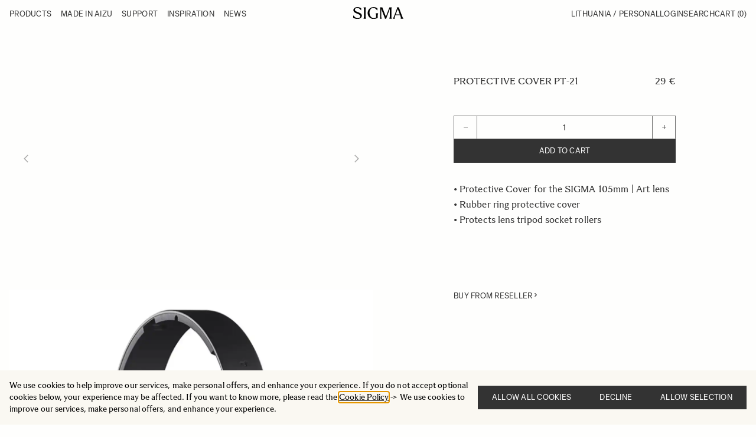

--- FILE ---
content_type: text/html; charset=UTF-8
request_url: https://www.sigma-imaging.lt/protective-cover-pt-21
body_size: 77512
content:
<!doctype html>
<html lang="en">
<head prefix="og: http://ogp.me/ns# fb: http://ogp.me/ns/fb# product: http://ogp.me/ns/product#">
    <meta charset="utf-8"/>
<meta name="title" content="SIGMA | Protective Cover PT-21 - Sigma"/>
<meta name="description" content="Protective Cover for the SIGMA 105mm | Art lens."/>
<meta name="keywords" content="sigma, protective cover, cover, lens, lens accessories, accessories, japan, photography, photographer, camera"/>
<meta name="robots" content="INDEX,FOLLOW"/>
<meta name="viewport" content="width=device-width, initial-scale=1"/>
<title>SIGMA | Protective Cover PT-21 - Sigma</title>

<script>
    window.dataLayer = window.dataLayer || [];
    function gtag() { dataLayer.push(arguments) }

    window.amConsentManager = window.amConsentManager || {
        consentStates: {
            denied: 'denied',
            granted: 'granted'
        },
        storageName: 'amConsentMode',
        gdprCookie: {
            cookieGroupName: 'amcookie_allowed',
            allCookiesAllowed: '0'
        },
        defaultConsentTypesData: {"ad_storage":{"default":"0","group":"2"},"analytics_storage":{"default":"0","group":"3"},"ad_user_data":{"default":"0","group":"2"},"ad_personalization":{"default":"0","group":"2"}},
        currentStoreId: 15,
        init: function () {
            this.initStorage();
            this.setDefaultConsent();
        },
        initStorage: function () {
            const persistedConsentTypes = this.getPersistedConsentTypeState();

            if (Object.keys(persistedConsentTypes).length !== 0 && !this.shouldResetConsentState(persistedConsentTypes)) {
                return;
            }

            let consentState = {};
            for (const [type, data] of Object.entries(this.defaultConsentTypesData)) {
                consentState[type] = {
                    group: data.group,
                    status: data.default === '1' ? this.consentStates.granted : this.consentStates.denied
                };
            }

            this.resetAllowedCookiesGroups();
            this.persistConsentTypeState(consentState);
        },
        setDefaultConsent: function () {
            gtag('consent', 'default', this.getPersistedConsentTypeStateForGtag());
        },
        updateConsent: function (consent) {
            const storageConsent = this.getPersistedConsentTypeState();
            const consentState = {...storageConsent, ...consent};

            this.persistConsentTypeState(consentState);
            gtag('consent', 'update', this.getPersistedConsentTypeStateForGtag());
        },
        getConsentTypeStateByGroupIds: function (groups) {
            let consentTypeState = {};

            for (const [type, data] of Object.entries(this.defaultConsentTypesData)) {
                consentTypeState[type] = {
                    group: data.group,
                    status: (groups.includes(data.group) || groups.includes(this.gdprCookie.allCookiesAllowed))
                        ? this.consentStates.granted
                        : this.consentStates.denied
                }
            }

            return consentTypeState;
        },
        persistConsentTypeState: function (consentTypeState) {
            let persistedState = this.getPersistedConsentTypeState(false);
            persistedState[this.currentStoreId] = consentTypeState;
            localStorage.setItem(this.storageName, JSON.stringify(persistedState));
        },
        getPersistedConsentTypeState: function (forCurrentStore = true) {
            let persistedStates = JSON.parse(localStorage.getItem(this.storageName)) ?? {};

            if (forCurrentStore) {
                return persistedStates?.[this.currentStoreId] ?? {};
            }

            return persistedStates;
        },
        getPersistedConsentTypeStateForGtag: function () {
            let consentTypeState = {};
            let persistedState = this.getPersistedConsentTypeState();

            for (const [type, data] of Object.entries(persistedState)) {
                consentTypeState[type] = data.status;
            }

            return consentTypeState;
        },
        shouldResetConsentState: function (persistedConsentTypes) {
            if (Object.keys(persistedConsentTypes).length != Object.keys(this.defaultConsentTypesData).length) {
                return true;
            }

            for (const [type, data] of Object.entries(persistedConsentTypes)) {
                if (data.group !== this.defaultConsentTypesData[type].group) {
                    return true;
                }
            }

            return false;
        },
        resetAllowedCookiesGroups: function () {
            document.cookie = this.gdprCookie.cookieGroupName + '=0;max-age=-1;domain=' + location.hostname
        }
    };

    window.amConsentManager.init();
</script>
        <link rel="stylesheet" type="text/css" media="all" href="https://www.sigma-imaging.lt/static/version1764842717/frontend/NWT/sigma-hyva/en_US/css/styles.css" />
<link rel="stylesheet" type="text/css" media="all" href="https://www.sigma-imaging.lt/static/version1764842717/frontend/NWT/sigma-hyva/en_US/Amasty_LibSwiperJs/vendor/swiper/swiper.min.css" />
<link rel="stylesheet" type="text/css" media="all" href="https://www.sigma-imaging.lt/static/version1764842717/frontend/NWT/sigma-hyva/en_US/css/air-datepicker.css" />
<link rel="stylesheet" type="text/css" media="all" href="https://www.sigma-imaging.lt/static/version1764842717/frontend/NWT/sigma-hyva/en_US/Mollie_Payment/css/styles.css" />
<link rel="stylesheet" type="text/css" media="all" href="https://www.sigma-imaging.lt/static/version1764842717/frontend/NWT/sigma-hyva/en_US/Svea_Checkout/css/svea-campaigns.css" />
<script type="text/javascript" defer="defer" src="https://www.sigma-imaging.lt/static/version1764842717/frontend/NWT/sigma-hyva/en_US/js/air-datepicker.js"></script>
<link rel="preconnect" href="https://js.klevu.com" />
<link rel="preconnect" href="https://eucs34v2.ksearchnet.com/cs/v2/search" />
<link rel="canonical" href="https://www.sigma-imaging.lt/protective-cover-pt-21" />
<link rel="icon" type="image/x-icon" href="https://www.sigma-imaging.lt/media/favicon/default/SIGMA_Symbol_Black_RGB_600x600.png" />
<link rel="shortcut icon" type="image/x-icon" href="https://www.sigma-imaging.lt/media/favicon/default/SIGMA_Symbol_Black_RGB_600x600.png" />
<script  type="text/javascript"  src="https://instore.prisjakt.nu/in.js"></script>

<!-- Google tag (gtag.js) -->
<script async src="https://www.googletagmanager.com/gtag/js?id=G-JD0JHVS7G4"></script>
<script>
  window.dataLayer = window.dataLayer || [];
  function gtag(){dataLayer.push(arguments);}
  gtag('js', new Date());

  gtag('config', 'G-JD0JHVS7G4');
</script>    
<!-- Google Tag Manager by MagePal -->
    <script type="text/javascript">
        window.dataLayer = window.dataLayer || [];
        window.dataLayer.push({"ecommerce":{"currencyCode":"EUR"},"pageType":"catalog_product_view","list":"detail"});

window.dataLayer.push({"event":"productPage","product":{"id":"78","sku":"259PT2","parent_sku":"259PT2","product_type":"simple","name":"PROTECTIVE COVER PT-21","price":23.97,"attribute_set_id":"17","path":"PROTECTIVE COVER PT-21","category":"Accessories","image_url":"https:\/\/www.sigma-imaging.lt\/media\/catalog\/product\/s\/i\/sigma_protective_cover_pt-21.jpg"}});
            (function(w, d, s, l, i) {
                w[l] = w[l] || [];
                w[l].push({
                    'gtm.start': new Date().getTime(),
                    event: 'gtm.js'
                });
                var f = d.getElementsByTagName(s)[0],
                    j = d.createElement(s),
                    dl = l != 'dataLayer' ? '&l=' + l : '';
                j.async = true;
                j.src =
                    'https://www.googletagmanager.com/gtm.js?id=' + i + dl;
                f.parentNode.insertBefore(j, f);
            })(window, document, 'script', 'dataLayer', 'GTM-PLWMGFS');
    </script>

<script type="text/javascript">
    function initMagepalGtmDatalayer_4f71f1c5e6503faecb6d9e35a59f2399() {
        'use strict';

        let lastPushedCart = {};
        let lastPushedCustomer = {};

        function objectKeyExist(object) {
            const items = Array.isArray(object) ? object : Object.values(object);
            return items.reduce((acc, v) => (acc || v.customer || v.cart), false);
        }

        const isObject = x => x === Object(x);
        const has = (x, p) => isObject(x) && x.hasOwnProperty(p);
        const isEqual = (x, y) => JSON.stringify(x) === JSON.stringify(y);

        //Update datalayer
        function updateDataLayer(_gtmDataLayer, _dataObject, _forceUpdate) {
            let customer = {
                    isLoggedIn: false
                },
                cart = {
                    hasItems: false
                };

            if (_gtmDataLayer !== undefined && (!objectKeyExist(_gtmDataLayer) || _forceUpdate)) {
                if (isObject(_dataObject) && has(_dataObject, 'customer')) {
                    customer = _dataObject.customer;
                }

                if (isObject(_dataObject) && has(_dataObject, 'cart')) {
                    cart = _dataObject.cart;
                }

                if (!isEqual(lastPushedCart, cart) || !isEqual(lastPushedCustomer, customer)) {
                    window.dispatchEvent(new CustomEvent('mpCustomerSession', {
                        detail: [customer, cart, _gtmDataLayer]
                    }));
                    _gtmDataLayer.push({
                        'event': 'mpCustomerSession',
                        'customer': customer,
                        'cart': cart
                    });
                    lastPushedCustomer = customer;
                    lastPushedCart = cart;
                }
            }
        }

        function isTrackingAllowed(config) {
            let allowServices = false,
                allowedCookies,
                allowedWebsites;

            if (!config.isGdprEnabled || (!config.isGdprEnabled && !config.addJsInHeader)) {
                allowServices = true;
            } else if (config.isCookieRestrictionModeEnabled && config.gdprOption === 1) {
                allowedCookies = hyva.getCookie(config.cookieName);

                if (allowedCookies !== null) {
                    allowedWebsites = JSON.parse(allowedCookies);

                    if (allowedWebsites[config.currentWebsite] === 1) {
                        allowServices = true;
                    }
                }
            } else if (config.gdprOption === 2) {
                allowServices = hyva.getCookie(config.cookieName) !== null;
            } else if (config.gdprOption === 3) {
                allowServices = hyva.getCookie(config.cookieName) === null;
            }

            return allowServices;
        }

        //load gtm
        function initTracking(dataLayerName, accountId, containerCode) {
            window.dispatchEvent(new CustomEvent('gtm:beforeInitialize'));

            (function(w, d, s, l, i) {
                w[l] = w[l] || [];
                w[l].push({
                    'gtm.start': new Date().getTime(),
                    event: 'gtm.js'
                });
                var f = d.getElementsByTagName(s)[0],
                    j = d.createElement(s),
                    dl = l != dataLayerName ? '&l=' + l : '';
                j.async = true;
                j.src = '//www.googletagmanager.com/gtm.js?id=' + i + dl + containerCode;
                f.parentNode.insertBefore(j, f);
            })(window, document, 'script', dataLayerName, accountId);
            window.dispatchEvent(new CustomEvent('gtm:afterInitialize'));
        }

        function pushData(dataLayerName, dataLayer) {
            if (Array.isArray(dataLayer)) {
                dataLayer.forEach(function(data) {
                    window[dataLayerName].push(data);
                });
            }
        }

        const config = {
            dataLayer: "dataLayer",
            gdprOption: 0,
            isGdprEnabled: 0,
            isCookieRestrictionModeEnabled: 0,
        };

        
        window[config.dataLayer] = window[config.dataLayer] || [];

        if (has(config, 'accountId') && isTrackingAllowed(config)) {
            pushData(config.dataLayer, config.data);
            initTracking(config.dataLayer, config.accountId, config.containerCode);
        }

        window.addEventListener("private-content-loaded", event => {
            const dataObject = event.detail.data['magepal-gtm-jsdatalayer'] || {};
            const gtmDataLayer = window[config.dataLayer];
            updateDataLayer(gtmDataLayer, dataObject, true)
        });
    }
    window.addEventListener('DOMContentLoaded', initMagepalGtmDatalayer_4f71f1c5e6503faecb6d9e35a59f2399);
</script>
<!-- End Google Tag Manager by MagePal -->
<script type="text&#x2F;javascript">
window._klvWebhook = window._klvWebhook || [];
</script>    <script type="text&#x2F;javascript" id="klevu_core" src="https&#x3A;&#x2F;&#x2F;js.klevu.com&#x2F;core&#x2F;v2&#x2F;klevu.js" ="async"></script>    
    <script type="text&#x2F;javascript" id="klevu_price_formatter">
        if (typeof klevu_uc_userOptions === 'undefined') {
            var klevu_uc_userOptions = {};
        }
        klevu_uc_userOptions.priceFormatter = {
            'appendCurrencyAtLast': true,
            'currencySymbol': '\u20AC',
            'decimalPlaces': 2,
            'decimalSeparator': '.',
            'thousandSeparator': '\u0020',
            'format': '\u0025s\u0020\u0025s',
            'grouping': 3,
        };
    </script>    <script type="text&#x2F;javascript" id="klevu_settings">
let klevuSettings = {"global":{"apiKey":"klevu-173997239276517723","language":"en"},"powerUp":{"quick":false,"landing":false},"url":{"search":"https:\/\/eucs34v2.ksearchnet.com\/cs\/v2\/search","landing":"\/catalogsearch\/result","queryParam":"q"},"search":{"minChars":2,"maxChars":128,"searchBoxSelector":"input[type=text][name=q],input[type=search][name=q]"},"theme":{"modules":{"resultInfiniteScroll":{"searchResultsPage":{"enable":true}}}}}
</script>
                    
    
    <script type="text&#x2F;javascript">window.addEventListener('DOMContentLoaded', () => {
    klevu.interactive(function () {
        const searchBoxTarget = document.getElementById('klevuSearchResults');
        if ("undefined" !== typeof searchBoxTarget && searchBoxTarget) {
            let options = {};
            klevu.setObjectPath(options, 'search.searchBoxTarget', searchBoxTarget);
            klevu(options);
        }
    });
});</script>

                <script type="text&#x2F;javascript" id="klevu_init">
        if (typeof klevuSettings !== 'undefined') {
            window._klvReady = window._klvReady || [];
            window._klvReady.push(function() {
              klevu(klevuSettings);
            });
        }</script>
                    <script type="application/ld+json">
    {
        "@context": "https://schema.org",
        "@type": "Organization",
        "name": "SIGMA Imaging Nordic",
        "url": "https://www.sigma-imaging.lt/",
        "logo": "https://www.sigma-imaging.lt/static/version1764842717/frontend/NWT/sigma-hyva/en_US/images/logo.svg",
        "contactPoint": {
            "@type": "ContactPoint",
            "telephone": "",
            "contactType": "customer service",
            "email": "customerservice@sigma-imaging.se"
        },
        "address": {
            "@type": "PostalAddress",
            "streetAddress": "",
            "addressLocality": "Stockholm",
            "addressRegion": "Stockholms län",
            "postalCode": "11248",
            "addressCountry": "SE"
        }
    }
</script><script>
    var BASE_URL = 'https://www.sigma-imaging.lt/';
    var THEME_PATH = 'https://www.sigma-imaging.lt/static/version1764842717/frontend/NWT/sigma-hyva/en_US';
    var COOKIE_CONFIG = {
        "expires": null,
        "path": "\u002F",
        "domain": ".sigma\u002Dimaging.lt",
        "secure": true,
        "lifetime": "604800",
        "cookie_restriction_enabled": false    };
    var CURRENT_STORE_CODE = 'lt_storeview';
    var CURRENT_WEBSITE_ID = '7';

    window.hyva = window.hyva || {}

    window.cookie_consent_groups = window.cookie_consent_groups || {}
    window.cookie_consent_groups['necessary'] = true;

    window.cookie_consent_config = window.cookie_consent_config || {};
    window.cookie_consent_config['necessary'] = [].concat(
        window.cookie_consent_config['necessary'] || [],
        [
            'user_allowed_save_cookie',
            'form_key',
            'mage-messages',
            'private_content_version',
            'mage-cache-sessid',
            'last_visited_store',
            'section_data_ids'
        ]
    );
</script>
<script>
    'use strict';
    (function(hyva, undefined) {

        function lifetimeToExpires(options, defaults) {

            const lifetime = options.lifetime || defaults.lifetime;

            if (lifetime) {
                const date = new Date;
                date.setTime(date.getTime() + lifetime * 1000);
                return date;
            }

            return null;
        }

        function generateRandomString() {

            const allowedCharacters = '0123456789abcdefghijklmnopqrstuvwxyzABCDEFGHIJKLMNOPQRSTUVWXYZ',
                length = 16;

            let formKey = '',
                charactersLength = allowedCharacters.length;

            for (let i = 0; i < length; i++) {
                formKey += allowedCharacters[Math.round(Math.random() * (charactersLength - 1))]
            }

            return formKey;
        }

        const sessionCookieMarker = {
            noLifetime: true
        }

        const cookieTempStorage = {};

        const internalCookie = {
            get(name) {
                const v = document.cookie.match('(^|;) ?' + name + '=([^;]*)(;|$)');
                return v ? v[2] : null;
            },
            set(name, value, days, skipSetDomain) {
                let expires,
                    path,
                    domain,
                    secure,
                    samesite;

                const defaultCookieConfig = {
                    expires: null,
                    path: '/',
                    domain: null,
                    secure: false,
                    lifetime: null,
                    samesite: 'lax'
                };

                const cookieConfig = window.COOKIE_CONFIG || {};

                expires = days && days !== sessionCookieMarker ?
                    lifetimeToExpires({
                        lifetime: 24 * 60 * 60 * days,
                        expires: null
                    }, defaultCookieConfig) :
                    lifetimeToExpires(window.COOKIE_CONFIG, defaultCookieConfig) || defaultCookieConfig.expires;

                path = cookieConfig.path || defaultCookieConfig.path;
                domain = !skipSetDomain && (cookieConfig.domain || defaultCookieConfig.domain);
                secure = cookieConfig.secure || defaultCookieConfig.secure;
                samesite = cookieConfig.samesite || defaultCookieConfig.samesite;

                document.cookie = name + "=" + encodeURIComponent(value) +
                    (expires && days !== sessionCookieMarker ? '; expires=' + expires.toGMTString() : '') +
                    (path ? '; path=' + path : '') +
                    (domain ? '; domain=' + domain : '') +
                    (secure ? '; secure' : '') +
                    (samesite ? '; samesite=' + samesite : 'lax');
            },
            isWebsiteAllowedToSaveCookie() {
                const allowedCookies = this.get('user_allowed_save_cookie');
                if (allowedCookies) {
                    const allowedWebsites = JSON.parse(unescape(allowedCookies));

                    return allowedWebsites[CURRENT_WEBSITE_ID] === 1;
                }
                return false;
            },
            getGroupByCookieName(name) {
                const cookieConsentConfig = window.cookie_consent_config || {};
                let group = null;
                for (let prop in cookieConsentConfig) {
                    if (!cookieConsentConfig.hasOwnProperty(prop)) continue;
                    if (cookieConsentConfig[prop].includes(name)) {
                        group = prop;
                        break;
                    }
                }
                return group;
            },
            isCookieAllowed(name) {
                const cookieGroup = this.getGroupByCookieName(name);
                return cookieGroup ?
                    window.cookie_consent_groups[cookieGroup] :
                    this.isWebsiteAllowedToSaveCookie();
            },
            saveTempStorageCookies() {
                for (const [name, data] of Object.entries(cookieTempStorage)) {
                    if (this.isCookieAllowed(name)) {
                        this.set(name, data['value'], data['days'], data['skipSetDomain']);
                        delete cookieTempStorage[name];
                    }
                }
            }
        };

        hyva.getCookie = (name) => {
            const cookieConfig = window.COOKIE_CONFIG || {};

            if (cookieConfig.cookie_restriction_enabled && !internalCookie.isCookieAllowed(name)) {
                return cookieTempStorage[name] ? cookieTempStorage[name]['value'] : null;
            }

            return internalCookie.get(name);
        }

        hyva.setCookie = (name, value, days, skipSetDomain) => {
            const cookieConfig = window.COOKIE_CONFIG || {};

            if (cookieConfig.cookie_restriction_enabled && !internalCookie.isCookieAllowed(name)) {
                cookieTempStorage[name] = {
                    value,
                    days,
                    skipSetDomain
                };
                return;
            }
            return internalCookie.set(name, value, days, skipSetDomain);
        }


        hyva.setSessionCookie = (name, value, skipSetDomain) => {
            return hyva.setCookie(name, value, sessionCookieMarker, skipSetDomain)
        }

        hyva.getBrowserStorage = () => {
            const browserStorage = window.localStorage || window.sessionStorage;
            if (!browserStorage) {
                console.warn('Browser Storage is unavailable');
                return false;
            }
            try {
                browserStorage.setItem('storage_test', '1');
                browserStorage.removeItem('storage_test');
            } catch (error) {
                console.warn('Browser Storage is not accessible', error);
                return false;
            }
            return browserStorage;
        }

        hyva.postForm = (postParams) => {
            const form = document.createElement("form");

            let data = postParams.data;

            if (!postParams.skipUenc && !data.uenc) {
                data.uenc = btoa(window.location.href);
            }
            form.method = "POST";
            form.action = postParams.action;

            Object.keys(postParams.data).map(key => {
                const field = document.createElement("input");
                field.type = 'hidden'
                field.value = postParams.data[key];
                field.name = key;
                form.appendChild(field);
            });

            const form_key = document.createElement("input");
            form_key.type = 'hidden';
            form_key.value = hyva.getFormKey();
            form_key.name = "form_key";
            form.appendChild(form_key);

            document.body.appendChild(form);

            form.submit();
        }

        hyva.getFormKey = function() {
            let formKey = hyva.getCookie('form_key');

            if (!formKey) {
                formKey = generateRandomString();
                hyva.setCookie('form_key', formKey);
            }

            return formKey;
        }

        hyva.formatPrice = (value, showSign, options = {}) => {
            const formatter = new Intl.NumberFormat(
                'en\u002DUS',
                Object.assign({
                    style: 'currency',
                    currency: 'EUR',
                    currencyDisplay: 'code', // Use 'code' to get the currency code (e.g., SEK)
                    minimumFractionDigits: 0, // To display without decimals if desired
                    signDisplay: showSign ? 'always' : 'auto'
                }, options)
            );

            const formattedParts = (typeof Intl.NumberFormat.prototype.formatToParts === 'function') ?
                formatter.formatToParts(value).map(({
                    type,
                    value
                }) => {
                    switch (type) {
                        case 'currency':
                            return ''; // Ignore currency here
                        case 'minusSign':
                            return '- ';
                        case 'plusSign':
                            return '+ ';
                        case 'group':
                            return ' '; // Replace group separator with space
                        default:
                            return value;
                    }
                }).reduce((string, part) => string + part) :
                formatter.format(value);

            // Add the currency code as a suffix
            return `${formattedParts} EUR`;
        }


                const formatStr = function(str, nStart) {
            const args = Array.from(arguments).slice(2);

            return str.replace(/(%+)([0-9]+)/g, (m, p, n) => {
                const idx = parseInt(n) - nStart;

                if (args[idx] === null || args[idx] === void 0) {
                    return m;
                }
                return p.length % 2 ?
                    p.slice(0, -1).replace('%%', '%') + args[idx] :
                    p.replace('%%', '%') + n;
            })
        }

                hyva.str = function(string) {
            const args = Array.from(arguments);
            args.splice(1, 0, 1);

            return formatStr.apply(undefined, args);
        }

                hyva.strf = function() {
            const args = Array.from(arguments);
            args.splice(1, 0, 0);

            return formatStr.apply(undefined, args);
        }

        /**
         * Take a html string as `content` parameter and
         * extract an element from the DOM to replace in
         * the current page under the same selector,
         * defined by `targetSelector`
         */
        hyva.replaceDomElement = (targetSelector, content) => {
            // Parse the content and extract the DOM node using the `targetSelector`
            const parser = new DOMParser();
            const doc = parser.parseFromString(content, 'text/html');
            const contentNode = doc.querySelector(targetSelector);

            // Bail if content can't be found
            if (!contentNode) {
                return;
            }

            hyva.activateScripts(contentNode)

            // Replace the old DOM node with the new content
            document.querySelector(targetSelector).replaceWith(contentNode);

            // Reload customerSectionData and display cookie-messages if present
            window.dispatchEvent(new CustomEvent("reload-customer-section-data"));
            hyva.initMessages();
        }

        hyva.activateScripts = (contentNode) => {
            // Extract all the script tags from the content.
            // Script tags won't execute when inserted into a dom-element directly,
            // therefore we need to inject them to the head of the document.
            const tmpScripts = contentNode.getElementsByTagName('script');

            if (tmpScripts.length > 0) {
                // Push all script tags into an array
                // (to prevent dom manipulation while iterating over dom nodes)
                const scripts = [];
                for (let i = 0; i < tmpScripts.length; i++) {
                    scripts.push(tmpScripts[i]);
                }

                // Iterate over all script tags and duplicate+inject each into the head
                for (let i = 0; i < scripts.length; i++) {
                    let script = document.createElement('script');
                    script.innerHTML = scripts[i].innerHTML;

                    document.head.appendChild(script);

                    // Remove the original (non-executing) node from the content
                    scripts[i].parentNode.removeChild(scripts[i]);
                }
            }
            return contentNode;
        }

                const replace = {
            ['+']: '-',
            ['/']: '_',
            ['=']: ','
        };
        hyva.getUenc = () => btoa(window.location.href).replace(/[+/=]/g, match => replace[match]);

        let currentTrap;

        const focusableElements = (rootElement) => {
            const selector = 'button, [href], input, select, textarea, details, [tabindex]:not([tabindex="-1"]';
            return Array.from(rootElement.querySelectorAll(selector))
                .filter(el => {
                    return el.style.display !== 'none' &&
                        !el.disabled &&
                        el.tabIndex !== -1 &&
                        (el.offsetWidth || el.offsetHeight || el.getClientRects().length)
                })
        }

        const focusTrap = (e) => {
            const isTabPressed = e.key === 'Tab' || e.keyCode === 9;
            if (!isTabPressed) return;

            const focusable = focusableElements(currentTrap)
            const firstFocusableElement = focusable[0]
            const lastFocusableElement = focusable[focusable.length - 1]

            e.shiftKey ?
                document.activeElement === firstFocusableElement && (lastFocusableElement.focus(), e.preventDefault()) :
                document.activeElement === lastFocusableElement && (firstFocusableElement.focus(), e.preventDefault())
        };

        hyva.releaseFocus = (rootElement) => {
            if (currentTrap && (!rootElement || rootElement === currentTrap)) {
                currentTrap.removeEventListener('keydown', focusTrap)
                currentTrap = null
            }
        }
        hyva.trapFocus = (rootElement) => {
            if (!rootElement) return;
            hyva.releaseFocus()
            currentTrap = rootElement
            rootElement.addEventListener('keydown', focusTrap)
            const firstElement = focusableElements(rootElement)[0]
            firstElement && firstElement.focus()
        }

                    hyva.alpineInitialized = (fn) => window.addEventListener('alpine:initialized', fn, {
                once: true
            })
                window.addEventListener('user-allowed-save-cookie', () => internalCookie.saveTempStorageCookies())

    }(window.hyva = window.hyva || {}));
</script>

    <!-- BEGIN GOOGLE ANALYTICS 4 CODE -->
    <script>
        (function initGoogleGA(){
            const config = {"isCookieRestrictionModeEnabled":false,"currentWebsite":7,"cookieName":"user_allowed_save_cookie","pageTrackingData":{"optPageUrl":"","measurementId":"G-JD0JHVS7G4"},"ordersTrackingData":[],"googleAnalyticsAvailable":true};
            const anonymize_ip = true;

            let allowServices = false,
                allowedCookies,
                allowedWebsites,
                measurementId;

            if (typeof hyva === 'undefined' || (!hyva.getBrowserStorage || !hyva.getCookie || !hyva.setCookie)) {
                console.warn("Hyvä helpers are not loaded yet. Make sure they are included before this script");
            }
            if (config.isCookieRestrictionModeEnabled && typeof hyva !== 'undefined') {
                allowedCookies = hyva.getCookie(config.cookieName);

                if (allowedCookies !== null) {
                    allowedWebsites = JSON.parse(unescape(allowedCookies));

                    if (allowedWebsites[config.currentWebsite] === 1) {
                        allowServices = true;
                    }
                } else {
                    window.addEventListener('user-allowed-save-cookie', initGoogleGA, { once: true, passive: true });
                }
            } else {
                allowServices = true;
            }

            if (allowServices) {
                measurementId = config.pageTrackingData.measurementId;
                if (!window.gtag) {
                                            const gtagScript = document.createElement('script');
                        gtagScript.type = 'text/javascript';
                        gtagScript.async = true;
                        gtagScript.src = 'https://www.googletagmanager.com/gtag/js?id=' + measurementId;
                        document.head.insertBefore(gtagScript, document.head.children[0]);
                    
                    window.dataLayer = window.dataLayer || [];
                    window.gtag = function(){dataLayer.push(arguments)};
                    gtag('js', new Date());
                    gtag('set', 'developer_id.dYjhlMD', true);
                }

                gtag('config', measurementId, { 'anonymize_ip': anonymize_ip });
                // Purchase Event
                if (config.ordersTrackingData.hasOwnProperty('currency')) {
                    let purchaseObject = config.ordersTrackingData.orders[0];
                    purchaseObject['items'] = config.ordersTrackingData.products;
                    gtag('event', 'purchase', purchaseObject);
                }
            }
        }())
    </script>
        <!-- END GOOGLE ANALYTICS 4 CODE -->
<script>
    if (!window.IntersectionObserver) {
        window.IntersectionObserver = function (callback) {
            this.observe = el => el && callback(this.takeRecords());
            this.takeRecords = () => [{isIntersecting: true, intersectionRatio: 1}];
            this.disconnect = () => {};
            this.unobserve = () => {};
        }
    }
</script>
<script type="speculationrules">
{
    "tag": "hyva",
    "prerender": [{
        "source": "document",
        "where": {
            "and": [
                { "href_matches": "/*" },
                { "not": {
                    "href_matches": [
                        "/customer/*",
                        "*/customer/*",
                        "/search/*",
                        "*/search/*",
                        "/sales/*",
                        "*/sales/*",
                        "/wishlist/*",
                        "*/wishlist/*",
                        "/checkout/*",
                        "*/checkout/*",
                        "/paypal/*",
                        "*/paypal/*",
                        "*.pdf"
                    ]
                }},
                { "not": { "selector_matches": ".do-not-prerender" } },
                { "not": { "selector_matches": "[download]" } },
                { "not": { "selector_matches": "[rel~=nofollow]" } }

            ]
        },
        "eagerness": "moderate"
    }]
}
</script>

<meta property="og:type" content="product" />
<meta property="og:title"
      content="PROTECTIVE&#x20;COVER&#x20;PT-21" />
<meta property="og:image"
      content="https://www.sigma-imaging.lt/media/catalog/product/s/i/sigma_protective_cover_pt-21.jpg?quality=100&amp;fit=bounds&amp;height=265&amp;width=265&amp;canvas=265:265" />
<meta property="og:description"
      content="&#x2022;&#x20;Protective&#x20;Cover&#x20;for&#x20;the&#x20;SIGMA&#x20;105mm&#x20;&#x7C;&#x20;Art&#x20;lens&#x2022;&#x20;Rubber&#x20;ring&#x20;protective&#x20;cover&#x2022;&#x20;Protects&#x20;lens&#x20;tripod&#x20;socket&#x20;rollers&#x0A;&amp;nbsp&#x3B;&#x0A;&amp;nbsp&#x3B;" />
<meta property="og:url" content="https://www.sigma-imaging.lt/protective-cover-pt-21" />
    <meta property="product:price:amount" content="29.003701"/>
    <meta property="product:price:currency"
      content="EUR"/>
<script>
    'use strict';

    (function () {
        window.initAmAppendLabels = {
            selectors: {
                labelWrapper: '.amlabel-position-wrapper'
            },
            /**
             * We use approach from hyva.replaceDomElement method to replace labels and init components
             *
             * @param {HTMLElement} labelContainer
             * @param {string} labelHtml
             * @return {void}
             */
            appendLabels: function (labelContainer, labelHtml) {
                const parser = new DOMParser();
                const doc = parser.parseFromString(labelHtml, 'text/html');
                const nodes = doc.querySelectorAll(this.selectors.labelWrapper);

                if (!nodes) {
                    return;
                }

                labelContainer.append(...nodes);
            }
        };
    })();
</script>
</head>
<body id="html-body" itemtype="https://schema.org/Product" itemscope="itemscope" class="amasty-mega-menu catalog-product-view product-protective-cover-pt-21 page-layout-1column">

<!-- Google Tag Manager by MagePal -->
<noscript><iframe data-src="//www.googletagmanager.com/ns.html?id=GTM-PLWMGFS"
height="0" width="0" style="display:none;visibility:hidden"></iframe></noscript>
<!-- End Google Tag Manager by MagePal -->

    <script>
        (function() {
            'use strict';

            window.amRecaptchaModel = {
                formsToProtect: "form\u005Baction\u002A\u003D\u0022customer\u002Faccount\u002Fcreatepost\u0022\u005D,form\u005Baction\u002A\u003D\u0022amasty_customform\u002Fform\u002Fsubmit\u0022\u005D",
                isEnabledOnPayments: "",
                checkoutRecaptchaValidateUrl: "https://www.sigma-imaging.lt/amcapthca/checkout/validate/",
                invisibleCaptchaCustomForm: "1",
                recaptchaConfig: {
                    lang: "hl\u003Den" || 'hl=en',
                    theme: "light",
                    badge: "bottomright",
                    sitekey: "6LcugzwjAAAAALs30HW416zFNWgo5x627450fa7f",
                    size: "invisible"
                },
                url: 'https://www.google.com/recaptcha/api.js',
                isCaptchaScriptLoaded: false,
                isInvisible: "invisible" === 'invisible',

                /**
                 * Submit event
                 *
                 * @param {Object} $event
                 * @return {void}
                 */
                execute: function($event) {
                    const eventTarget = $event?.target;
                    if (this.isCaptchaScriptLoaded) {
                        this.executeCaptcha(eventTarget);
                    } else {
                        window.addEventListener('amcaptcha-script-loaded', () => {
                            this.isCaptchaScriptLoaded = true;
                            this.executeCaptcha(eventTarget);
                            this.initAmcaptchaBadges();
                        });

                        this.loadRecaptchaScript();
                    }
                },

                /**
                 * Execute original submit
                 *
                 * @param {Object} $event
                 * @param {HTMLElement} $el
                 * @return {void}
                 */
                recaptchaCallback: function($event, $el) {
                    this.shouldExecuteCallback($event, $el) && $el.dispatchEvent(new CustomEvent('amrecaptcha-executable-callback'));
                },

                /**
                 * Reset captcha
                 *
                 * @param {Object} $event
                 * @param {HTMLElement} $el
                 */
                expiredCallback: function($event, $el) {
                    this.shouldExecuteCallback($event, $el) && grecaptcha.reset($event.detail.widgetId);
                },

                /**
                 * Checks if event is fired on submitted element
                 *
                 * @param {Object} $event
                 * @param {HTMLElement} $el
                 * @return {boolean}
                 */
                shouldExecuteCallback: function($event, $el) {
                    const eventWidgetId = $event.detail.widgetId;
                    const elementWidgetId = $el.dataset.amCaptchaWidgetId || $el.closest('form')?.dataset.amCaptchaWidgetId;

                    return eventWidgetId === elementWidgetId;
                },

                /**
                 * Run captcha for widget by id
                 *
                 * @param {HTMLElement} eventTarget
                 * @return {void}
                 */
                executeCaptcha: function(eventTarget) {
                    if (!eventTarget.dataset.hasOwnProperty('amCaptchaRendered')) {
                        this.bindCaptchaGlobalCallbacks(eventTarget);
                        this.renderCaptcha(eventTarget);
                        eventTarget.dataset.amCaptchaRendered = '';
                    }

                    const widgetId = this.getWidgetId(eventTarget);

                    if (!widgetId) {
                        typeof window.dispatchMessages !== "undefined" && window.dispatchMessages([{
                            type: "error",
                            text: 'Recaptcha\u0020cannot\u0020properly\u0020validate\u0020form.'
                        }]);
                        return;
                    }

                    window.dispatchEvent(new CustomEvent('amcaptcha-loading-start'));
                    grecaptcha.reset(widgetId);

                    if (!this.isInvisible) {
                        this.stopAmcaptchaLoading();
                        return;
                    }

                    grecaptcha.execute(widgetId)
                        .then(() => this.stopAmcaptchaLoading())
                        .catch(() => this.stopAmcaptchaLoading());
                },

                /**
                 * Add recaptcha script to page
                 *
                 * @return {void}
                 */
                loadRecaptchaScript: function() {
                    const lang = window.amRecaptchaModel.recaptchaConfig.lang;
                    const url = `${window.amRecaptchaModel.url}?onload=amRecaptchaLoadCallback&render=explicit&${lang}`;
                    const script = document.createElement('script');

                    script.type = 'text/javascript';
                    script.src = url;
                    script.async = true;
                    document.head.appendChild(script);
                },

                /**
                 * Stop loader on page
                 *
                 * @return {void}
                 */
                stopAmcaptchaLoading: function() {
                    window.dispatchEvent(new CustomEvent('amcaptcha-loading-stop'));
                },

                /**
                 * Add attributes to hide captcha badge
                 *
                 * @return {void}
                 */
                initAmcaptchaBadges: function() {
                    if (!this.isInvisible) {
                        return;
                    }

                    document.querySelectorAll('.grecaptcha-badge')?.forEach(captchaBadge => {
                        captchaBadge?.setAttribute('x-data', '{ visible: true }');
                        captchaBadge?.setAttribute('x-on:amcaptcha-loading-start.window', 'visible = true');
                        captchaBadge?.setAttribute('x-on:amcaptcha-loading-stop.window', 'visible = false');
                        captchaBadge?.setAttribute(':class', '!visible && "invisible"');
                    });
                },

                /**
                 * Get form widgetId
                 *
                 * @param {HTMLElement} eventTarget
                 * @return {string}
                 */
                getWidgetId: function(eventTarget) {
                    return eventTarget.dataset.amCaptchaWidgetId ||
                        eventTarget.closest('form')?.dataset.amCaptchaWidgetId;
                },

                /**
                 * Add captcha badge or checkbox to protected form.
                 * Store widgetId in dataset to pass this info in callbacks
                 *
                 * @param {HTMLElement} eventTarget
                 * @return {void}
                 */
                renderCaptcha: function(eventTarget) {
                    const captchaElement = document.createElement('div');
                    const formContent = eventTarget.closest('form')?.querySelector('[data-element="form-content"]') ??
                        eventTarget.closest('form');
                    formContent?.appendChild(captchaElement);

                    eventTarget.dataset.amCaptchaWidgetId = grecaptcha.render(captchaElement, {
                        ...window.amRecaptchaModel?.recaptchaConfig,
                        callback: () => {
                            window.dispatchEvent(new CustomEvent(
                                'amrecaptcha-callback', {
                                    detail: this.getCaptchaCallbackDetail(eventTarget)
                                }));
                        },
                        'expired-callback': () => {
                            window.dispatchEvent(new CustomEvent(
                                'amrecaptcha-expired-callback', {
                                    detail: this.getCaptchaCallbackDetail(eventTarget)
                                }));
                        }
                    });
                },

                /**
                 * Get detail property for callback event
                 *
                 * @param {HTMLElement} eventTarget
                 * @return {object}
                 */
                getCaptchaCallbackDetail: function(eventTarget) {
                    return {
                        widgetId: eventTarget.dataset.amCaptchaWidgetId,
                        form: eventTarget
                    }
                },

                /**
                 * Add functions that will be called on the global state
                 *
                 * @param {HTMLElement} eventTarget
                 * @return {void}
                 */
                bindCaptchaGlobalCallbacks: function(eventTarget) {
                    eventTarget.setAttribute(
                        'x-on:amrecaptcha-callback.window',
                        `amRecaptchaModel.recaptchaCallback($event, $el)`
                    );
                    eventTarget.setAttribute(
                        'x-on:amrecaptcha-expired-callback.window',
                        'amRecaptchaModel.expiredCallback($event, $el)'
                    );
                }
            };
        })(window.amRecaptchaModel = window.amRecaptchaModel || {});

        window.amRecaptchaLoadCallback = function() {
            window.dispatchEvent(new CustomEvent('amcaptcha-script-loaded'));
        }
    </script>
    <input name="form_key" type="hidden" value="wE9JWpLcc8x36E5J" />
    <noscript>
        <section class="message global noscript border-b-2 border-blue-500 bg-blue-50 shadow-none m-0 px-0 rounded-none font-normal">
            <div class="container text-center">
                <p>
                    <strong>JavaScript seems to be disabled in your browser.</strong>
                    <span>
                        For the best experience on our site, be sure to turn on Javascript in your browser.                    </span>
                </p>
            </div>
        </section>
    </noscript>


<script>
    document.body.addEventListener('touchstart', () => {}, {passive: true})
</script>

<script data-cfasync="false">
    window.amastyCookieManager = window.amastyCookieManager || {};
</script>

    <script>
        window.amRecaptchaModel = window.amRecaptchaModel || {};
    </script>
    
<div x-data="initAmastyCookieBar"
    x-bind="eventListeners"
    x-cloak
    id="am-cookie-bar"
    class="w-full fixed bottom-0 z-40">
    <div x-cloak    data-dialog-ref-name="am-cookie-bar"
    x-bind="overlay"
    class="">
    <div class="flex w-full bg-white inset-0">
        <div x-ref="am-cookie-bar" role="dialog" aria-modal="true"
             x-no-overlay                            aria-label="Cookie&#x20;Bar"
                                     class="flex w-full p-4 bg-sand relative bottom-0">
            <div class="flex w-full justify-center">
    <div class="flex w-full justify-center items-center gap-4 flex-wrap lg:flex-nowrap">
                    <div class="w-full">
                <p id="amcookie-bar-content" class="max-h-[30vh] text-sm text-ambar-policy-text">
                    We use cookies to help improve our services, make personal offers, and enhance your experience. If you do not accept optional cookies below, your experience may be affected. If you want to know more, please read the <a href="privacy-policy-cookies">Cookie Policy</a> -&gt; We use cookies to improve our services, make personal offers, and enhance your experience.                </p>
            </div>
                <div class="flex flex-wrap w-full justify-end gap-2 lg:w-3/5">
            
            
<button
    type="button"
    x-data="initAmCookieActionDispatcherBtn"
    data-dispatch-action="cookiebar-action-allow"
        @click.prevent="actiondispatchHandler"
    class="btn&#x20;btn-primary&#x20;w-full&#x20;lg&#x3A;w-auto&#x20;justify-center"
>
    Allow all cookies</button>
                
<button
    type="button"
    x-data="initAmCookieActionDispatcherBtn"
    data-dispatch-action="cookiebar-action-accept"
        @click.prevent="actiondispatchHandler"
    class="btn&#x20;btn-primary&#x20;w-full&#x20;lg&#x3A;w-auto&#x20;justify-center"
>
    Decline</button>
                
<button
    type="button"
    x-data="initAmCookieActionDispatcherBtn"
    data-dispatch-action="cookiebar-action-settings"
        @click.prevent="actiondispatchHandler"
    class="btn&#x20;btn-primary&#x20;w-full&#x20;lg&#x3A;w-auto&#x20;justify-center"
>
    Allow selection</button>
            </div>
    </div>
</div>        </div>
    </div>
    </div>
</div>

<script data-cfasync="false">
    'use strict';

    function initAmastyCookieBar() {
        return {
            ...hyva.modal({
                duration: 150,
                transitionEnter: 'transform duration-150',
                transitionLeave: 'transform duration-150'
            }),
            eventListeners: {
                ['@close-cookie-bar']() {
                    this.hide('am-cookie-bar');
                },
                ['@open-cookie-bar']() {
                    this.show('am-cookie-bar');
                    this.$nextTick(() => hyva.trapFocus(this.modalElement));
                },
                ['@amasty-cookie-group-updated.window']() {
                    const lastUpdate = Alpine.store('AmastyCookieGroups').lastUpdate;
                    if (this.isShowNotificationBar(this.firstShowProcess, lastUpdate)) {
                        !this.opened['am-cookie-bar'] &&
                            this.show('am-cookie-bar');
                        this.$nextTick(() => hyva.trapFocus(this.modalElement));
                    } else {
                        !!this.opened['am-cookie-bar'] &&
                            this.hide('am-cookie-bar');
                    }
                }
            },

            firstShowProcess: '0',

            /**
             * @returns {void}
             */
            init: function() {
                window.isGdprCookieEnabled = true;
                Alpine.store('AmastyCookieGroups').updateGroupData();
                this.modalElement = this.$refs['am-cookie-bar'];
                this.modalElement.setAttribute('aria-describedby', 'amcookie-bar-content');
            },

            /**
             * @param {string|number} firstShowProcess
             * @param {number} lastUpdate
             * @returns {boolean}
             */
            isShowNotificationBar: function(firstShowProcess, lastUpdate) {
                return (this.isNeedFirstShow(firstShowProcess, lastUpdate) && !hyva.getCookie('amcookie_allowed') ||
                    this.isNeedShowOnUpdate(lastUpdate));
            },

            /**
             * @param {string|number} firstShowProcess
             * @param {number} lastUpdate
             * @returns {boolean}
             */
            isNeedFirstShow: function(firstShowProcess, lastUpdate) {
                hyva.getBrowserStorage().setItem('amCookieBarFirstShowTime', lastUpdate);

                if (firstShowProcess === '0') {
                    return true;
                }

                if (hyva.getBrowserStorage().getItem('amCookieBarFirstShow') !== '1') {
                    hyva.getBrowserStorage().setItem('amCookieBarFirstShow', '1');

                    return true;
                }

                return false;
            },

            /**
             * @param {number} lastUpdate
             * @returns {boolean}
             */
            isNeedShowOnUpdate: function(lastUpdate) {
                if (!lastUpdate) {
                    return false;
                }

                return this.isNeedShowAfterLastVisit(lastUpdate) || this.isNeedShowAfterLastAccept(lastUpdate);
            },

            /**
             * @param {number} lastUpdate
             * @returns {boolean}
             */
            isNeedShowAfterLastVisit: function(lastUpdate) {
                let needToShowAfterLastVisit =
                    lastUpdate > hyva.getBrowserStorage().getItem('amCookieBarFirstShowTime');

                if (needToShowAfterLastVisit) {
                    hyva.getBrowserStorage().setItem('amCookieBarFirstShow', null);
                    hyva.setCookie('amcookie_allowed', '', -1, true);
                }

                return needToShowAfterLastVisit;
            },

            /**
             * @param {number} lastUpdate
             * @returns {boolean}
             */
            isNeedShowAfterLastAccept: function(lastUpdate) {
                let needToShowAfterLastAccept = false;

                if (hyva.getBrowserStorage().getItem('am-last-cookie-acceptance')) {
                    needToShowAfterLastAccept =
                        lastUpdate > hyva.getBrowserStorage().getItem('am-last-cookie-acceptance');
                }

                return needToShowAfterLastAccept;
            },

            /**
             * @returns {void}
             */
            closeCookieBarHandler: function() {
                this.$dispatch('close-cookie-bar');
            }
        };
    }

    window.addEventListener('alpine:init', () => Alpine.data('initAmastyCookieBar', initAmastyCookieBar), {
        once: true
    });
</script>
<div class="page-wrapper"><header id="ammenu-header-container" class="ammenu-header-container page-header"><a class="action skip sr-only focus:not-sr-only focus:absolute focus:z-40 focus:bg-white
   contentarea"
   href="#contentarea">
    <span>
        Skip to Content    </span>
</a>
<script>
    function initHeader() {
        return {
            searchOpen: false,
            customerOpen: false,
            storeSwitcherOpen: false,
            cart: {
                summary_count: 0
            },
            isCartOpen: false,
            getData(data) {
                if (data.cart) {
                    this.cart = data.cart;

                    if (this.cart.summary_count === undefined) {
                        this.cart.summary_count = 0;
                    }
                }
            },
            isCartEmpty() {
                return !this.cart.summary_count
            },
            toggleCart(event) {
                if (event.detail && event.detail.isOpen !== undefined) {
                    this.isCartOpen = event.detail.isOpen
                    if (!this.isCartOpen && this.$refs && this.$refs.cartButton) {
                        this.$refs.cartButton.focus()
                    }
                } else {
                                        this.isCartOpen = true
                }
            }
        }
    }

    function initCompareHeader() {
        return {
            compareProducts: null,
            itemCount: 0,
            receiveCompareData(data) {
                if (data['compare-products']) {
                    this.compareProducts = data['compare-products'];
                    this.itemCount = this.compareProducts.count;
                }
            }
        }
    }
</script>

<div id="header"
    class="z-30 w-full fixed top-0 bg-surfaceColor"
    x-data="initHeader()"
    @private-content-loaded.window="getData(event.detail.data)">
    <div class="container max-w-[1456px] grid grid-cols-[1fr_auto_1fr] w-full px-4 py-3 mx-auto mt-0 h-[48px]">
        <!--Logo-->
        
        <!--Main Navigation-->
        
<script>
    function amMegaMenuConfig() {
        const config = JSON.parse("{\"is_hamburger\":false,\"color_settings\":{\"color_template\":\"custom\",\"main_menu_background\":\"#fefefd\",\"main_menu_background_hover\":\"#fefefd\",\"main_menu_text\":\"#333333\",\"main_menu_text_hover\":\"#333333\",\"submenu_background_color\":\"#fefefd\",\"submenu_background_image\":\"\",\"submenu_text\":\"#333333\",\"submenu_text_hover\":\"#4d4d4d\",\"current_category_color\":\"#333333\",\"toggle_icon_color\":\"#757575\",\"hamburger_icon_color\":\"#333333\"},\"mobile_menu_title\":\"\",\"mobile_menu_width\":1200,\"welcome_message\":{\"message\":null},\"invitation_url\":\"\",\"hide_view_all_link\":false,\"mobile_class\":\"accordion\",\"is_sticky\":1,\"is_icons_available\":\"desktop\"}");
        return {
            mobile_class: 'accordion',
            animation_time: '',
            is_icons_available: false,
            hide_view_all_link: false,
            ...config,
            children: JSON.parse("[]"),
            components: JSON.parse("{\"ammenu_account_wrapper\":{\"items\":[{\"id\":\"login\",\"sort_order\":\"10\",\"icon_template\":\"Amasty_MegaMenuLite\\\/components\\\/icons\\\/sign_in\",\"name\":\"Sign In\",\"url\":\"https:\\\/\\\/www.sigma-imaging.lt\\\/customer\\\/account\\\/login\\\/\",\"isVisible\":true},{\"id\":\"create\",\"sort_order\":\"20\",\"icon_template\":\"Amasty_MegaMenuLite\\\/components\\\/icons\\\/create_account\",\"name\":\"Create an Account\",\"url\":\"https:\\\/\\\/www.sigma-imaging.lt\\\/customer\\\/account\\\/create\\\/\",\"isVisible\":true},{\"id\":\"settings\",\"sort_order\":\"50\",\"icon_template\":\"Amasty_MegaMenuLite\\\/components\\\/icons\\\/settings\",\"name\":\"Help & Settings\",\"content_template\":\"Amasty_MegaMenuLite\\\/account\\\/settings\\\/settings\",\"elems\":[{\"id\":\"currency\",\"icon_template\":\"Amasty_MegaMenuLite\\\/components\\\/icons\\\/currency\",\"name\":\"Currency\",\"elems\":[{\"id\":\"EUR\",\"name\":\"EUR\",\"counter\":\"EUR\",\"elems\":[]}]},{\"id\":\"language\",\"icon_template\":\"Amasty_MegaMenuLite\\\/components\\\/icons\\\/language\",\"name\":\"Language\",\"elems\":[{\"id\":\"lt_storeview\",\"name\":\"Consumer LT\",\"counter\":\"lt_storeview\",\"elems\":[{\"url\":\"https:\\\/\\\/www.sigma-imaging.lt\\\/stores\\\/store\\\/redirect\\\/___store\\\/ltb2b\\\/uenc\\\/aHR0cHM6Ly9iMmIuc2lnbWEtaW1hZ2luZy5sdC9wcm90ZWN0aXZlLWNvdmVyLXB0LTIx\\\/___from_store\\\/lt_storeview\\\/\",\"code\":\"ltb2b\",\"name\":\"Business LT\",\"id\":\"ltb2b\",\"counter\":\"ltb2b\"}]}]}],\"isVisible\":true}]}}"),
            data: JSON.parse("{\"type\":{\"value\":1,\"label\":\"vertical\"},\"submenu_type\":false,\"width\":0,\"width_value\":0,\"column_count\":4,\"hide_content\":false,\"desktop_font\":700,\"mobile_font\":700,\"elems\":[{\"type\":{\"value\":1,\"label\":\"vertical\"},\"submenu_type\":false,\"width\":0,\"width_value\":0,\"column_count\":4,\"hide_content\":false,\"desktop_font\":\"400\",\"mobile_font\":\"400\",\"elems\":[],\"__disableTmpl\":true,\"name\":\"Products\",\"is_category\":false,\"id\":\"custom-node-5\",\"status\":1,\"sort_order\":\"0\",\"content\":\"<style>#html-body [data-pb-style=WP20P9H]{justify-content:flex-start;display:flex;flex-direction:column;background-position:left top;background-size:cover;background-repeat:no-repeat;background-attachment:scroll}<\\\/style><div data-content-type=\\\"row\\\" data-appearance=\\\"full-bleed\\\" data-enable-parallax=\\\"0\\\" data-parallax-speed=\\\"0.5\\\" data-background-images=\\\"{}\\\" data-background-type=\\\"image\\\" data-video-loop=\\\"true\\\" data-video-play-only-visible=\\\"true\\\" data-video-lazy-load=\\\"true\\\" data-video-fallback-src=\\\"\\\" data-element=\\\"main\\\" data-pb-style=\\\"WP20P9H\\\"><div class=\\\"menu-items\\\" data-content-type=\\\"text\\\" data-appearance=\\\"default\\\" data-element=\\\"main\\\"><p id=\\\"GWXXKYW\\\"><a href=\\\"\\\/lenses\\\">LENSES<\\\/a><br><a href=\\\"\\\/cine-lenses\\\">CINE LENSES<\\\/a><br><a href=\\\"\\\/cameras\\\">CAMERAS<\\\/a><br><a href=\\\"\\\/accessories\\\">ACCESSORIES<\\\/a><br><a href=\\\"\\\/discontinued-models\\\">DISCONTINUED MODELS<\\\/a><\\\/p><\\\/div><\\\/div>\",\"url\":\"\",\"current\":false},{\"type\":{\"value\":1,\"label\":\"vertical\"},\"submenu_type\":false,\"width\":0,\"width_value\":0,\"column_count\":4,\"hide_content\":false,\"desktop_font\":\"400\",\"mobile_font\":\"400\",\"elems\":[],\"__disableTmpl\":true,\"name\":\"Made in Aizu\",\"is_category\":false,\"id\":\"custom-node-4\",\"status\":1,\"sort_order\":\"1\",\"content\":\"<style>#html-body [data-pb-style=G5JKX82]{justify-content:flex-start;display:flex;flex-direction:column;background-position:left top;background-size:cover;background-repeat:no-repeat;background-attachment:scroll}<\\\/style><div data-content-type=\\\"row\\\" data-appearance=\\\"full-bleed\\\" data-enable-parallax=\\\"0\\\" data-parallax-speed=\\\"0.5\\\" data-background-images=\\\"{}\\\" data-background-type=\\\"image\\\" data-video-loop=\\\"true\\\" data-video-play-only-visible=\\\"true\\\" data-video-lazy-load=\\\"true\\\" data-video-fallback-src=\\\"\\\" data-element=\\\"main\\\" data-pb-style=\\\"G5JKX82\\\"><div class=\\\"menu-items\\\" data-content-type=\\\"text\\\" data-appearance=\\\"default\\\" data-element=\\\"main\\\"><p id=\\\"GWXXKYW\\\"><a href=\\\"\\\/about-sigma\\\">ABOUT SIGMA<\\\/a><br><a href=\\\"\\\/manufacturing\\\">MANUFACTURING<\\\/a><br><a href=\\\"\\\/our-factory\\\">FACTORY<\\\/a><br><a href=\\\"\\\/sustainability\\\">SUSTAINABILITY<\\\/a><br><a href=\\\"\\\/history\\\">HISTORY<\\\/a><\\\/p><\\\/div><\\\/div>\",\"url\":\"\",\"current\":false},{\"type\":{\"value\":1,\"label\":\"vertical\"},\"submenu_type\":false,\"width\":0,\"width_value\":0,\"column_count\":4,\"hide_content\":false,\"desktop_font\":\"400\",\"mobile_font\":\"400\",\"elems\":[],\"__disableTmpl\":true,\"name\":\"Support\",\"is_category\":false,\"id\":\"custom-node-2\",\"status\":1,\"sort_order\":\"5\",\"content\":\"<style>#html-body [data-pb-style=NEAKYN1]{justify-content:flex-start;display:flex;flex-direction:column;background-position:left top;background-size:cover;background-repeat:no-repeat;background-attachment:scroll}<\\\/style><div data-content-type=\\\"row\\\" data-appearance=\\\"full-bleed\\\" data-enable-parallax=\\\"0\\\" data-parallax-speed=\\\"0.5\\\" data-background-images=\\\"{}\\\" data-background-type=\\\"image\\\" data-video-loop=\\\"true\\\" data-video-play-only-visible=\\\"true\\\" data-video-lazy-load=\\\"true\\\" data-video-fallback-src=\\\"\\\" data-element=\\\"main\\\" data-pb-style=\\\"NEAKYN1\\\"><div class=\\\"menu-items\\\" data-content-type=\\\"text\\\" data-appearance=\\\"default\\\" data-element=\\\"main\\\"><p><a href=\\\"\\\/extended-warranty-registration\\\">WARRANTY REGISTRATION<\\\/a><br><a href=\\\"\\\/service-registration\\\">SERVICE &amp; SUPPORT<\\\/a><br><a href=\\\"\\\/faq\\\">FREQUENTLY ASKED QUESTIONS<\\\/a><br><a href=\\\"\\\/downloads\\\">DOWNLOADS<\\\/a><br><a href=\\\"\\\/contact-customer-service\\\">CONTACT US<\\\/a><\\\/p><\\\/div><\\\/div>\",\"url\":\"https:\\\/\\\/www.sigma-imaging.lt\\\/customer-service\",\"current\":false},{\"type\":{\"value\":1,\"label\":\"vertical\"},\"submenu_type\":false,\"width\":0,\"width_value\":0,\"column_count\":4,\"hide_content\":false,\"desktop_font\":\"400\",\"mobile_font\":\"400\",\"elems\":[],\"__disableTmpl\":true,\"name\":\"Inspiration\",\"is_category\":false,\"id\":\"custom-node-1\",\"status\":1,\"sort_order\":\"6\",\"content\":\"<style>#html-body [data-pb-style=B04LHAW]{justify-content:flex-start;display:flex;flex-direction:column;background-position:left top;background-size:cover;background-repeat:no-repeat;background-attachment:scroll}<\\\/style><div data-content-type=\\\"row\\\" data-appearance=\\\"full-bleed\\\" data-enable-parallax=\\\"0\\\" data-parallax-speed=\\\"0.5\\\" data-background-images=\\\"{}\\\" data-background-type=\\\"image\\\" data-video-loop=\\\"true\\\" data-video-play-only-visible=\\\"true\\\" data-video-lazy-load=\\\"true\\\" data-video-fallback-src=\\\"\\\" data-element=\\\"main\\\" data-pb-style=\\\"B04LHAW\\\"><div class=\\\"menu-items\\\" data-content-type=\\\"text\\\" data-appearance=\\\"default\\\" data-element=\\\"main\\\"><p id=\\\"GWXXKYW\\\"><a tabindex=\\\"-1\\\" href=\\\"\\\/art-projects\\\">Art PROJECTS<\\\/a><br><a tabindex=\\\"-1\\\" href=\\\"\\\/blog\\\/category\\\/our-community\\\">OUR COMMUNITY<\\\/a><br><a tabindex=\\\"-1\\\" href=\\\"\\\/blog\\\/category\\\/shooting-with-sigma\\\">SHOOTING WITH SIGMA<\\\/a><br><a tabindex=\\\"-1\\\" href=\\\"\\\/blog\\\/category\\\/events\\\">EVENTS<\\\/a><br>&nbsp; &nbsp; &nbsp; &nbsp;<\\\/p><\\\/div><\\\/div>\",\"url\":\"\",\"current\":false},{\"type\":{\"value\":1,\"label\":\"vertical\"},\"submenu_type\":false,\"width\":0,\"width_value\":0,\"column_count\":4,\"hide_content\":false,\"desktop_font\":\"400\",\"mobile_font\":\"400\",\"elems\":[],\"__disableTmpl\":true,\"name\":\"News\",\"is_category\":false,\"id\":\"custom-node-6\",\"status\":1,\"sort_order\":\"7\",\"content\":\"<style>#html-body [data-pb-style=JKB6ET8]{justify-content:flex-start;display:flex;flex-direction:column;background-position:left top;background-size:cover;background-repeat:no-repeat;background-attachment:scroll}<\\\/style><div data-content-type=\\\"row\\\" data-appearance=\\\"full-bleed\\\" data-enable-parallax=\\\"0\\\" data-parallax-speed=\\\"0.5\\\" data-background-images=\\\"{}\\\" data-background-type=\\\"image\\\" data-video-loop=\\\"true\\\" data-video-play-only-visible=\\\"true\\\" data-video-lazy-load=\\\"true\\\" data-video-fallback-src=\\\"\\\" data-element=\\\"main\\\" data-pb-style=\\\"JKB6ET8\\\"><div class=\\\"menu-items\\\" data-content-type=\\\"text\\\" data-appearance=\\\"default\\\" data-element=\\\"main\\\"><p><a tabindex=\\\"-1\\\" href=\\\"\\\/blog\\\/category\\\/news\\\">NEWS<\\\/a><br><a href=\\\"\\\/cashback\\\"><span class=\\\"text-ui-2\\\" style=\\\"font-size: 13px;\\\">SEASONAL PROMOTION<\\\/span><\\\/a><\\\/p><\\\/div><\\\/div>\",\"url\":\"\",\"current\":false}],\"__disableTmpl\":true,\"name\":null,\"is_category\":null,\"id\":null,\"status\":0,\"sort_order\":null,\"content\":null,\"url\":null,\"current\":false}"),
            settings: JSON.parse("{\"account\":{\"is_logged_in\":false,\"login\":\"https:\\\/\\\/www.sigma-imaging.lt\\\/customer\\\/account\\\/login\\\/\",\"create\":\"https:\\\/\\\/www.sigma-imaging.lt\\\/customer\\\/account\\\/create\\\/\",\"logout\":\"https:\\\/\\\/www.sigma-imaging.lt\\\/customer\\\/account\\\/logout\\\/\",\"account\":\"https:\\\/\\\/www.sigma-imaging.lt\\\/customer\\\/account\\\/\"},\"switcher\":{\"current_code\":\"lt_storeview\",\"current_name\":\"Consumer LT\",\"current_store_id\":\"15\",\"items\":[{\"url\":\"https:\\\/\\\/www.sigma-imaging.lt\\\/stores\\\/store\\\/redirect\\\/___store\\\/lt_storeview\\\/uenc\\\/aHR0cHM6Ly93d3cuc2lnbWEtaW1hZ2luZy5sdC9wcm90ZWN0aXZlLWNvdmVyLXB0LTIx\\\/___from_store\\\/lt_storeview\\\/\",\"code\":\"lt_storeview\",\"name\":\"Consumer LT\"},{\"url\":\"https:\\\/\\\/www.sigma-imaging.lt\\\/stores\\\/store\\\/redirect\\\/___store\\\/ltb2b\\\/uenc\\\/aHR0cHM6Ly9iMmIuc2lnbWEtaW1hZ2luZy5sdC9wcm90ZWN0aXZlLWNvdmVyLXB0LTIx\\\/___from_store\\\/lt_storeview\\\/\",\"code\":\"ltb2b\",\"name\":\"Business LT\"}]},\"currency\":{\"current_code\":\"EUR\",\"current_code_title\":\"EUR\",\"current_name\":null,\"id_modifier\":\"nav\",\"items\":[]}}"),
            links: JSON.parse("[]"),
            custom_item_count: 5,
            colorize(color) {
                return {
                    getDarken: amount => {
                        const hex = parseInt(color.slice(1), 16);
                        const r = Math.min(255, Math.max(0, ((hex >> 16) & 0xff) + amount));
                        const g = Math.min(255, Math.max(0, ((hex >> 8) & 0xff) + amount));
                        const b = Math.min(255, Math.max(0, (hex & 0xff) + amount));

                        return `#${((r << 16) | (g << 8) | b).toString(16).padStart(6, "0")}`;
                    },
                    getLighten: amount => {
                        const hex = parseInt(color.slice(1), 16);
                        const r = Math.min(255, Math.max(0, ((hex >> 16) & 0xff) + amount));
                        const g = Math.min(255, Math.max(0, ((hex >> 8) & 0xff) + amount));
                        const b = Math.min(255, Math.max(0, (hex & 0xff) + amount));

                        return `#${((r << 16) | (g << 8) | b).toString(16).padStart(6, "0")}`;
                    },
                    getAltered: function(amount) {
                        const hex = parseInt(color.slice(1), 16);
                        const r = Math.min(255, Math.max(0, ((hex >> 16) & 0xff) + amount));
                        const g = Math.min(255, Math.max(0, ((hex >> 8) & 0xff) + amount));
                        const b = Math.min(255, Math.max(0, (hex & 0xff) + amount));
                        const alteredColor = `#${((r << 16) | (g << 8) | b).toString(16).padStart(6, "0")}`;

                        const currentBrightness = this.getBrightness(alteredColor);

                        if (currentBrightness > 0.7) {
                            return this.getDarken(amount);
                        }

                        return this.getLighten(amount);
                    },
                    getBrightness: function(color) {
                        const hex = parseInt(color.slice(1), 16);
                        const r = (hex >> 16) & 0xff;
                        const g = (hex >> 8) & 0xff;
                        const b = hex & 0xff;
                        return (r * 299 + g * 587 + b * 114) / 1000 / 255;
                    }
                };
            },

            /**
             * Generating base color setting from base customers colors
             * @return {void}
             */
            _generateBaseColors() {
                const colorSettings = this.color_settings;

                this.color_settings
                    .submenu_background_color = colorSettings?.submenu_background_color ? colorSettings?.submenu_background_color : '#fff';
                this.color_settings
                    .main_menu_background = colorSettings?.main_menu_background ? colorSettings?.main_menu_background : '#fff';
                this.color_settings
                    .border = colorSettings?.toggle_icon_color ? this.colorize(colorSettings.toggle_icon_color).getLighten(0.16) : '';
                this.color_settings
                    .third_level_menu = colorSettings?.submenu_text ? this.colorize(colorSettings.submenu_text).getAltered(0.2) : '';
                this.color_settings
                    .toggle_icon_color_hover = colorSettings?.toggle_icon_color ? this.colorize(colorSettings.toggle_icon_color).getDarken(0.2) : '';
                this.color_settings
                    .toggle_icon_color_active = colorSettings.toggle_icon_color ? this.colorize(colorSettings.toggle_icon_color).getDarken(0.3) : '';
                this.color_settings
                    .hamburger_icon_color_hover = colorSettings?.hamburger_icon_color ? this.colorize(colorSettings.hamburger_icon_color).getDarken(0.2) : '';
                this.color_settings
                    .hamburger_icon_color_active = colorSettings?.hamburger_icon_color ? this.colorize(colorSettings.hamburger_icon_color).getDarken(0.3) : '';
            },

            _applyCSS(css) {
                const styleTag = document.createElement('style');
                styleTag.textContent = css;
                document.head.appendChild(styleTag);
            },

            generateCSS(colorTemplate) {
                let css = `@layer components {:root {`;
                Object.entries(colorTemplate).forEach(([key, value]) => {
                    const formattedKey = key.trim().replace(/_/g, '-');
                    css += `--ammenu-${formattedKey}: ${value.trim()};`;
                });
                css += `}}`;
                this._applyCSS(css);
            },

            init() {
                this._generateBaseColors();
                this.generateCSS(this.color_settings)
            }
        }
    }
</script>

<script>
    'use strict';

    function amMegaMenuLite() {
        return {
            activeTab: 'ammenu\u002Dmenu',
            tabs: [
                'ammenu\u002Dmenu',
                'ammenu\u002Daccount'
            ],
            isMobile: false,
            open: false,
            customerName: '',
            subMenuPosition: 0,

            isMobileResolution() {
                return window.matchMedia('(max-width: ' + this.mobile_menu_width + 'px)').matches;
            },

            init() {
                this.$watch('open', value => {
                    const screenElement = document.querySelector('body');
                    if (value) {
                        screenElement.classList.add('overflow-hidden');
                    } else {
                        screenElement.classList.remove('overflow-hidden');
                        this.$dispatch('notify-is-opened', {
                            id: ''
                        })
                    }
                });

                this.isMobile = this.isMobileResolution();
            },

            processPrivateData(data) {
                this.customerName = data?.customer?.fullname || '';
            },

            hamburgerMenuAdjustment($subMenuElement) {
                const rect = $subMenuElement.getBoundingClientRect();
                const menuItem = this.$refs.menuItem;
                const subMenuInner = this.$refs.subMenuInner;
                if (!menuItem) {
                    return false;
                }
                const rightEdge = rect.left + rect.width;

                if (rightEdge > window.innerWidth && subMenuInner) {
                    subMenuInner.style.flexWrap = 'wrap';
                }
                setTimeout(() => {
                    this.subMenuPosition = window.innerHeight > menuItem.offsetTop + $subMenuElement.offsetHeight ? `${menuItem.offsetTop}px` : `calc(100% - ${$subMenuElement.offsetHeight}px)`;
                }, 0)
            },

            subMenuAdjustment($subMenuElement, width, widthValue) {
                const submenuRect = $subMenuElement.getBoundingClientRect();
                const viewportWidth = window.innerWidth;
                const inViewPort = submenuRect.right <= viewportWidth;
                const isCustomWidth = width === '2';

                if (!inViewPort) {
                    $subMenuElement.style.width = isCustomWidth ? widthValue : '100%';
                    $subMenuElement.style.left = '0';
                }
            },

            canShow(status, isCategory) {
                return isCategory ? (Number(status) === 1 ||
                    Number(status) === 2 && !this.isMobile ||
                    Number(status) === 3 && this.isMobile
                ) : true;
            },

            redirect(redirectUrl) {
                window.location.assign(redirectUrl);
            },

            getWidth(width, widthValue, type = false) {
                switch (width) {
                    case '0':
                        return '100%';
                    case '1':
                        return type ? 'auto' : 'max-content';
                    case '2':
                        return widthValue ? widthValue + 'px' : '';
                    default:
                        return widthValue;
                }
            }
        }
    }
</script>
<script>
    function deepMerge(target, ...sources) {
        if (!sources.length) {
            return target;
        }

        const source = sources.shift();

        if (typeof target !== 'object' || typeof source !== 'object') {
            return target;
        }

        for (let key in source) {
            if (source.hasOwnProperty(key)) {
                if (source[key] instanceof Array) {
                    target[key] = target[key] || [];
                    target[key] = target[key].concat(source[key]);
                } else if (typeof source[key] === 'object') {
                    target[key] = deepMerge(target[key] || {}, source[key]);
                } else {
                    target[key] = source[key];
                }
            }
        }

        return deepMerge(target, ...sources);
    }

    function mergeFunctions(...functions) {
        return function(...args) {
            functions[0].forEach(func => {
                return func && func.call(this, ...args)
            });
        };
    }

    function amMegaMenu() {
        const expand = ["amMegaMenuConfig","amMegaMenuLite"]; // amMegaMenuConfig, amMegaMenuLite, amMegaMenuPro

        let mergedInitFunction = [];

        const collectedResults = expand.reduce((acc, item) => {
            if (window[item] && typeof window[item] === 'function') {
                const feature = window[item]();
                deepMerge(acc, feature);
                if (typeof feature.init === 'function') {
                    mergedInitFunction.push(feature.init);
                }
            }
            return acc;
        }, {});

        return deepMerge({}, collectedResults, {
            init: mergeFunctions(mergedInitFunction)
        });
    }
</script>

<div class="inline-flex items-center"
     x-data="amMegaMenu()"
     @private-content-loaded.window="processPrivateData($event.detail.data)"
     @resize.window.debounce="isMobile = isMobileResolution()">
        <nav class="navigation sr-only" data-action="navigation" aria-disabled="true" aria-hidden="true" tabindex="-1">
        <ul aria-disabled="true" aria-hidden="true">
            <li class="nav-0" role="presentation"><a href="" tabindex="-1" title="Products">Products</a></li><li class="nav-1" role="presentation"><a href="" tabindex="-1" title="Made&#x20;in&#x20;Aizu">Made in Aizu</a></li><li class="nav-2" role="presentation"><a href="https://www.sigma-imaging.lt/customer-service" tabindex="-1" title="Support">Support</a></li><li class="nav-3" role="presentation"><a href="" tabindex="-1" title="Inspiration">Inspiration</a></li><li class="nav-4" role="presentation"><a href="" tabindex="-1" title="News">News</a></li>        </ul>
    </nav>

    <div class="flex items-center">
        
<div class="flex items-center sm:pb-0">
    <template x-if="isMobile || is_hamburger">
        <div id="ammenu-menu-content-ammenu-menu"
             x-show="activeTab === 'ammenu-menu'"
             aria-labelledby="tab-ammenu-menu"
             role="tabpanel"
             x-cloak>
            <template x-if="isMobile">
                <aside x-cloak
    class="box-content fixed z-50 font-normal text-base shadow-lg pb-5 w-screen max-sm:max-w-full max-w-[390px] top-0 bottom-0 right-0 overflow-y-auto flex flex-col bg-white"
    x-show="open"
    x-transition:enter="transform transition ease-in-out duration-500 sm:duration-700"
    x-transition:enter-start="translate-x-full"
    x-transition:enter-end="translate-x-0"
    x-transition:leave="transform transition ease-in-out duration-500 sm:duration-700"
    x-transition:leave-start="translate-x-0"
    x-transition:leave-end="translate-x-full"
    role="navigation">

    <header class="relative p-4">
        <p id="menu-drawer-title" class="text-ui-1">
            <span>MENU</span>
        </p>
    </header>
    <button
        type="button"
        @click="open = false"
        aria-label="Close"
        class="absolute top-0 right-0 p-4 text-ui-1 transition-all hover:text-secondary">
        Close    </button>

    <nav aria-label="Main&#x20;Menu">
        <ul class="flex flex-col flex-nowrap pt-12" role="menubar" data-action="amMenuMenubar">
                                                
<li class="flex flex-col relative text-body-uppercase bg-white"
    x-data="{ itemOpen: false }"
    x-show="canShow('1', false)"
    >
    <div class="flex justify-between items-center mx-4"
        :style="{ 'border-color': color_settings?.border ?? '' }"
                @click="itemOpen = !itemOpen"
        >

                    <button class="flex&#x20;items-center&#x20;py-2&#x20;&#x20;&#x20;&#x20;&#x20;cursor-pointer&#x20;border-0&#x20;background-none&#x20;break-anywhere&#x20;text-body-uppercase&#x20;hover&#x3A;text-&#x5B;var&#x28;--ammenu-main-menu-text-hover&#x29;&#x5D;&#x20;text-&#x5B;var&#x28;--ammenu-main-menu-text&#x29;&#x5D;"
        @click="itemOpen = !itemOpen"
        @keydown.space.stop.prevent="itemOpen = !itemOpen"
        :aria-expanded="itemOpen"
        title="Products"
    :class="{&#039;text-[var(--ammenu-main-menu-text-hover)]&#039;: itemOpen }"
>
            
    
            <template x-if="!hide_view_all_link">
            <span :style="{
                'font-weight': '400'
            }">
                Products            </span>
        </template>

        <template x-if="hide_view_all_link">
            <a href=""
               title="Products">
                <span :style="{
                    'font-weight': '400'
                }">
                    Products                </span>
            </a>
        </template>
    
    </button>
            <span class="inline-block mr-1 cursor-pointer">
    <template x-if="mobile_class === 'accordion' && isMobile">
        <span :style="{
            'color': color_settings?.toggle_icon_color ?? ''
        }">
            <svg xmlns="http://www.w3.org/2000/svg" width="12" height="12" viewBox="0 0 24 24" fill="none" @click.stop="itemOpen = true" x-show="!itemOpen" role="img">
<path d="M12.75 11.25V6H11.25V11.25H6V12.75H11.25V18H12.75V12.75H18V11.25H12.75Z" fill="#333333"/>
<title>Open</title></svg>
            <svg xmlns="http://www.w3.org/2000/svg" width="12" height="12" viewBox="0 0 24 24" fill="none" @click.stop="itemOpen = false" x-show="itemOpen" role="img">
<path d="M6 11.25V12.75H18V11.25H6Z" fill="#333333"/>
<title>Back</title></svg>
        </span>
    </template>
    <template x-if="mobile_class === 'drill' && isMobile">
        <span :style="{
            'color': color_settings?.toggle_icon_color ?? ''
        }">
            <svg xmlns="http://www.w3.org/2000/svg" width="24" height="24" viewBox="0 0 24 24" fill="none" @click.prevent="drillTabs.push('custom\u002Dnode\u002D5'); drillActiveId = 'custom\u002Dnode\u002D5'" role="img">
<path fill-rule="evenodd" clip-rule="evenodd" d="M13.675 12.0001L8.20529 6.53039L9.26595 5.46973L15.7963 12.0001L9.26595 18.5304L8.20529 17.4697L13.675 12.0001Z" fill="#333333"/>
<title>Open</title></svg>
        </span>
    </template>
    <template x-if="!isMobile && is_hamburger">
        <span :style="{
            'color': color_settings?.toggle_icon_color ?? ''
        }">
            <svg xmlns="http://www.w3.org/2000/svg" width="24" height="24" viewBox="0 0 24 24" fill="none" @click.stop="itemOpen = true" x-show="!itemOpen" role="img">
<path fill-rule="evenodd" clip-rule="evenodd" d="M13.675 12.0001L8.20529 6.53039L9.26595 5.46973L15.7963 12.0001L9.26595 18.5304L8.20529 17.4697L13.675 12.0001Z" fill="#333333"/>
<title>Open</title></svg>
            <svg xmlns="http://www.w3.org/2000/svg" width="24" height="24" viewBox="0 0 24 24" fill="none" @click.stop="itemOpen = false" x-show="itemOpen" role="img">
<path fill-rule="evenodd" clip-rule="evenodd" d="M10.325 12.0001L15.7947 17.4697L14.734 18.5304L8.2037 12.0001L14.734 5.46973L15.7947 6.53039L10.325 12.0001Z" fill="#333333"/>
<title>Back</title></svg>
        </span>
    </template>
</span>
            </div>
            <template x-if="itemOpen && mobile_class === 'accordion'">
            <div class="relative z-40">
                                    <div class="flex justify-between items-center mx-4 pb-4 pt-4 lg:pt-0" data-content="ammenu-content">
                        <style>#html-body [data-pb-style=WP20P9H]{justify-content:flex-start;display:flex;flex-direction:column;background-position:left top;background-size:cover;background-repeat:no-repeat;background-attachment:scroll}</style><div data-content-type="row" data-appearance="full-bleed" data-enable-parallax="0" data-parallax-speed="0.5" data-background-images="{}" data-background-type="image" data-video-loop="true" data-video-play-only-visible="true" data-video-lazy-load="true" data-video-fallback-src="" data-element="main" data-pb-style="WP20P9H"><div class="menu-items" data-content-type="text" data-appearance="default" data-element="main"><p id="GWXXKYW"><a href="/lenses">LENSES</a><br><a href="/cine-lenses">CINE LENSES</a><br><a href="/cameras">CAMERAS</a><br><a href="/accessories">ACCESSORIES</a><br><a href="/discontinued-models">DISCONTINUED MODELS</a></p></div></div>                    </div>
                
                
                            </div>
        </template>
    </li>                                                                
<li class="flex flex-col relative text-body-uppercase bg-white"
    x-data="{ itemOpen: false }"
    x-show="canShow('1', false)"
    >
    <div class="flex justify-between items-center mx-4"
        :style="{ 'border-color': color_settings?.border ?? '' }"
                @click="itemOpen = !itemOpen"
        >

                    <button class="flex&#x20;items-center&#x20;py-2&#x20;&#x20;&#x20;&#x20;&#x20;cursor-pointer&#x20;border-0&#x20;background-none&#x20;break-anywhere&#x20;text-body-uppercase&#x20;hover&#x3A;text-&#x5B;var&#x28;--ammenu-main-menu-text-hover&#x29;&#x5D;&#x20;text-&#x5B;var&#x28;--ammenu-main-menu-text&#x29;&#x5D;"
        @click="itemOpen = !itemOpen"
        @keydown.space.stop.prevent="itemOpen = !itemOpen"
        :aria-expanded="itemOpen"
        title="Made&#x20;in&#x20;Aizu"
    :class="{&#039;text-[var(--ammenu-main-menu-text-hover)]&#039;: itemOpen }"
>
            
    
            <template x-if="!hide_view_all_link">
            <span :style="{
                'font-weight': '400'
            }">
                Made in Aizu            </span>
        </template>

        <template x-if="hide_view_all_link">
            <a href=""
               title="Made&#x20;in&#x20;Aizu">
                <span :style="{
                    'font-weight': '400'
                }">
                    Made in Aizu                </span>
            </a>
        </template>
    
    </button>
            <span class="inline-block mr-1 cursor-pointer">
    <template x-if="mobile_class === 'accordion' && isMobile">
        <span :style="{
            'color': color_settings?.toggle_icon_color ?? ''
        }">
            <svg xmlns="http://www.w3.org/2000/svg" width="12" height="12" viewBox="0 0 24 24" fill="none" @click.stop="itemOpen = true" x-show="!itemOpen" role="img">
<path d="M12.75 11.25V6H11.25V11.25H6V12.75H11.25V18H12.75V12.75H18V11.25H12.75Z" fill="#333333"/>
<title>Open</title></svg>
            <svg xmlns="http://www.w3.org/2000/svg" width="12" height="12" viewBox="0 0 24 24" fill="none" @click.stop="itemOpen = false" x-show="itemOpen" role="img">
<path d="M6 11.25V12.75H18V11.25H6Z" fill="#333333"/>
<title>Back</title></svg>
        </span>
    </template>
    <template x-if="mobile_class === 'drill' && isMobile">
        <span :style="{
            'color': color_settings?.toggle_icon_color ?? ''
        }">
            <svg xmlns="http://www.w3.org/2000/svg" width="24" height="24" viewBox="0 0 24 24" fill="none" @click.prevent="drillTabs.push('custom\u002Dnode\u002D4'); drillActiveId = 'custom\u002Dnode\u002D4'" role="img">
<path fill-rule="evenodd" clip-rule="evenodd" d="M13.675 12.0001L8.20529 6.53039L9.26595 5.46973L15.7963 12.0001L9.26595 18.5304L8.20529 17.4697L13.675 12.0001Z" fill="#333333"/>
<title>Open</title></svg>
        </span>
    </template>
    <template x-if="!isMobile && is_hamburger">
        <span :style="{
            'color': color_settings?.toggle_icon_color ?? ''
        }">
            <svg xmlns="http://www.w3.org/2000/svg" width="24" height="24" viewBox="0 0 24 24" fill="none" @click.stop="itemOpen = true" x-show="!itemOpen" role="img">
<path fill-rule="evenodd" clip-rule="evenodd" d="M13.675 12.0001L8.20529 6.53039L9.26595 5.46973L15.7963 12.0001L9.26595 18.5304L8.20529 17.4697L13.675 12.0001Z" fill="#333333"/>
<title>Open</title></svg>
            <svg xmlns="http://www.w3.org/2000/svg" width="24" height="24" viewBox="0 0 24 24" fill="none" @click.stop="itemOpen = false" x-show="itemOpen" role="img">
<path fill-rule="evenodd" clip-rule="evenodd" d="M10.325 12.0001L15.7947 17.4697L14.734 18.5304L8.2037 12.0001L14.734 5.46973L15.7947 6.53039L10.325 12.0001Z" fill="#333333"/>
<title>Back</title></svg>
        </span>
    </template>
</span>
            </div>
            <template x-if="itemOpen && mobile_class === 'accordion'">
            <div class="relative z-40">
                                    <div class="flex justify-between items-center mx-4 pb-4 pt-4 lg:pt-0" data-content="ammenu-content">
                        <style>#html-body [data-pb-style=G5JKX82]{justify-content:flex-start;display:flex;flex-direction:column;background-position:left top;background-size:cover;background-repeat:no-repeat;background-attachment:scroll}</style><div data-content-type="row" data-appearance="full-bleed" data-enable-parallax="0" data-parallax-speed="0.5" data-background-images="{}" data-background-type="image" data-video-loop="true" data-video-play-only-visible="true" data-video-lazy-load="true" data-video-fallback-src="" data-element="main" data-pb-style="G5JKX82"><div class="menu-items" data-content-type="text" data-appearance="default" data-element="main"><p id="GWXXKYW"><a href="/about-sigma">ABOUT SIGMA</a><br><a href="/manufacturing">MANUFACTURING</a><br><a href="/our-factory">FACTORY</a><br><a href="/sustainability">SUSTAINABILITY</a><br><a href="/history">HISTORY</a></p></div></div>                    </div>
                
                
                            </div>
        </template>
    </li>                                                                
<li class="flex flex-col relative text-body-uppercase bg-white"
    x-data="{ itemOpen: false }"
    x-show="canShow('1', false)"
    >
    <div class="flex justify-between items-center mx-4"
        :style="{ 'border-color': color_settings?.border ?? '' }"
                @click="itemOpen = !itemOpen"
        >

                    <button class="flex&#x20;items-center&#x20;py-2&#x20;&#x20;&#x20;&#x20;&#x20;cursor-pointer&#x20;border-0&#x20;background-none&#x20;break-anywhere&#x20;text-body-uppercase&#x20;hover&#x3A;text-&#x5B;var&#x28;--ammenu-main-menu-text-hover&#x29;&#x5D;&#x20;text-&#x5B;var&#x28;--ammenu-main-menu-text&#x29;&#x5D;"
        @click="itemOpen = !itemOpen"
        @keydown.space.stop.prevent="itemOpen = !itemOpen"
        :aria-expanded="itemOpen"
        title="Support"
    :class="{&#039;text-[var(--ammenu-main-menu-text-hover)]&#039;: itemOpen }"
>
            
    
            <template x-if="!hide_view_all_link">
            <span :style="{
                'font-weight': '400'
            }">
                Support            </span>
        </template>

        <template x-if="hide_view_all_link">
            <a href="https://www.sigma-imaging.lt/customer-service"
               title="Support">
                <span :style="{
                    'font-weight': '400'
                }">
                    Support                </span>
            </a>
        </template>
    
    </button>
            <span class="inline-block mr-1 cursor-pointer">
    <template x-if="mobile_class === 'accordion' && isMobile">
        <span :style="{
            'color': color_settings?.toggle_icon_color ?? ''
        }">
            <svg xmlns="http://www.w3.org/2000/svg" width="12" height="12" viewBox="0 0 24 24" fill="none" @click.stop="itemOpen = true" x-show="!itemOpen" role="img">
<path d="M12.75 11.25V6H11.25V11.25H6V12.75H11.25V18H12.75V12.75H18V11.25H12.75Z" fill="#333333"/>
<title>Open</title></svg>
            <svg xmlns="http://www.w3.org/2000/svg" width="12" height="12" viewBox="0 0 24 24" fill="none" @click.stop="itemOpen = false" x-show="itemOpen" role="img">
<path d="M6 11.25V12.75H18V11.25H6Z" fill="#333333"/>
<title>Back</title></svg>
        </span>
    </template>
    <template x-if="mobile_class === 'drill' && isMobile">
        <span :style="{
            'color': color_settings?.toggle_icon_color ?? ''
        }">
            <svg xmlns="http://www.w3.org/2000/svg" width="24" height="24" viewBox="0 0 24 24" fill="none" @click.prevent="drillTabs.push('custom\u002Dnode\u002D2'); drillActiveId = 'custom\u002Dnode\u002D2'" role="img">
<path fill-rule="evenodd" clip-rule="evenodd" d="M13.675 12.0001L8.20529 6.53039L9.26595 5.46973L15.7963 12.0001L9.26595 18.5304L8.20529 17.4697L13.675 12.0001Z" fill="#333333"/>
<title>Open</title></svg>
        </span>
    </template>
    <template x-if="!isMobile && is_hamburger">
        <span :style="{
            'color': color_settings?.toggle_icon_color ?? ''
        }">
            <svg xmlns="http://www.w3.org/2000/svg" width="24" height="24" viewBox="0 0 24 24" fill="none" @click.stop="itemOpen = true" x-show="!itemOpen" role="img">
<path fill-rule="evenodd" clip-rule="evenodd" d="M13.675 12.0001L8.20529 6.53039L9.26595 5.46973L15.7963 12.0001L9.26595 18.5304L8.20529 17.4697L13.675 12.0001Z" fill="#333333"/>
<title>Open</title></svg>
            <svg xmlns="http://www.w3.org/2000/svg" width="24" height="24" viewBox="0 0 24 24" fill="none" @click.stop="itemOpen = false" x-show="itemOpen" role="img">
<path fill-rule="evenodd" clip-rule="evenodd" d="M10.325 12.0001L15.7947 17.4697L14.734 18.5304L8.2037 12.0001L14.734 5.46973L15.7947 6.53039L10.325 12.0001Z" fill="#333333"/>
<title>Back</title></svg>
        </span>
    </template>
</span>
            </div>
            <template x-if="itemOpen && mobile_class === 'accordion'">
            <div class="relative z-40">
                                    <div class="flex justify-between items-center mx-4 pb-4 pt-4 lg:pt-0" data-content="ammenu-content">
                        <style>#html-body [data-pb-style=NEAKYN1]{justify-content:flex-start;display:flex;flex-direction:column;background-position:left top;background-size:cover;background-repeat:no-repeat;background-attachment:scroll}</style><div data-content-type="row" data-appearance="full-bleed" data-enable-parallax="0" data-parallax-speed="0.5" data-background-images="{}" data-background-type="image" data-video-loop="true" data-video-play-only-visible="true" data-video-lazy-load="true" data-video-fallback-src="" data-element="main" data-pb-style="NEAKYN1"><div class="menu-items" data-content-type="text" data-appearance="default" data-element="main"><p><a href="/extended-warranty-registration">WARRANTY REGISTRATION</a><br><a href="/service-registration">SERVICE &amp; SUPPORT</a><br><a href="/faq">FREQUENTLY ASKED QUESTIONS</a><br><a href="/downloads">DOWNLOADS</a><br><a href="/contact-customer-service">CONTACT US</a></p></div></div>                    </div>
                
                
                            </div>
        </template>
    </li>                                                                
<li class="flex flex-col relative text-body-uppercase bg-white"
    x-data="{ itemOpen: false }"
    x-show="canShow('1', false)"
    >
    <div class="flex justify-between items-center mx-4"
        :style="{ 'border-color': color_settings?.border ?? '' }"
                @click="itemOpen = !itemOpen"
        >

                    <button class="flex&#x20;items-center&#x20;py-2&#x20;&#x20;&#x20;&#x20;&#x20;cursor-pointer&#x20;border-0&#x20;background-none&#x20;break-anywhere&#x20;text-body-uppercase&#x20;hover&#x3A;text-&#x5B;var&#x28;--ammenu-main-menu-text-hover&#x29;&#x5D;&#x20;text-&#x5B;var&#x28;--ammenu-main-menu-text&#x29;&#x5D;"
        @click="itemOpen = !itemOpen"
        @keydown.space.stop.prevent="itemOpen = !itemOpen"
        :aria-expanded="itemOpen"
        title="Inspiration"
    :class="{&#039;text-[var(--ammenu-main-menu-text-hover)]&#039;: itemOpen }"
>
            
    
            <template x-if="!hide_view_all_link">
            <span :style="{
                'font-weight': '400'
            }">
                Inspiration            </span>
        </template>

        <template x-if="hide_view_all_link">
            <a href=""
               title="Inspiration">
                <span :style="{
                    'font-weight': '400'
                }">
                    Inspiration                </span>
            </a>
        </template>
    
    </button>
            <span class="inline-block mr-1 cursor-pointer">
    <template x-if="mobile_class === 'accordion' && isMobile">
        <span :style="{
            'color': color_settings?.toggle_icon_color ?? ''
        }">
            <svg xmlns="http://www.w3.org/2000/svg" width="12" height="12" viewBox="0 0 24 24" fill="none" @click.stop="itemOpen = true" x-show="!itemOpen" role="img">
<path d="M12.75 11.25V6H11.25V11.25H6V12.75H11.25V18H12.75V12.75H18V11.25H12.75Z" fill="#333333"/>
<title>Open</title></svg>
            <svg xmlns="http://www.w3.org/2000/svg" width="12" height="12" viewBox="0 0 24 24" fill="none" @click.stop="itemOpen = false" x-show="itemOpen" role="img">
<path d="M6 11.25V12.75H18V11.25H6Z" fill="#333333"/>
<title>Back</title></svg>
        </span>
    </template>
    <template x-if="mobile_class === 'drill' && isMobile">
        <span :style="{
            'color': color_settings?.toggle_icon_color ?? ''
        }">
            <svg xmlns="http://www.w3.org/2000/svg" width="24" height="24" viewBox="0 0 24 24" fill="none" @click.prevent="drillTabs.push('custom\u002Dnode\u002D1'); drillActiveId = 'custom\u002Dnode\u002D1'" role="img">
<path fill-rule="evenodd" clip-rule="evenodd" d="M13.675 12.0001L8.20529 6.53039L9.26595 5.46973L15.7963 12.0001L9.26595 18.5304L8.20529 17.4697L13.675 12.0001Z" fill="#333333"/>
<title>Open</title></svg>
        </span>
    </template>
    <template x-if="!isMobile && is_hamburger">
        <span :style="{
            'color': color_settings?.toggle_icon_color ?? ''
        }">
            <svg xmlns="http://www.w3.org/2000/svg" width="24" height="24" viewBox="0 0 24 24" fill="none" @click.stop="itemOpen = true" x-show="!itemOpen" role="img">
<path fill-rule="evenodd" clip-rule="evenodd" d="M13.675 12.0001L8.20529 6.53039L9.26595 5.46973L15.7963 12.0001L9.26595 18.5304L8.20529 17.4697L13.675 12.0001Z" fill="#333333"/>
<title>Open</title></svg>
            <svg xmlns="http://www.w3.org/2000/svg" width="24" height="24" viewBox="0 0 24 24" fill="none" @click.stop="itemOpen = false" x-show="itemOpen" role="img">
<path fill-rule="evenodd" clip-rule="evenodd" d="M10.325 12.0001L15.7947 17.4697L14.734 18.5304L8.2037 12.0001L14.734 5.46973L15.7947 6.53039L10.325 12.0001Z" fill="#333333"/>
<title>Back</title></svg>
        </span>
    </template>
</span>
            </div>
            <template x-if="itemOpen && mobile_class === 'accordion'">
            <div class="relative z-40">
                                    <div class="flex justify-between items-center mx-4 pb-4 pt-4 lg:pt-0" data-content="ammenu-content">
                        <style>#html-body [data-pb-style=B04LHAW]{justify-content:flex-start;display:flex;flex-direction:column;background-position:left top;background-size:cover;background-repeat:no-repeat;background-attachment:scroll}</style><div data-content-type="row" data-appearance="full-bleed" data-enable-parallax="0" data-parallax-speed="0.5" data-background-images="{}" data-background-type="image" data-video-loop="true" data-video-play-only-visible="true" data-video-lazy-load="true" data-video-fallback-src="" data-element="main" data-pb-style="B04LHAW"><div class="menu-items" data-content-type="text" data-appearance="default" data-element="main"><p id="GWXXKYW"><a tabindex="-1" href="/art-projects">Art PROJECTS</a><br><a tabindex="-1" href="/blog/category/our-community">OUR COMMUNITY</a><br><a tabindex="-1" href="/blog/category/shooting-with-sigma">SHOOTING WITH SIGMA</a><br><a tabindex="-1" href="/blog/category/events">EVENTS</a><br>&nbsp; &nbsp; &nbsp; &nbsp;</p></div></div>                    </div>
                
                
                            </div>
        </template>
    </li>                                                                
<li class="flex flex-col relative text-body-uppercase bg-white"
    x-data="{ itemOpen: false }"
    x-show="canShow('1', false)"
    >
    <div class="flex justify-between items-center mx-4"
        :style="{ 'border-color': color_settings?.border ?? '' }"
                @click="itemOpen = !itemOpen"
        >

                    <button class="flex&#x20;items-center&#x20;py-2&#x20;&#x20;&#x20;&#x20;&#x20;cursor-pointer&#x20;border-0&#x20;background-none&#x20;break-anywhere&#x20;text-body-uppercase&#x20;hover&#x3A;text-&#x5B;var&#x28;--ammenu-main-menu-text-hover&#x29;&#x5D;&#x20;text-&#x5B;var&#x28;--ammenu-main-menu-text&#x29;&#x5D;"
        @click="itemOpen = !itemOpen"
        @keydown.space.stop.prevent="itemOpen = !itemOpen"
        :aria-expanded="itemOpen"
        title="News"
    :class="{&#039;text-[var(--ammenu-main-menu-text-hover)]&#039;: itemOpen }"
>
            
    
            <template x-if="!hide_view_all_link">
            <span :style="{
                'font-weight': '400'
            }">
                News            </span>
        </template>

        <template x-if="hide_view_all_link">
            <a href=""
               title="News">
                <span :style="{
                    'font-weight': '400'
                }">
                    News                </span>
            </a>
        </template>
    
    </button>
            <span class="inline-block mr-1 cursor-pointer">
    <template x-if="mobile_class === 'accordion' && isMobile">
        <span :style="{
            'color': color_settings?.toggle_icon_color ?? ''
        }">
            <svg xmlns="http://www.w3.org/2000/svg" width="12" height="12" viewBox="0 0 24 24" fill="none" @click.stop="itemOpen = true" x-show="!itemOpen" role="img">
<path d="M12.75 11.25V6H11.25V11.25H6V12.75H11.25V18H12.75V12.75H18V11.25H12.75Z" fill="#333333"/>
<title>Open</title></svg>
            <svg xmlns="http://www.w3.org/2000/svg" width="12" height="12" viewBox="0 0 24 24" fill="none" @click.stop="itemOpen = false" x-show="itemOpen" role="img">
<path d="M6 11.25V12.75H18V11.25H6Z" fill="#333333"/>
<title>Back</title></svg>
        </span>
    </template>
    <template x-if="mobile_class === 'drill' && isMobile">
        <span :style="{
            'color': color_settings?.toggle_icon_color ?? ''
        }">
            <svg xmlns="http://www.w3.org/2000/svg" width="24" height="24" viewBox="0 0 24 24" fill="none" @click.prevent="drillTabs.push('custom\u002Dnode\u002D6'); drillActiveId = 'custom\u002Dnode\u002D6'" role="img">
<path fill-rule="evenodd" clip-rule="evenodd" d="M13.675 12.0001L8.20529 6.53039L9.26595 5.46973L15.7963 12.0001L9.26595 18.5304L8.20529 17.4697L13.675 12.0001Z" fill="#333333"/>
<title>Open</title></svg>
        </span>
    </template>
    <template x-if="!isMobile && is_hamburger">
        <span :style="{
            'color': color_settings?.toggle_icon_color ?? ''
        }">
            <svg xmlns="http://www.w3.org/2000/svg" width="24" height="24" viewBox="0 0 24 24" fill="none" @click.stop="itemOpen = true" x-show="!itemOpen" role="img">
<path fill-rule="evenodd" clip-rule="evenodd" d="M13.675 12.0001L8.20529 6.53039L9.26595 5.46973L15.7963 12.0001L9.26595 18.5304L8.20529 17.4697L13.675 12.0001Z" fill="#333333"/>
<title>Open</title></svg>
            <svg xmlns="http://www.w3.org/2000/svg" width="24" height="24" viewBox="0 0 24 24" fill="none" @click.stop="itemOpen = false" x-show="itemOpen" role="img">
<path fill-rule="evenodd" clip-rule="evenodd" d="M10.325 12.0001L15.7947 17.4697L14.734 18.5304L8.2037 12.0001L14.734 5.46973L15.7947 6.53039L10.325 12.0001Z" fill="#333333"/>
<title>Back</title></svg>
        </span>
    </template>
</span>
            </div>
            <template x-if="itemOpen && mobile_class === 'accordion'">
            <div class="relative z-40">
                                    <div class="flex justify-between items-center mx-4 pb-4 pt-4 lg:pt-0" data-content="ammenu-content">
                        <style>#html-body [data-pb-style=JKB6ET8]{justify-content:flex-start;display:flex;flex-direction:column;background-position:left top;background-size:cover;background-repeat:no-repeat;background-attachment:scroll}</style><div data-content-type="row" data-appearance="full-bleed" data-enable-parallax="0" data-parallax-speed="0.5" data-background-images="{}" data-background-type="image" data-video-loop="true" data-video-play-only-visible="true" data-video-lazy-load="true" data-video-fallback-src="" data-element="main" data-pb-style="JKB6ET8"><div class="menu-items" data-content-type="text" data-appearance="default" data-element="main"><p><a tabindex="-1" href="/blog/category/news">NEWS</a><br><a href="/cashback"><span class="text-ui-2" style="font-size: 13px;">SEASONAL PROMOTION</span></a></p></div></div>                    </div>
                
                
                            </div>
        </template>
    </li>                                    </ul>
        <!-- Menu Pro / Drill -->
                <!-- /Menu Pro -->
    </nav>
    <button
        type="button"
        id="customer-menu"
        class="block rounded text-body-uppercase px-4 py-2 transition-all hover:text-secondary text-left"
        x-data="{ 
            isLoggedIn: (() => {
                const storage = hyva.getBrowserStorage()['mage-cache-storage'];
                try {
                    const customerData = storage ? JSON.parse(storage).customer : null;
                    return customerData?.firstname !== undefined;
                } catch (error) {
                    return false;
                }
            })() 
        }"
        @click.prevent="
            if (isLoggedIn) {
                window.location.href = 'https\u003A\u002F\u002Fwww.sigma\u002Dimaging.lt\u002Fcustomer\u002Faccount\u002F';
            } else {
                customerOpen = !customerOpen;
                $dispatch('toggle-customer');
            }
        "
        :aria-expanded="open ? 'true' : 'false'"
        aria-label="My&#x20;Account"
        aria-haspopup="true">
        <span x-text="isLoggedIn ? 'My Account' : 'Login'"></span>
    </button>

    <div class="-mt-2">
        <script>
    'use strict';

    function initMiniSearch() {
        return {
            minSearchLength: 2,
            search(term) {
                const search = this.$refs.searchInput;
                term = term || search.value;
                if (term.length < this.minSearchLength) {
                    search.setCustomValidity('Minimum\u0020Search\u0020query\u0020length\u0020is\u00202');
                    search.reportValidity();
                } else {
                    search.setCustomValidity('');
                    search.value = term;
                                                            
                }
            },
            focusElement(element) {
                if (element && element.nodeName === "DIV") {
                    element.focus();
                    return true;
                } else {
                    return false;
                }
            }
        }
    }
</script>

<div class="container pt-12 pb-[9px] mx-auto" x-data="initMiniSearch()">
        <form class="form minisearch" id="search_mini_form" x-ref="form" @submit="search()"
        action="https://www.sigma-imaging.lt/catalogsearch/result/" method="get">
                <label class="hidden" for="search" data-role="minisearch-label">
            <span>Search</span>
        </label>
        <div class="relative">
            <input id="search"
                x-ref="searchInput"
                type="search"
                autocomplete="off"
                name="q"
                value=""
                placeholder="Search&#x20;by&#x20;keyword"
                maxlength="128"
                class="w-full h-10 px-3 py-2 transition appearance-none placeholder:text-secondary
                    focus:outline-none border-primary focus:border-primary focus:shadow-none"
                @keydown.arrow-down.prevent="focusElement($root.querySelector('[tabindex]'))" />
            <span class="absolute right-3 top-1/2 -translate-y-1/2">
                <svg xmlns="http://www.w3.org/2000/svg" width="24" height="24" viewBox="0 0 24 24" fill="none" aria-hidden="true">
<path fill-rule="evenodd" clip-rule="evenodd" d="M14.3911 15.4518C13.1902 16.4202 11.6628 17 10 17C6.13401 17 3 13.866 3 10C3 6.13401 6.13401 3 10 3C13.866 3 17 6.13401 17 10C17 11.6628 16.4202 13.1902 15.4518 14.3911L20.0303 18.9697L18.9697 20.0303L14.3911 15.4518ZM15.5 10C15.5 13.0376 13.0376 15.5 10 15.5C6.96243 15.5 4.5 13.0376 4.5 10C4.5 6.96243 6.96243 4.5 10 4.5C13.0376 4.5 15.5 6.96243 15.5 10Z" fill="#333333"/>
</svg>
            </span>
        </div>
        <button type="submit"
            title="Search"
            class="action search sr-only"
            aria-label="Search">
            Search        </button>
    </form>
</div>

        <div id="klevuSearchResults_wrapper"
        class="klevuSearchResults_wrapper">
        <div id="klevuSearchResults"
            class="klevuSearchResults"></div>
    </div>
    <style>
        #klevuSearchResults.kuQuickSearchFacetedLayout>div {
            max-width: none !important;
        }
    </style>
    </div>
    <div class="px-4 pt-6 pb-1 mt-auto">
        
<button
    id="menu-store-switch-icon"
    class="text-ui-1 relative inline-block rounded transition-all hover:text-secondary"
    @click.prevent="
        storeSwitcherOpen = !storeSwitcherOpen;
        $dispatch('toggle-store-switcher', { isOpen: true })
    "
    aria-haspopup="dialog"
    :aria-expanded="storeSwitcherOpen">
    Lithuania / Personal</button>    </div>
</aside>            </template>
            <template x-if="!isMobile && is_hamburger">
                            </template>
        </div>
        <div id="ammenu-account-content-ammenu-account"
             x-show="activeTab === 'ammenu-account'"
             x-cloak
             role="tabpanel"
             aria-labelledby="tab-ammenu-account">
            <template x-if="isMobile || is_hamburger">
                <aside class="bg-[var(--ammenu-main-menu-background)] box-content fixed z-50 font-normal text-base shadow-lg pt-5 top-0 left-0 h-full"
       :class="{
           'w-80': !isMobile && is_hamburger,
           'w-[95vw] max-w-lg overflow-y-auto': isMobile
       }"
       aria-labelledby="am-menu-navbar-title"
       x-show="open"
       x-transition:enter="transition ease-in-out duration-500 transform"
       x-transition:enter-start="-translate-x-12 opacity-0 duration-700"
       x-transition:enter-end="translate-x-0 opacity-100"
       x-transition:leave="transition ease-in-out duration-500"
       x-transition:leave-start="opacity-100 translate-x-0"
       tabindex="-1"
       x-init="$watch('open', value => $nextTick(() => value && $el.focus()))"
       x-transition:leave-end="opacity-0 -translate-x-12"
       x-cloak>

    <h2 class="aside-title p-4 mb-4 flex justify-between items-center text-2xl" id="am-menu-navbar-title">
        <span class="text-[var(--ammenu-main-menu-text)]" x-text="mobile_menu_title"></span>
        <button @click="open = false" type="button" class="hover:text-black text-[var(--ammenu-toggle-icon-color)]">
            <svg xmlns="http://www.w3.org/2000/svg" fill="none" viewBox="0 0 24 24" stroke-width="2" stroke="currentColor" width="24" height="24" role="img">
  <path stroke-linecap="round" stroke-linejoin="round" d="M6 18L18 6M6 6l12 12"/>
<title>x</title></svg>
        </button>
    </h2>

    
<div class="bg-[var(--ammenu-submenu-background-color)] flex mx-4 mb-4 p-2 rounded-md" role="tablist">
    <button class="w-1/2 text-center py-1 rounded"
            :class="{
                'bg-[var(--ammenu-main-menu-background)]': activeTab === 'ammenu-menu'
            }"
            role="tab"
            aria-controls="ammenu-menu-content-ammenu-menu"
            :aria-selected="activeTab === 'ammenu-menu' ? 'true' : 'false'"
            tabindex="0"
            x-on:keydown.enter.prevent="activeTab = 'ammenu-menu'"
            x-on:click.prevent="activeTab = 'ammenu-menu'">
        <span data-toggle="switch"
            :class="{
                'text-[var(--ammenu-submenu-text)]': activeTab !== 'ammenu-menu',
                'text-[var(--ammenu-main-menu-text)] font-bold': activeTab === 'ammenu-menu'
            }">
            Menu        </span>
    </button>
    <button class="w-1/2 text-center py-1 rounded"
            :class="{
                'bg-[var(--ammenu-main-menu-background)]': activeTab === 'ammenu-account'
            }"
            aria-controls="am-account-menu"
            role="tab"
            :aria-selected="activeTab === 'ammenu-account' ? 'true' : 'false'"
            tabindex="0"
            x-on:keydown.enter.prevent="activeTab = 'ammenu-account'"
            x-on:click.prevent="activeTab = 'ammenu-account'">
        <span :class="{
            'text-[var(--ammenu-submenu-text)]': activeTab !== 'ammenu-account',
            'text-[var(--ammenu-main-menu-text)] font-bold': activeTab === 'ammenu-account'
        }">
            Account        </span>
    </button>
</div>

    <div class="flex gap-2 items-center card rounded text-sm m-4 p-4 justify-start w-auto bg-amber-100">
        <span class="-rotate-45 -scale-x-100 scale-y-100"><svg xmlns="http://www.w3.org/2000/svg" fill="none" viewBox="0 0 24 24" stroke-width="2" stroke="currentColor" width="24" height="24" role="img">
  <path stroke-linecap="round" stroke-linejoin="round" d="M7 11.5V14m0-2.5v-6a1.5 1.5 0 113 0m-3 6a1.5 1.5 0 00-3 0v2a7.5 7.5 0 0015 0v-5a1.5 1.5 0 00-3 0m-6-3V11m0-5.5v-1a1.5 1.5 0 013 0v1m0 0V11m0-5.5a1.5 1.5 0 013 0v3m0 0V11"/>
<title>hand</title></svg>
</span>
        <template x-if="!settings.account.is_logged_in">
            <span class="font-normal" x-text="welcome_message.message"></span>
        </template>
        <template x-if="settings.account.is_logged_in">
            <span class="font-normal" x-html="hyva.str('Welcome, %1', `<strong>${customerName}</strong>`)"></span>
        </template>
    </div>

    <template x-if="open">
        <nav class="flex flex-col"
             id="am-account-menu"
             aria-label="Account&#x20;Menu">

            <ul class="flex flex-col flex-nowrap mb-6" data-action="amMenuMenubar">
                                    <template x-if="isMobile">
                        <li class="flex flex-col relative"
    x-data="{ itemOpen: false }"
    :style="{
        backgroundColor: mobile_class === 'accordion' && itemOpen ? color_settings?.submenu_background_color : null
    }">
    <div class="flex justify-between items-center mx-4 border-t"
         :style="{ 'border-color': color_settings?.border ?? '' }"         >
                                    <a class="flex items-center py-4 border-0 background-none break-anywhere text-start hover:text-[var(--ammenu-main-menu-text-hover)]"
                   href="https://www.sigma-imaging.lt/customer/account/login/"
                   title="Sign&#x20;In">
                    <span class="pr-2"
                          :style="{
                              'color': color_settings?.main_menu_text ?? '',
                              'font-weight': 700                          }">
                        Sign In                                            </span>
                                    </a>
                        </div>
    </li>
                    </template>
                    <template x-if="!isMobile && is_hamburger">
                        <li class="flex flex-col relative" x-data="{ itemOpen: false }" x-ref="menuItem">
    <div class="flex justify-between items-center border-t mx-4"
        >
                                    <a class="flex items-center py-4 border-0 background-none break-anywhere text-start text-[var(--ammenu-main-menu-text)] hover:text-[var(--ammenu-main-menu-text-hover)]"
                    href="https&#x3A;&#x2F;&#x2F;www.sigma-imaging.lt&#x2F;customer&#x2F;account&#x2F;login&#x2F;"
                    title="Sign&#x20;In">
                    <span class="pr-2"
                        :style="{
                              'font-weight': 700                          }">
                        Sign In                    </span>
                                    </a>
                        </div>
    </li>                    </template>
                                    <template x-if="isMobile">
                        <li class="flex flex-col relative"
    x-data="{ itemOpen: false }"
    :style="{
        backgroundColor: mobile_class === 'accordion' && itemOpen ? color_settings?.submenu_background_color : null
    }">
    <div class="flex justify-between items-center mx-4 border-t"
         :style="{ 'border-color': color_settings?.border ?? '' }"         >
                                    <a class="flex items-center py-4 border-0 background-none break-anywhere text-start hover:text-[var(--ammenu-main-menu-text-hover)]"
                   href="https://www.sigma-imaging.lt/customer/account/create/"
                   title="Create&#x20;an&#x20;Account">
                    <span class="pr-2"
                          :style="{
                              'color': color_settings?.main_menu_text ?? '',
                              'font-weight': 700                          }">
                        Create an Account                                            </span>
                                    </a>
                        </div>
    </li>
                    </template>
                    <template x-if="!isMobile && is_hamburger">
                        <li class="flex flex-col relative" x-data="{ itemOpen: false }" x-ref="menuItem">
    <div class="flex justify-between items-center border-t mx-4"
        >
                                    <a class="flex items-center py-4 border-0 background-none break-anywhere text-start text-[var(--ammenu-main-menu-text)] hover:text-[var(--ammenu-main-menu-text-hover)]"
                    href="https&#x3A;&#x2F;&#x2F;www.sigma-imaging.lt&#x2F;customer&#x2F;account&#x2F;create&#x2F;"
                    title="Create&#x20;an&#x20;Account">
                    <span class="pr-2"
                        :style="{
                              'font-weight': 700                          }">
                        Create an Account                    </span>
                                    </a>
                        </div>
    </li>                    </template>
                                    <template x-if="isMobile">
                        <li class="flex flex-col relative"
    x-data="{ itemOpen: false }"
    :style="{
        backgroundColor: mobile_class === 'accordion' && itemOpen ? color_settings?.submenu_background_color : null
    }">
    <div class="flex justify-between items-center mx-4 border-t"
         :style="{ 'border-color': color_settings?.border ?? '' }"                      @click.prevent="itemOpen = !itemOpen; if (mobile_class === 'drill' && isMobile) {
            drillTabs.push('settings');
            drillActiveId = 'settings'
            }"
         >
                    <button class="flex&#x20;items-center&#x20;py-4&#x20;text-start&#x20;border-0&#x20;w-full&#x20;background-none"
        @click="itemOpen = !itemOpen"
        @keydown.space.stop.prevent="itemOpen = !itemOpen"
        :aria-expanded="itemOpen"
        title="Help&#x20;&amp;&#x20;Settings"
    :class="{
                        &#039;text-[var(--ammenu-submenu-text-hover)]&#039;: mobile_class === &#039;accordion&#039; &amp;&amp; itemOpen &amp;&amp; isMobile &amp;&amp; !Boolean(1),
                        &#039;text-[var(--ammenu-main-menu-text-hover)]&#039;: mobile_class === &#039;accordion&#039; &amp;&amp; itemOpen &amp;&amp; isMobile &amp;&amp; Boolean(1),
                        &#039;text-[var(--ammenu-main-menu-text)] hover:text-[var(--ammenu-submenu-text-hover)]&#039;: !isMobile,
                        &#039;text-[var(--ammenu-main-menu-text)]&#039;: isMobile &amp;&amp; !itemOpen
                    }"
>
            
    
            <span :style="{
            'font-weight': '700'
        }">
            Help &amp; Settings        </span>
    
    </button>
            <span class="inline-block mr-1 cursor-pointer">
    <template x-if="mobile_class === 'accordion' && isMobile">
        <span :style="{
            'color': color_settings?.toggle_icon_color ?? ''
        }">
            <svg xmlns="http://www.w3.org/2000/svg" width="12" height="12" viewBox="0 0 24 24" fill="none" @click.stop="itemOpen = true" x-show="!itemOpen" role="img">
<path d="M12.75 11.25V6H11.25V11.25H6V12.75H11.25V18H12.75V12.75H18V11.25H12.75Z" fill="#333333"/>
<title>Open</title></svg>
            <svg xmlns="http://www.w3.org/2000/svg" width="12" height="12" viewBox="0 0 24 24" fill="none" @click.stop="itemOpen = false" x-show="itemOpen" role="img">
<path d="M6 11.25V12.75H18V11.25H6Z" fill="#333333"/>
<title>Back</title></svg>
        </span>
    </template>
    <template x-if="mobile_class === 'drill' && isMobile">
        <span :style="{
            'color': color_settings?.toggle_icon_color ?? ''
        }">
            <svg xmlns="http://www.w3.org/2000/svg" width="24" height="24" viewBox="0 0 24 24" fill="none" @click.prevent="drillTabs.push('settings'); drillActiveId = 'settings'" role="img">
<path fill-rule="evenodd" clip-rule="evenodd" d="M13.675 12.0001L8.20529 6.53039L9.26595 5.46973L15.7963 12.0001L9.26595 18.5304L8.20529 17.4697L13.675 12.0001Z" fill="#333333"/>
<title>Open</title></svg>
        </span>
    </template>
    <template x-if="!isMobile && is_hamburger">
        <span :style="{
            'color': color_settings?.toggle_icon_color ?? ''
        }">
            <svg xmlns="http://www.w3.org/2000/svg" width="24" height="24" viewBox="0 0 24 24" fill="none" @click.stop="itemOpen = true" x-show="!itemOpen" role="img">
<path fill-rule="evenodd" clip-rule="evenodd" d="M13.675 12.0001L8.20529 6.53039L9.26595 5.46973L15.7963 12.0001L9.26595 18.5304L8.20529 17.4697L13.675 12.0001Z" fill="#333333"/>
<title>Open</title></svg>
            <svg xmlns="http://www.w3.org/2000/svg" width="24" height="24" viewBox="0 0 24 24" fill="none" @click.stop="itemOpen = false" x-show="itemOpen" role="img">
<path fill-rule="evenodd" clip-rule="evenodd" d="M10.325 12.0001L15.7947 17.4697L14.734 18.5304L8.2037 12.0001L14.734 5.46973L15.7947 6.53039L10.325 12.0001Z" fill="#333333"/>
<title>Back</title></svg>
        </span>
    </template>
</span>
            </div>
            <template x-if="itemOpen && (mobile_class === 'accordion' || !isMobile && is_hamburger)">
            <ul class="flex flex-col flex-nowrap w-full pl-5">
                                                    <li class="flex flex-col relative"
    x-data="{ itemOpen: false }"
    :style="{
        backgroundColor: mobile_class === 'accordion' && itemOpen ? color_settings?.submenu_background_color : null
    }">
    <div class="flex justify-between items-center mx-4 "
                               @click.prevent="itemOpen = !itemOpen; if (mobile_class === 'drill' && isMobile) {
            drillTabs.push('currency');
            drillActiveId = 'currency'
            }"
         >
                    <button class="flex&#x20;items-center&#x20;py-4&#x20;text-start&#x20;border-0&#x20;w-full&#x20;background-none"
        @click="itemOpen = !itemOpen"
        @keydown.space.stop.prevent="itemOpen = !itemOpen"
        :aria-expanded="itemOpen"
        title="Currency"
    :class="{
                        &#039;text-[var(--ammenu-submenu-text-hover)]&#039;: mobile_class === &#039;accordion&#039; &amp;&amp; itemOpen &amp;&amp; isMobile &amp;&amp; !Boolean(),
                        &#039;text-[var(--ammenu-main-menu-text-hover)]&#039;: mobile_class === &#039;accordion&#039; &amp;&amp; itemOpen &amp;&amp; isMobile &amp;&amp; Boolean(),
                        &#039;text-[var(--ammenu-main-menu-text)] hover:text-[var(--ammenu-submenu-text-hover)]&#039;: !isMobile,
                        &#039;text-[var(--ammenu-main-menu-text)]&#039;: isMobile &amp;&amp; !itemOpen
                    }"
>
            
    
            <span :style="{
            'font-weight': '700'
        }">
            Currency        </span>
    
    </button>
            <span class="inline-block mr-1 cursor-pointer">
    <template x-if="mobile_class === 'accordion' && isMobile">
        <span :style="{
            'color': color_settings?.toggle_icon_color ?? ''
        }">
            <svg xmlns="http://www.w3.org/2000/svg" width="12" height="12" viewBox="0 0 24 24" fill="none" @click.stop="itemOpen = true" x-show="!itemOpen" role="img">
<path d="M12.75 11.25V6H11.25V11.25H6V12.75H11.25V18H12.75V12.75H18V11.25H12.75Z" fill="#333333"/>
<title>Open</title></svg>
            <svg xmlns="http://www.w3.org/2000/svg" width="12" height="12" viewBox="0 0 24 24" fill="none" @click.stop="itemOpen = false" x-show="itemOpen" role="img">
<path d="M6 11.25V12.75H18V11.25H6Z" fill="#333333"/>
<title>Back</title></svg>
        </span>
    </template>
    <template x-if="mobile_class === 'drill' && isMobile">
        <span :style="{
            'color': color_settings?.toggle_icon_color ?? ''
        }">
            <svg xmlns="http://www.w3.org/2000/svg" width="24" height="24" viewBox="0 0 24 24" fill="none" @click.prevent="drillTabs.push('currency'); drillActiveId = 'currency'" role="img">
<path fill-rule="evenodd" clip-rule="evenodd" d="M13.675 12.0001L8.20529 6.53039L9.26595 5.46973L15.7963 12.0001L9.26595 18.5304L8.20529 17.4697L13.675 12.0001Z" fill="#333333"/>
<title>Open</title></svg>
        </span>
    </template>
    <template x-if="!isMobile && is_hamburger">
        <span :style="{
            'color': color_settings?.toggle_icon_color ?? ''
        }">
            <svg xmlns="http://www.w3.org/2000/svg" width="24" height="24" viewBox="0 0 24 24" fill="none" @click.stop="itemOpen = true" x-show="!itemOpen" role="img">
<path fill-rule="evenodd" clip-rule="evenodd" d="M13.675 12.0001L8.20529 6.53039L9.26595 5.46973L15.7963 12.0001L9.26595 18.5304L8.20529 17.4697L13.675 12.0001Z" fill="#333333"/>
<title>Open</title></svg>
            <svg xmlns="http://www.w3.org/2000/svg" width="24" height="24" viewBox="0 0 24 24" fill="none" @click.stop="itemOpen = false" x-show="itemOpen" role="img">
<path fill-rule="evenodd" clip-rule="evenodd" d="M10.325 12.0001L15.7947 17.4697L14.734 18.5304L8.2037 12.0001L14.734 5.46973L15.7947 6.53039L10.325 12.0001Z" fill="#333333"/>
<title>Back</title></svg>
        </span>
    </template>
</span>
            </div>
            <template x-if="itemOpen && (mobile_class === 'accordion' || !isMobile && is_hamburger)">
            <ul class="flex flex-col flex-nowrap w-full pl-5">
                                                    <li class="flex flex-col relative"
    x-data="{ itemOpen: false }"
    :style="{
        backgroundColor: mobile_class === 'accordion' && itemOpen ? color_settings?.submenu_background_color : null
    }">
    <div class="flex justify-between items-center mx-4 "
                  >
                                    <div class="flex items-center py-4 border-0 w-full background-none text-[var(--ammenu-main-menu-text)] hover:text-[var(--ammenu-submenu-text-hover)]">
                    <span class="pr-2"
                          :style="{'font-weight': 700}">
                            EUR                        </span>
                                            (<span class="text-xs">EUR</span>)
                                    </div>
                        </div>
    </li>
                            </ul>
        </template>
    </li>
                                    <li class="flex flex-col relative"
    x-data="{ itemOpen: false }"
    :style="{
        backgroundColor: mobile_class === 'accordion' && itemOpen ? color_settings?.submenu_background_color : null
    }">
    <div class="flex justify-between items-center mx-4 "
                               @click.prevent="itemOpen = !itemOpen; if (mobile_class === 'drill' && isMobile) {
            drillTabs.push('language');
            drillActiveId = 'language'
            }"
         >
                    <button class="flex&#x20;items-center&#x20;py-4&#x20;text-start&#x20;border-0&#x20;w-full&#x20;background-none"
        @click="itemOpen = !itemOpen"
        @keydown.space.stop.prevent="itemOpen = !itemOpen"
        :aria-expanded="itemOpen"
        title="Language"
    :class="{
                        &#039;text-[var(--ammenu-submenu-text-hover)]&#039;: mobile_class === &#039;accordion&#039; &amp;&amp; itemOpen &amp;&amp; isMobile &amp;&amp; !Boolean(),
                        &#039;text-[var(--ammenu-main-menu-text-hover)]&#039;: mobile_class === &#039;accordion&#039; &amp;&amp; itemOpen &amp;&amp; isMobile &amp;&amp; Boolean(),
                        &#039;text-[var(--ammenu-main-menu-text)] hover:text-[var(--ammenu-submenu-text-hover)]&#039;: !isMobile,
                        &#039;text-[var(--ammenu-main-menu-text)]&#039;: isMobile &amp;&amp; !itemOpen
                    }"
>
            
    
            <span :style="{
            'font-weight': '700'
        }">
            Language        </span>
    
    </button>
            <span class="inline-block mr-1 cursor-pointer">
    <template x-if="mobile_class === 'accordion' && isMobile">
        <span :style="{
            'color': color_settings?.toggle_icon_color ?? ''
        }">
            <svg xmlns="http://www.w3.org/2000/svg" width="12" height="12" viewBox="0 0 24 24" fill="none" @click.stop="itemOpen = true" x-show="!itemOpen" role="img">
<path d="M12.75 11.25V6H11.25V11.25H6V12.75H11.25V18H12.75V12.75H18V11.25H12.75Z" fill="#333333"/>
<title>Open</title></svg>
            <svg xmlns="http://www.w3.org/2000/svg" width="12" height="12" viewBox="0 0 24 24" fill="none" @click.stop="itemOpen = false" x-show="itemOpen" role="img">
<path d="M6 11.25V12.75H18V11.25H6Z" fill="#333333"/>
<title>Back</title></svg>
        </span>
    </template>
    <template x-if="mobile_class === 'drill' && isMobile">
        <span :style="{
            'color': color_settings?.toggle_icon_color ?? ''
        }">
            <svg xmlns="http://www.w3.org/2000/svg" width="24" height="24" viewBox="0 0 24 24" fill="none" @click.prevent="drillTabs.push('language'); drillActiveId = 'language'" role="img">
<path fill-rule="evenodd" clip-rule="evenodd" d="M13.675 12.0001L8.20529 6.53039L9.26595 5.46973L15.7963 12.0001L9.26595 18.5304L8.20529 17.4697L13.675 12.0001Z" fill="#333333"/>
<title>Open</title></svg>
        </span>
    </template>
    <template x-if="!isMobile && is_hamburger">
        <span :style="{
            'color': color_settings?.toggle_icon_color ?? ''
        }">
            <svg xmlns="http://www.w3.org/2000/svg" width="24" height="24" viewBox="0 0 24 24" fill="none" @click.stop="itemOpen = true" x-show="!itemOpen" role="img">
<path fill-rule="evenodd" clip-rule="evenodd" d="M13.675 12.0001L8.20529 6.53039L9.26595 5.46973L15.7963 12.0001L9.26595 18.5304L8.20529 17.4697L13.675 12.0001Z" fill="#333333"/>
<title>Open</title></svg>
            <svg xmlns="http://www.w3.org/2000/svg" width="24" height="24" viewBox="0 0 24 24" fill="none" @click.stop="itemOpen = false" x-show="itemOpen" role="img">
<path fill-rule="evenodd" clip-rule="evenodd" d="M10.325 12.0001L15.7947 17.4697L14.734 18.5304L8.2037 12.0001L14.734 5.46973L15.7947 6.53039L10.325 12.0001Z" fill="#333333"/>
<title>Back</title></svg>
        </span>
    </template>
</span>
            </div>
            <template x-if="itemOpen && (mobile_class === 'accordion' || !isMobile && is_hamburger)">
            <ul class="flex flex-col flex-nowrap w-full pl-5">
                                                    <li class="flex flex-col relative"
    x-data="{ itemOpen: false }"
    :style="{
        backgroundColor: mobile_class === 'accordion' && itemOpen ? color_settings?.submenu_background_color : null
    }">
    <div class="flex justify-between items-center mx-4 "
                               @click.prevent="itemOpen = !itemOpen; if (mobile_class === 'drill' && isMobile) {
            drillTabs.push('lt_storeview');
            drillActiveId = 'lt_storeview'
            }"
         >
                    <button class="flex&#x20;items-center&#x20;py-4&#x20;text-start&#x20;border-0&#x20;w-full&#x20;background-none"
        @click="itemOpen = !itemOpen"
        @keydown.space.stop.prevent="itemOpen = !itemOpen"
        :aria-expanded="itemOpen"
        title="Consumer&#x20;LT"
    :class="{
                        &#039;text-[var(--ammenu-submenu-text-hover)]&#039;: mobile_class === &#039;accordion&#039; &amp;&amp; itemOpen &amp;&amp; isMobile &amp;&amp; !Boolean(),
                        &#039;text-[var(--ammenu-main-menu-text-hover)]&#039;: mobile_class === &#039;accordion&#039; &amp;&amp; itemOpen &amp;&amp; isMobile &amp;&amp; Boolean(),
                        &#039;text-[var(--ammenu-main-menu-text)] hover:text-[var(--ammenu-submenu-text-hover)]&#039;: !isMobile,
                        &#039;text-[var(--ammenu-main-menu-text)]&#039;: isMobile &amp;&amp; !itemOpen
                    }"
>
            
    
            <span :style="{
            'font-weight': '700'
        }">
            Consumer LT        </span>
    
    </button>
            <span class="inline-block mr-1 cursor-pointer">
    <template x-if="mobile_class === 'accordion' && isMobile">
        <span :style="{
            'color': color_settings?.toggle_icon_color ?? ''
        }">
            <svg xmlns="http://www.w3.org/2000/svg" width="12" height="12" viewBox="0 0 24 24" fill="none" @click.stop="itemOpen = true" x-show="!itemOpen" role="img">
<path d="M12.75 11.25V6H11.25V11.25H6V12.75H11.25V18H12.75V12.75H18V11.25H12.75Z" fill="#333333"/>
<title>Open</title></svg>
            <svg xmlns="http://www.w3.org/2000/svg" width="12" height="12" viewBox="0 0 24 24" fill="none" @click.stop="itemOpen = false" x-show="itemOpen" role="img">
<path d="M6 11.25V12.75H18V11.25H6Z" fill="#333333"/>
<title>Back</title></svg>
        </span>
    </template>
    <template x-if="mobile_class === 'drill' && isMobile">
        <span :style="{
            'color': color_settings?.toggle_icon_color ?? ''
        }">
            <svg xmlns="http://www.w3.org/2000/svg" width="24" height="24" viewBox="0 0 24 24" fill="none" @click.prevent="drillTabs.push('lt_storeview'); drillActiveId = 'lt_storeview'" role="img">
<path fill-rule="evenodd" clip-rule="evenodd" d="M13.675 12.0001L8.20529 6.53039L9.26595 5.46973L15.7963 12.0001L9.26595 18.5304L8.20529 17.4697L13.675 12.0001Z" fill="#333333"/>
<title>Open</title></svg>
        </span>
    </template>
    <template x-if="!isMobile && is_hamburger">
        <span :style="{
            'color': color_settings?.toggle_icon_color ?? ''
        }">
            <svg xmlns="http://www.w3.org/2000/svg" width="24" height="24" viewBox="0 0 24 24" fill="none" @click.stop="itemOpen = true" x-show="!itemOpen" role="img">
<path fill-rule="evenodd" clip-rule="evenodd" d="M13.675 12.0001L8.20529 6.53039L9.26595 5.46973L15.7963 12.0001L9.26595 18.5304L8.20529 17.4697L13.675 12.0001Z" fill="#333333"/>
<title>Open</title></svg>
            <svg xmlns="http://www.w3.org/2000/svg" width="24" height="24" viewBox="0 0 24 24" fill="none" @click.stop="itemOpen = false" x-show="itemOpen" role="img">
<path fill-rule="evenodd" clip-rule="evenodd" d="M10.325 12.0001L15.7947 17.4697L14.734 18.5304L8.2037 12.0001L14.734 5.46973L15.7947 6.53039L10.325 12.0001Z" fill="#333333"/>
<title>Back</title></svg>
        </span>
    </template>
</span>
            </div>
            <template x-if="itemOpen && (mobile_class === 'accordion' || !isMobile && is_hamburger)">
            <ul class="flex flex-col flex-nowrap w-full pl-5">
                                                    <li class="flex flex-col relative"
    x-data="{ itemOpen: false }"
    :style="{
        backgroundColor: mobile_class === 'accordion' && itemOpen ? color_settings?.submenu_background_color : null
    }">
    <div class="flex justify-between items-center mx-4 "
                  >
                                    <a class="flex items-center py-4 border-0 background-none break-anywhere text-start hover:text-[var(--ammenu-main-menu-text-hover)]"
                   href="https://www.sigma-imaging.lt/stores/store/redirect/___store/ltb2b/uenc/aHR0cHM6Ly9iMmIuc2lnbWEtaW1hZ2luZy5sdC9wcm90ZWN0aXZlLWNvdmVyLXB0LTIx/___from_store/lt_storeview/"
                   title="Business&#x20;LT">
                    <span class="pr-2"
                          :style="{
                              'color': color_settings?.main_menu_text ?? '',
                              'font-weight': 700                          }">
                        Business LT                                            </span>
                                            (<span class="text-xs">ltb2b</span>)
                                    </a>
                        </div>
    </li>
                            </ul>
        </template>
    </li>
                            </ul>
        </template>
    </li>
                            </ul>
        </template>
    </li>
                    </template>
                    <template x-if="!isMobile && is_hamburger">
                        <li class="flex flex-col relative" x-data="{ itemOpen: false }" x-ref="menuItem">
    <div class="flex justify-between items-center border-t mx-4"
                @click="itemOpen = !itemOpen"
        >
                    <button class="flex&#x20;items-center&#x20;py-4&#x20;cursor-pointer&#x20;border-0&#x20;w-full&#x20;background-none&#x20;hover&#x3A;text-&#x5B;var&#x28;--ammenu-submenu-text-hover&#x29;&#x5D;&#x20;text-&#x5B;var&#x28;--ammenu-submenu-text&#x29;&#x5D;"
        @click="itemOpen = !itemOpen"
        @keydown.space.stop.prevent="itemOpen = !itemOpen"
        :aria-expanded="itemOpen"
        title="Help&#x20;&amp;&#x20;Settings"
    :class="{&#039;text-[var(--ammenu-submenu-text-hover)]&#039;: itemOpen }"
>
            
    
            <span :style="{
            'font-weight': '700'
        }">
            Help &amp; Settings        </span>
    
    </button>
            <span class="inline-block mr-1 cursor-pointer">
    <template x-if="mobile_class === 'accordion' && isMobile">
        <span :style="{
            'color': color_settings?.toggle_icon_color ?? ''
        }">
            <svg xmlns="http://www.w3.org/2000/svg" width="12" height="12" viewBox="0 0 24 24" fill="none" @click.stop="itemOpen = true" x-show="!itemOpen" role="img">
<path d="M12.75 11.25V6H11.25V11.25H6V12.75H11.25V18H12.75V12.75H18V11.25H12.75Z" fill="#333333"/>
<title>Open</title></svg>
            <svg xmlns="http://www.w3.org/2000/svg" width="12" height="12" viewBox="0 0 24 24" fill="none" @click.stop="itemOpen = false" x-show="itemOpen" role="img">
<path d="M6 11.25V12.75H18V11.25H6Z" fill="#333333"/>
<title>Back</title></svg>
        </span>
    </template>
    <template x-if="mobile_class === 'drill' && isMobile">
        <span :style="{
            'color': color_settings?.toggle_icon_color ?? ''
        }">
            <svg xmlns="http://www.w3.org/2000/svg" width="24" height="24" viewBox="0 0 24 24" fill="none" @click.prevent="drillTabs.push('settings'); drillActiveId = 'settings'" role="img">
<path fill-rule="evenodd" clip-rule="evenodd" d="M13.675 12.0001L8.20529 6.53039L9.26595 5.46973L15.7963 12.0001L9.26595 18.5304L8.20529 17.4697L13.675 12.0001Z" fill="#333333"/>
<title>Open</title></svg>
        </span>
    </template>
    <template x-if="!isMobile && is_hamburger">
        <span :style="{
            'color': color_settings?.toggle_icon_color ?? ''
        }">
            <svg xmlns="http://www.w3.org/2000/svg" width="24" height="24" viewBox="0 0 24 24" fill="none" @click.stop="itemOpen = true" x-show="!itemOpen" role="img">
<path fill-rule="evenodd" clip-rule="evenodd" d="M13.675 12.0001L8.20529 6.53039L9.26595 5.46973L15.7963 12.0001L9.26595 18.5304L8.20529 17.4697L13.675 12.0001Z" fill="#333333"/>
<title>Open</title></svg>
            <svg xmlns="http://www.w3.org/2000/svg" width="24" height="24" viewBox="0 0 24 24" fill="none" @click.stop="itemOpen = false" x-show="itemOpen" role="img">
<path fill-rule="evenodd" clip-rule="evenodd" d="M10.325 12.0001L15.7947 17.4697L14.734 18.5304L8.2037 12.0001L14.734 5.46973L15.7947 6.53039L10.325 12.0001Z" fill="#333333"/>
<title>Back</title></svg>
        </span>
    </template>
</span>
            </div>
                    <template x-if="itemOpen && (mobile_class === 'accordion' || !isMobile && is_hamburger)">
            <div :style="{
                     'top': subMenuPosition,
                     'max-width': '64vw',
                     'max-height': '70vh',
                     'background-image': 'var(--ammenu-submenu-background-image)',
                     'background-size': 'cover',
                     'background-repeat': 'no-repeat',
                     'animation-duration': animation_time ? animation_time + 's' : '',
                     'width': getWidth('1', '0')
                 }"
                x-intersect:enter="hamburgerMenuAdjustment($el)"
                class="fixed left-80 bg-[var(--ammenu-submenu-background-color)] rounded-br-2xl rounded-tr-2xl z-40 shadow-lg overflow-y-auto
                        "
                :class="{ 'opacity-100': subMenuPosition, 'opacity-0': !subMenuPosition }">
                <div class="flex flex-row flex-wrap items-start w-full px-8 py-6 gap-x-4" x-ref="subMenuInner">
                                                                    <script>
                            function amMenuItemDrill_696dd1ce64944() {
                                return {
                                    activeId: '',
                                    activeTabs: [],
                                    isEnabled(key) {
                                        return this.activeTabs.includes(key);
                                    }
                                };
                            }
                        </script>
                                                <div class="w-full" x-data="amMenuItemDrill_696dd1ce64944()">
                            <div class="w-full relative">
    <template x-if="!isEnabled('currency')">
        <div class="text-[var(--ammenu-submenu-text)] mb-4">
            <button class="text-lg mb-4 flex items-center cursor-pointer text-[var(--ammenu-submenu-text)]"
                :class="{
                    'hover:text-[var(--ammenu-submenu-text-hover)]': activeTabs.length > 0
                }"
                @click.prevent="activeTabs.pop()"
                @keydown.enter.prevent="activeTabs.pop()"
                @keydown.space.prevent="activeTabs.pop()"
                x-cloak
                >
                <template x-if="activeTabs.length > 0">
                    <span class="inline-block mr-1"
                          :style="{
                              'color': color_settings?.toggle_icon_color ?? ''
                          }">
                        <svg xmlns="http://www.w3.org/2000/svg" width="24" height="24" viewBox="0 0 24 24" fill="none" role="img">
<path fill-rule="evenodd" clip-rule="evenodd" d="M10.325 12.0001L15.7947 17.4697L14.734 18.5304L8.2037 12.0001L14.734 5.46973L15.7947 6.53039L10.325 12.0001Z" fill="#333333"/>
<title>Back</title></svg>
                    </span>
                </template>
                <span :style="{ 'font-weight': 700 }">
                    Currency                </span>
            </button>

                            <div class="flex items-center py-2" :style="{
                    '--ammenu-submenu-text': 'var(--ammenu-third-level-menu)'
                }">
                                                                                                                            <span class="pr-2">EUR</span>
                                                                    (<span class="text-xs">EUR</span>)
                                                                                                                        </div>
                    </div>
    </template>
    <template x-if="isEnabled('currency')">
        <div class="drill">
                                                </div>
    </template>
</div>
                        </div>
                                                                    <script>
                            function amMenuItemDrill_696dd1ce64c97() {
                                return {
                                    activeId: '',
                                    activeTabs: [],
                                    isEnabled(key) {
                                        return this.activeTabs.includes(key);
                                    }
                                };
                            }
                        </script>
                                                <div class="w-full" x-data="amMenuItemDrill_696dd1ce64c97()">
                            <div class="w-full relative">
    <template x-if="!isEnabled('language')">
        <div class="text-[var(--ammenu-submenu-text)] mb-4">
            <button class="text-lg mb-4 flex items-center cursor-pointer text-[var(--ammenu-submenu-text)]"
                :class="{
                    'hover:text-[var(--ammenu-submenu-text-hover)]': activeTabs.length > 0
                }"
                @click.prevent="activeTabs.pop()"
                @keydown.enter.prevent="activeTabs.pop()"
                @keydown.space.prevent="activeTabs.pop()"
                x-cloak
                >
                <template x-if="activeTabs.length > 0">
                    <span class="inline-block mr-1"
                          :style="{
                              'color': color_settings?.toggle_icon_color ?? ''
                          }">
                        <svg xmlns="http://www.w3.org/2000/svg" width="24" height="24" viewBox="0 0 24 24" fill="none" role="img">
<path fill-rule="evenodd" clip-rule="evenodd" d="M10.325 12.0001L15.7947 17.4697L14.734 18.5304L8.2037 12.0001L14.734 5.46973L15.7947 6.53039L10.325 12.0001Z" fill="#333333"/>
<title>Back</title></svg>
                    </span>
                </template>
                <span :style="{ 'font-weight': 700 }">
                    Language                </span>
            </button>

                            <div class="flex items-center py-2" :style="{
                    '--ammenu-submenu-text': 'var(--ammenu-third-level-menu)'
                }">
                                                                <button class="border-0 background-none flex items-center text-[var(--ammenu-submenu-text)] hover:text-[var(--ammenu-submenu-text-hover)]"
                                title="Consumer&#x20;LT"
                                tabindex="0"
                                @click.prevent="activeTabs.push('language')"
                                @keydown.enter.prevent="activeTabs.push('language')"
                                @keydown.space.prevent="activeTabs.push('language')"
                                >
                            <span class="pr-2">
                                Consumer LT                            </span>
                                                            (<span class="text-xs">lt_storeview</span>)
                                                        <span class="inline-block ml-1"
                                  :style="{
                                      'color': color_settings?.toggle_icon_color ?? ''
                                  }">
                                <svg xmlns="http://www.w3.org/2000/svg" width="24" height="24" viewBox="0 0 24 24" fill="none" role="img">
<path fill-rule="evenodd" clip-rule="evenodd" d="M13.675 12.0001L8.20529 6.53039L9.26595 5.46973L15.7963 12.0001L9.26595 18.5304L8.20529 17.4697L13.675 12.0001Z" fill="#333333"/>
<title>Open</title></svg>
                            </span>
                        </button>
                                    </div>
                    </div>
    </template>
    <template x-if="isEnabled('language')">
        <div class="drill">
                                                <div class="w-full relative">
    <template x-if="!isEnabled('lt_storeview')">
        <div class="text-[var(--ammenu-submenu-text)] mb-4">
            <button class="text-lg mb-4 flex items-center cursor-pointer text-[var(--ammenu-submenu-text)]"
                :class="{
                    'hover:text-[var(--ammenu-submenu-text-hover)]': activeTabs.length > 0
                }"
                @click.prevent="activeTabs.pop()"
                @keydown.enter.prevent="activeTabs.pop()"
                @keydown.space.prevent="activeTabs.pop()"
                x-cloak
                >
                <template x-if="activeTabs.length > 0">
                    <span class="inline-block mr-1"
                          :style="{
                              'color': color_settings?.toggle_icon_color ?? ''
                          }">
                        <svg xmlns="http://www.w3.org/2000/svg" width="24" height="24" viewBox="0 0 24 24" fill="none" role="img">
<path fill-rule="evenodd" clip-rule="evenodd" d="M10.325 12.0001L15.7947 17.4697L14.734 18.5304L8.2037 12.0001L14.734 5.46973L15.7947 6.53039L10.325 12.0001Z" fill="#333333"/>
<title>Back</title></svg>
                    </span>
                </template>
                <span :style="{ 'font-weight': 700 }">
                    Consumer LT                </span>
            </button>

                            <div class="flex items-center py-2" :style="{
                    '--ammenu-submenu-text': 'var(--ammenu-third-level-menu)'
                }">
                                                                                                                            <a class="flex items-center py-4 border-0 background-none break-anywhere text-start text-[var(--ammenu-submenu-text)] hover:text-[var(--ammenu-submenu-text-hover)]"
                                   href="https://www.sigma-imaging.lt/stores/store/redirect/___store/ltb2b/uenc/aHR0cHM6Ly9iMmIuc2lnbWEtaW1hZ2luZy5sdC9wcm90ZWN0aXZlLWNvdmVyLXB0LTIx/___from_store/lt_storeview/"
                                   title="Business&#x20;LT">
                                    <span class="pr-2">
                                        Business LT                                    </span>
                                                                            (<span class="text-xs">ltb2b</span>)
                                                                    </a>
                                                                                        </div>
                    </div>
    </template>
    <template x-if="isEnabled('lt_storeview')">
        <div class="drill">
                                                </div>
    </template>
</div>
                                    </div>
    </template>
</div>
                        </div>
                                    </div>
            </div>
        </template>
    </li>                    </template>
                            </ul>

            <!-- Menu Pro / Drill -->
                        <!-- /Menu Pro -->
        </nav>
    </template>
</aside>

            </template>
        </div>
    </template>
    <button class="-hamburger -trigger pr-2 text-ui-1"
            x-show="is_hamburger || isMobile"
            aria-controls="ammenu-sidebar"
            aria-haspopup="menu"
            x-cloak
            type="button"
            @click="open = !open"
            title="Toggling&#x20;menu"
            :style="{'color': color_settings?.hamburger_icon_color ?? ''}">
        Menu    </button>
    <div x-cloak x-show="open" @click="open = false"
         class="amblog-bg-overflow fixed z-40 top-0 left-0 right-0 bottom-0 bg-black bg-opacity-25"
         x-transition:enter="ease-in-out duration-500"
         x-transition:enter-start="opacity-0"
         x-transition:enter-end="opacity-100"
         x-transition:leave="ease-in-out duration-500"
         x-transition:leave-start="opacity-100"
         x-transition:leave-end="opacity-0"></div>
</div>
                    <div class="z-10 order-2 sm:order-1 lg:order-2 navigation flex relative">
                <template x-if="!isMobile">
    <div x-ref="nav-desktop">
        <nav aria-label="Main&#x20;Menu">
            <ul class="flex flex-wrap" role="menubar">
                                                            <li x-data="{ itemOpen: false, itemId: 'custom-node-5' }"
    x-show="canShow('1', false)"
        @notify-is-opened.window="itemOpen = $event.detail.id === itemId"
    @mouseenter="$dispatch('notify-is-opened', { id: itemId })"
    @mouseleave="function(){ $dispatch('notify-is-closed', { id: itemId }); itemOpen = false; }"
        class="pr-4">

    <a class="text-ui-1 flex items-center justify-center cursor-pointer relative transition-all hover:text-secondary text-&#x5B;var&#x28;--ammenu-main-menu-text&#x29;&#x5D;"
    href="#">
    
    

    <span>
        Products    </span>
</a>
                    <div x-show="itemOpen">
            <div class="submenu-wrapper fixed container max-w-[1456px] px-4 py-8 text-ui-1 left-1/2 -translate-x-1/2 max-h-[70vh] z-10 overflow-y-auto
            bg-cover bg-no-repeat bg-surfaceColor
            "
                :style="{
                     'animation-duration': animation_time ? animation_time + 's' : '',
                     'width': getWidth('0', '0', '')
                 }"
                x-intersect:enter="subMenuAdjustment($el, '0', '0');"
                x-cloak>

                                                        <script>
                        function amMenuItemDrill_696dd1ce65d12() {
                            return {
                                activeId: 'custom-node-5',
                                activeTabs: ['custom-node-5'],
                                submenuType: false,
                                subCatPosition: {"value":1,"label":"vertical"},
                                removeTab(key) {
                                    const index = this.activeTabs.indexOf(key);
                                    if (index !== -1) {
                                        this.activeTabs.splice(index, 1);
                                    }
                                },
                                addTab(key) {
                                    if (!this.activeTabs.includes(key)) {
                                        this.activeTabs.push(key);
                                    }
                                },
                                removeAll() {
                                    this.activeTabs = [];
                                }
                            };
                        }
                    </script>
                                        <div class="flex flex-wrap"
                        :class="{
                            'w-full': submenuType
                         }"
                        x-data="amMenuItemDrill_696dd1ce65d12()">

                        <!-- Menu Pro / Submenu Type -->
                                                <!-- /Menu Pro -->

                        <div class="w-full">
                            
                                                            <div data-content="ammenu-content">
                                    <style>#html-body [data-pb-style=WP20P9H]{justify-content:flex-start;display:flex;flex-direction:column;background-position:left top;background-size:cover;background-repeat:no-repeat;background-attachment:scroll}</style><div data-content-type="row" data-appearance="full-bleed" data-enable-parallax="0" data-parallax-speed="0.5" data-background-images="{}" data-background-type="image" data-video-loop="true" data-video-play-only-visible="true" data-video-lazy-load="true" data-video-fallback-src="" data-element="main" data-pb-style="WP20P9H"><div class="menu-items" data-content-type="text" data-appearance="default" data-element="main"><p id="GWXXKYW"><a href="/lenses">LENSES</a><br><a href="/cine-lenses">CINE LENSES</a><br><a href="/cameras">CAMERAS</a><br><a href="/accessories">ACCESSORIES</a><br><a href="/discontinued-models">DISCONTINUED MODELS</a></p></div></div>                                </div>
                                                    </div>
                    </div>
                            </div>
        </div>
    </li>                                                                                <li x-data="{ itemOpen: false, itemId: 'custom-node-4' }"
    x-show="canShow('1', false)"
        @notify-is-opened.window="itemOpen = $event.detail.id === itemId"
    @mouseenter="$dispatch('notify-is-opened', { id: itemId })"
    @mouseleave="function(){ $dispatch('notify-is-closed', { id: itemId }); itemOpen = false; }"
        class="pr-4">

    <a class="text-ui-1 flex items-center justify-center cursor-pointer relative transition-all hover:text-secondary text-&#x5B;var&#x28;--ammenu-main-menu-text&#x29;&#x5D;"
    href="#">
    
    

    <span>
        Made in Aizu    </span>
</a>
                    <div x-show="itemOpen">
            <div class="submenu-wrapper fixed container max-w-[1456px] px-4 py-8 text-ui-1 left-1/2 -translate-x-1/2 max-h-[70vh] z-10 overflow-y-auto
            bg-cover bg-no-repeat bg-surfaceColor
            "
                :style="{
                     'animation-duration': animation_time ? animation_time + 's' : '',
                     'width': getWidth('0', '0', '')
                 }"
                x-intersect:enter="subMenuAdjustment($el, '0', '0');"
                x-cloak>

                                                        <script>
                        function amMenuItemDrill_696dd1ce65de6() {
                            return {
                                activeId: 'custom-node-4',
                                activeTabs: ['custom-node-4'],
                                submenuType: false,
                                subCatPosition: {"value":1,"label":"vertical"},
                                removeTab(key) {
                                    const index = this.activeTabs.indexOf(key);
                                    if (index !== -1) {
                                        this.activeTabs.splice(index, 1);
                                    }
                                },
                                addTab(key) {
                                    if (!this.activeTabs.includes(key)) {
                                        this.activeTabs.push(key);
                                    }
                                },
                                removeAll() {
                                    this.activeTabs = [];
                                }
                            };
                        }
                    </script>
                                        <div class="flex flex-wrap"
                        :class="{
                            'w-full': submenuType
                         }"
                        x-data="amMenuItemDrill_696dd1ce65de6()">

                        <!-- Menu Pro / Submenu Type -->
                                                <!-- /Menu Pro -->

                        <div class="w-full">
                            
                                                            <div data-content="ammenu-content">
                                    <style>#html-body [data-pb-style=G5JKX82]{justify-content:flex-start;display:flex;flex-direction:column;background-position:left top;background-size:cover;background-repeat:no-repeat;background-attachment:scroll}</style><div data-content-type="row" data-appearance="full-bleed" data-enable-parallax="0" data-parallax-speed="0.5" data-background-images="{}" data-background-type="image" data-video-loop="true" data-video-play-only-visible="true" data-video-lazy-load="true" data-video-fallback-src="" data-element="main" data-pb-style="G5JKX82"><div class="menu-items" data-content-type="text" data-appearance="default" data-element="main"><p id="GWXXKYW"><a href="/about-sigma">ABOUT SIGMA</a><br><a href="/manufacturing">MANUFACTURING</a><br><a href="/our-factory">FACTORY</a><br><a href="/sustainability">SUSTAINABILITY</a><br><a href="/history">HISTORY</a></p></div></div>                                </div>
                                                    </div>
                    </div>
                            </div>
        </div>
    </li>                                                                                <li x-data="{ itemOpen: false, itemId: 'custom-node-2' }"
    x-show="canShow('1', false)"
        @notify-is-opened.window="itemOpen = $event.detail.id === itemId"
    @mouseenter="$dispatch('notify-is-opened', { id: itemId })"
    @mouseleave="function(){ $dispatch('notify-is-closed', { id: itemId }); itemOpen = false; }"
        class="pr-4">

    <a class="text-ui-1 flex items-center justify-center cursor-pointer relative transition-all hover:text-secondary text-&#x5B;var&#x28;--ammenu-main-menu-text&#x29;&#x5D;"
    href="https://www.sigma-imaging.lt/customer-service">
    
    

    <span>
        Support    </span>
</a>
                    <div x-show="itemOpen">
            <div class="submenu-wrapper fixed container max-w-[1456px] px-4 py-8 text-ui-1 left-1/2 -translate-x-1/2 max-h-[70vh] z-10 overflow-y-auto
            bg-cover bg-no-repeat bg-surfaceColor
            "
                :style="{
                     'animation-duration': animation_time ? animation_time + 's' : '',
                     'width': getWidth('0', '0', '')
                 }"
                x-intersect:enter="subMenuAdjustment($el, '0', '0');"
                x-cloak>

                                                        <script>
                        function amMenuItemDrill_696dd1ce65e9f() {
                            return {
                                activeId: 'custom-node-2',
                                activeTabs: ['custom-node-2'],
                                submenuType: false,
                                subCatPosition: {"value":1,"label":"vertical"},
                                removeTab(key) {
                                    const index = this.activeTabs.indexOf(key);
                                    if (index !== -1) {
                                        this.activeTabs.splice(index, 1);
                                    }
                                },
                                addTab(key) {
                                    if (!this.activeTabs.includes(key)) {
                                        this.activeTabs.push(key);
                                    }
                                },
                                removeAll() {
                                    this.activeTabs = [];
                                }
                            };
                        }
                    </script>
                                        <div class="flex flex-wrap"
                        :class="{
                            'w-full': submenuType
                         }"
                        x-data="amMenuItemDrill_696dd1ce65e9f()">

                        <!-- Menu Pro / Submenu Type -->
                                                <!-- /Menu Pro -->

                        <div class="w-full">
                            
                                                            <div data-content="ammenu-content">
                                    <style>#html-body [data-pb-style=NEAKYN1]{justify-content:flex-start;display:flex;flex-direction:column;background-position:left top;background-size:cover;background-repeat:no-repeat;background-attachment:scroll}</style><div data-content-type="row" data-appearance="full-bleed" data-enable-parallax="0" data-parallax-speed="0.5" data-background-images="{}" data-background-type="image" data-video-loop="true" data-video-play-only-visible="true" data-video-lazy-load="true" data-video-fallback-src="" data-element="main" data-pb-style="NEAKYN1"><div class="menu-items" data-content-type="text" data-appearance="default" data-element="main"><p><a href="/extended-warranty-registration">WARRANTY REGISTRATION</a><br><a href="/service-registration">SERVICE &amp; SUPPORT</a><br><a href="/faq">FREQUENTLY ASKED QUESTIONS</a><br><a href="/downloads">DOWNLOADS</a><br><a href="/contact-customer-service">CONTACT US</a></p></div></div>                                </div>
                                                    </div>
                    </div>
                            </div>
        </div>
    </li>                                                                                <li x-data="{ itemOpen: false, itemId: 'custom-node-1' }"
    x-show="canShow('1', false)"
        @notify-is-opened.window="itemOpen = $event.detail.id === itemId"
    @mouseenter="$dispatch('notify-is-opened', { id: itemId })"
    @mouseleave="function(){ $dispatch('notify-is-closed', { id: itemId }); itemOpen = false; }"
        class="pr-4">

    <a class="text-ui-1 flex items-center justify-center cursor-pointer relative transition-all hover:text-secondary text-&#x5B;var&#x28;--ammenu-main-menu-text&#x29;&#x5D;"
    href="#">
    
    

    <span>
        Inspiration    </span>
</a>
                    <div x-show="itemOpen">
            <div class="submenu-wrapper fixed container max-w-[1456px] px-4 py-8 text-ui-1 left-1/2 -translate-x-1/2 max-h-[70vh] z-10 overflow-y-auto
            bg-cover bg-no-repeat bg-surfaceColor
            "
                :style="{
                     'animation-duration': animation_time ? animation_time + 's' : '',
                     'width': getWidth('0', '0', '')
                 }"
                x-intersect:enter="subMenuAdjustment($el, '0', '0');"
                x-cloak>

                                                        <script>
                        function amMenuItemDrill_696dd1ce65f9c() {
                            return {
                                activeId: 'custom-node-1',
                                activeTabs: ['custom-node-1'],
                                submenuType: false,
                                subCatPosition: {"value":1,"label":"vertical"},
                                removeTab(key) {
                                    const index = this.activeTabs.indexOf(key);
                                    if (index !== -1) {
                                        this.activeTabs.splice(index, 1);
                                    }
                                },
                                addTab(key) {
                                    if (!this.activeTabs.includes(key)) {
                                        this.activeTabs.push(key);
                                    }
                                },
                                removeAll() {
                                    this.activeTabs = [];
                                }
                            };
                        }
                    </script>
                                        <div class="flex flex-wrap"
                        :class="{
                            'w-full': submenuType
                         }"
                        x-data="amMenuItemDrill_696dd1ce65f9c()">

                        <!-- Menu Pro / Submenu Type -->
                                                <!-- /Menu Pro -->

                        <div class="w-full">
                            
                                                            <div data-content="ammenu-content">
                                    <style>#html-body [data-pb-style=B04LHAW]{justify-content:flex-start;display:flex;flex-direction:column;background-position:left top;background-size:cover;background-repeat:no-repeat;background-attachment:scroll}</style><div data-content-type="row" data-appearance="full-bleed" data-enable-parallax="0" data-parallax-speed="0.5" data-background-images="{}" data-background-type="image" data-video-loop="true" data-video-play-only-visible="true" data-video-lazy-load="true" data-video-fallback-src="" data-element="main" data-pb-style="B04LHAW"><div class="menu-items" data-content-type="text" data-appearance="default" data-element="main"><p id="GWXXKYW"><a tabindex="-1" href="/art-projects">Art PROJECTS</a><br><a tabindex="-1" href="/blog/category/our-community">OUR COMMUNITY</a><br><a tabindex="-1" href="/blog/category/shooting-with-sigma">SHOOTING WITH SIGMA</a><br><a tabindex="-1" href="/blog/category/events">EVENTS</a><br>&nbsp; &nbsp; &nbsp; &nbsp;</p></div></div>                                </div>
                                                    </div>
                    </div>
                            </div>
        </div>
    </li>                                                                                <li x-data="{ itemOpen: false, itemId: 'custom-node-6' }"
    x-show="canShow('1', false)"
        @notify-is-opened.window="itemOpen = $event.detail.id === itemId"
    @mouseenter="$dispatch('notify-is-opened', { id: itemId })"
    @mouseleave="function(){ $dispatch('notify-is-closed', { id: itemId }); itemOpen = false; }"
        class="pr-4">

    <a class="text-ui-1 flex items-center justify-center cursor-pointer relative transition-all hover:text-secondary text-&#x5B;var&#x28;--ammenu-main-menu-text&#x29;&#x5D;"
    href="#">
    
    

    <span>
        News    </span>
</a>
                    <div x-show="itemOpen">
            <div class="submenu-wrapper fixed container max-w-[1456px] px-4 py-8 text-ui-1 left-1/2 -translate-x-1/2 max-h-[70vh] z-10 overflow-y-auto
            bg-cover bg-no-repeat bg-surfaceColor
            "
                :style="{
                     'animation-duration': animation_time ? animation_time + 's' : '',
                     'width': getWidth('0', '0', '')
                 }"
                x-intersect:enter="subMenuAdjustment($el, '0', '0');"
                x-cloak>

                                                        <script>
                        function amMenuItemDrill_696dd1ce6607a() {
                            return {
                                activeId: 'custom-node-6',
                                activeTabs: ['custom-node-6'],
                                submenuType: false,
                                subCatPosition: {"value":1,"label":"vertical"},
                                removeTab(key) {
                                    const index = this.activeTabs.indexOf(key);
                                    if (index !== -1) {
                                        this.activeTabs.splice(index, 1);
                                    }
                                },
                                addTab(key) {
                                    if (!this.activeTabs.includes(key)) {
                                        this.activeTabs.push(key);
                                    }
                                },
                                removeAll() {
                                    this.activeTabs = [];
                                }
                            };
                        }
                    </script>
                                        <div class="flex flex-wrap"
                        :class="{
                            'w-full': submenuType
                         }"
                        x-data="amMenuItemDrill_696dd1ce6607a()">

                        <!-- Menu Pro / Submenu Type -->
                                                <!-- /Menu Pro -->

                        <div class="w-full">
                            
                                                            <div data-content="ammenu-content">
                                    <style>#html-body [data-pb-style=JKB6ET8]{justify-content:flex-start;display:flex;flex-direction:column;background-position:left top;background-size:cover;background-repeat:no-repeat;background-attachment:scroll}</style><div data-content-type="row" data-appearance="full-bleed" data-enable-parallax="0" data-parallax-speed="0.5" data-background-images="{}" data-background-type="image" data-video-loop="true" data-video-play-only-visible="true" data-video-lazy-load="true" data-video-fallback-src="" data-element="main" data-pb-style="JKB6ET8"><div class="menu-items" data-content-type="text" data-appearance="default" data-element="main"><p><a tabindex="-1" href="/blog/category/news">NEWS</a><br><a href="/cashback"><span class="text-ui-2" style="font-size: 13px;">SEASONAL PROMOTION</span></a></p></div></div>                                </div>
                                                    </div>
                    </div>
                            </div>
        </div>
    </li>                                                </ul>
        </nav>
    </div>
</template>            </div>
            </div>
</div>

<div class="order-1 sm:order-2 lg:order-1 w-full pb-2 sm:w-auto sm:pb-0">
    <a
        class="flex items-center justify-center text-xl font-medium tracking-wide text-gray-800
            no-underline hover:no-underline font-title"
        href="https://www.sigma-imaging.lt/"
        aria-label="Go&#x20;to&#x20;Home&#x20;page"
    >
        <img
            src="https://www.sigma-imaging.lt/static/version1764842717/frontend/NWT/sigma-hyva/en_US/images/logo.svg"
            alt="Sigma"
            width="85"            height="20"            loading="eager"
        />
            </a>
</div>

        <div class="flex items-center justify-end order-3 gap-4">
            <!-- Additional Header Elements -->
            
<button
    id="menu-store-switch-icon"
    class="text-ui-1 relative inline-block rounded transition-all hover:text-secondary"
    @click.prevent="
        storeSwitcherOpen = !storeSwitcherOpen;
        $dispatch('toggle-store-switcher', { isOpen: true })
    "
    aria-haspopup="dialog"
    :aria-expanded="storeSwitcherOpen">
    Lithuania / Personal</button>
            <!--Customer Icon & Dropdown-->
            <!-- BLOCK header.customer -->
<div
    class="relative hidden xl:inline-block"
    x-data="{ open: false, isLoggedIn: false }"
    @keyup.escape="open = false"
    @click.outside="open = false">
    <button
        type="button"
        id="customer-menu"
        class="block rounded text-ui-1 transition-all hover:text-secondary"
        @click.prevent="
            if (isLoggedIn) {
                window.location.href = 'https\u003A\u002F\u002Fwww.sigma\u002Dimaging.lt\u002Fcustomer\u002Faccount\u002F';
            } else {
                open = !open;
                $dispatch('toggle-customer');
            }
        "
        :aria-expanded="open ? 'true' : 'false'"
        aria-label="My&#x20;Account"
        aria-haspopup="true">
                    Login            </button>
</div><!-- /BLOCK header.customer -->
            <!--Search Icon-->
            <button
                id="menu-search-icon"
                class="rounded text-ui-1 transition-all hover:text-secondary hidden xl:inline-block"
                @click.prevent="
                    searchOpen = !searchOpen;
                    $dispatch('toggle-search');
                "
                aria-label="Toggle&#x20;search&#x20;form"
                aria-haspopup="true"
                :aria-expanded="searchOpen"
                x-ref="searchButton">
                Search            </button>

            <!--Cart Icon-->
                            <button
                                        id="menu-cart-icon"
                    class="text-ui-1 relative inline-block rounded transition-all hover:text-secondary"
                    x-ref="cartButton"
                    :aria-disabled="isCartEmpty()"
                    :aria-label="`
                    Toggle&#x20;minicart,
                    ${isCartEmpty()
                        ? 'Cart&#x20;is&#x20;empty'
                        : cart.summary_count > 1
                            ? hyva.str('&#x25;1&#x20;items', cart.summary_count)
                            : hyva.str('&#x25;1&#x20;item', cart.summary_count)
                    }`"
                                        @click.prevent.stop="() => {
                        $dispatch('toggle-cart', { isOpen: true })
                    }"
                    @toggle-cart.window="toggleCart($event)"
                    :aria-expanded="isCartOpen"
                    aria-haspopup="dialog"
                    >
                    Cart                    <span
                        x-show="false"
                        class="">(0)</span>
                    <span
                        x-text="'(' + cart.summary_count + ')'"
                        class=""></span>
                                    </button>
                    </div>
    </div>

    <!--Cart Drawer-->
    <script>
    function initCartDrawer() {
        return {
            open: false,
            isLoading: false,
            cart: {},
            maxItemsToDisplay: 100,
            itemsCount: 0,
            getData(data) {
                if (data.cart) {
                    this.cart = data.cart;
                    this.itemsCount = data.cart.items && data.cart.items.length || 0;
                    this.setCartItems();
                }
                this.isLoading = false;
            },
            cartItems: [],
            getItemCountTitle() {
                return hyva.strf('\u00250\u0020of\u0020\u00251\u0020products\u0020in\u0020cart\u0020displayed', this.maxItemsToDisplay, this.itemsCount)
            },
            setCartItems() {
                this.cartItems = this.cart.items && this.cart.items.sort((a, b) => b.item_id - a.item_id) || [];

                if (this.maxItemsToDisplay > 0) {
                    this.cartItems = this.cartItems.slice(0, parseInt(this.maxItemsToDisplay, 10));
                }
            },
            deleteItemFromCart(itemId) {
                this.isLoading = true;

                const formKey = hyva.getFormKey();
                const postUrl = BASE_URL + 'checkout/sidebar/removeItem/';

                fetch(postUrl, {
                    "headers": {
                        "content-type": "application/x-www-form-urlencoded; charset=UTF-8",
                    },
                    "body": "form_key=" + formKey + "&item_id=" + itemId,
                    "method": "POST",
                    "mode": "cors",
                    "credentials": "include"
                }).then(response => {
                    if (response.redirected) {
                        window.location.href = response.url;
                    } else if (response.ok) {
                        return response.json();
                    } else {
                        window.dispatchMessages && window.dispatchMessages([{
                            type: 'warning',
                            text: 'Could\u0020not\u0020remove\u0020item\u0020from\u0020quote.'
                        }]);
                        this.isLoading = false;
                    }
                }).then(result => {
                    window.dispatchMessages && window.dispatchMessages([{
                        type: result.success ? 'success' : 'error',
                        text: result.success ?
                            'You\u0020removed\u0020the\u0020item.' : result.error_message
                    }], result.success ? 5000 : 0)
                    window.dispatchEvent(new CustomEvent('reload-customer-section-data'));
                });
            },
            updateItemQty(itemId, qty) {
                this.isLoading = true;

                const formKey = hyva.getFormKey();
                const postUrl = BASE_URL + 'checkout/sidebar/updateItemQty/';

                if (qty < 1) {
                    this.deleteItemFromCart(itemId);
                    return;
                }

                fetch(postUrl, {
                    "headers": {
                        "content-type": "application/x-www-form-urlencoded; charset=UTF-8",
                    },
                    "body": "form_key=" + formKey + "&item_id=" + itemId + "&item_qty=" + qty,
                    "method": "POST",
                    "mode": "cors",
                    "credentials": "include"
                }).then(response => {
                    if (response.redirected) {
                        window.location.href = response.url;
                    } else if (response.ok) {
                        return response.json();
                    } else {
                        window.dispatchMessages && window.dispatchMessages([{
                            type: 'warning',
                            text: 'Could\u0020not\u0020update\u0020item.'
                        }]);
                        this.isLoading = false;
                    }
                }).then(result => {
                    window.dispatchMessages && window.dispatchMessages([{
                        type: result.success ? 'success' : 'error',
                        text: result.success ?
                            'You\u0020have\u0020successfully\u0020updated\u0020the\u0020item.' : result.error_message
                    }], result.success ? 5000 : 0)
                    window.dispatchEvent(new CustomEvent('reload-customer-section-data'));
                });
            },
            toggleCartDrawer(event) {
                if (event.detail && event.detail.isOpen !== undefined) {
                    if (event.detail.isOpen) {
                        this.openCartDrawer();
                    } else {
                        this.open = false;
                        this.$refs && this.$refs.cartDialogContent && hyva.releaseFocus(this.$refs.cartDialogContent);
                    }
                } else {
                                        this.openCartDrawer()
                }
            },
            openCartDrawer() {
                this.open = true;
                this.$nextTick(() => {
                    this.$refs && this.$refs.cartDialogContent && hyva.trapFocus(this.$refs.cartDialogContent)
                })
            },
            closeCartDrawer() {
                this.$dispatch('toggle-cart', {
                    isOpen: false
                })
            },
        }
    }
</script>

<section x-cloak
    x-show="cart"
    id="cart-drawer"
    x-data="initCartDrawer()"
    @private-content-loaded.window="getData($event.detail.data)"
    @toggle-cart.window="toggleCartDrawer($event)"
    @keydown.escape="closeCartDrawer">
    <div role="dialog"
        aria-labelledby="cart-drawer-title"
        aria-modal="true"
        :aria-hidden="!open"
        class="fixed inset-y-0 right-0 z-30 flex max-w-full">
        <div class="backdrop"
            x-show="open"
            x-transition:enter="ease-in-out duration-500"
            x-transition:enter-start="opacity-0"
            x-transition:enter-end="opacity-100"
            x-transition:leave="ease-in-out duration-500"
            x-transition:leave-start="opacity-100"
            x-transition:leave-end="opacity-0"
            role="button"
            @click="closeCartDrawer"
            aria-label="Close"></div>
        <div class="relative w-screen max-w-[390px]"
            x-show="open"
            x-transition:enter="transform transition ease-in-out duration-500 sm:duration-700"
            x-transition:enter-start="translate-x-full"
            x-transition:enter-end="translate-x-0"
            x-transition:leave="transform transition ease-in-out duration-500 sm:duration-700"
            x-transition:leave-start="translate-x-0"
            x-transition:leave-end="translate-x-full"
            x-ref="cartDialogContent"
            role="region"
            :tabindex="open ? 0 : -1"
            aria-label="Cart">
            <div class="flex flex-col h-full max-h-screen bg-white shadow-xl">
                
                <header class="relative p-4">
                    <p id="cart-drawer-title" class="text-ui-1">
                        <span>Cart</span>
                    </p>
                </header>

                
                <template x-if="!itemsCount">
                    <div class="relative p-4 bg-white border-bs border-container text-ui-1">
                        Cart is empty                    </div>
                </template>

                <template x-if="itemsCount">
                    <div class="relative grid gap-6 sm:gap-12 px-4 py-6 bg-white overflow-y-auto overscroll-y-contain max-h-[calc(100dvh-200px)]">
                        <template x-for="item in cartItems">
                            <div class="flex gap-4 items-stretch">
                                <a :href="item.product_url"
                                    class="flex-shrink-0 aspect-square flex items-center"
                                    :aria-label="hyva.strf('Product\u0020\u0022\u00250\u0022', item.product_name)">
                                    <img
                                        :src="item.product_image.src"
                                        :width="item.product_image.width"
                                        :height="item.product_image.height"
                                        loading="lazy"
                                        alt="" />
                                </a>
                                <div class="w-3/4 flex flex-col">
                                    <div>
                                        <div class="text-ui-2">
                                            <div x-show="item.manufacturer != false">
                                                <span class="uppercase" x-html="item.manufacturer"></span>
                                            </div>
                                            <span x-html="item.product_name"></span>
                                        </div>
                                    </div>
                                    <template x-for="option in item.options">
                                        <div class="text-ui-2">
                                            <p class="" x-html="option.value"></p>
                                        </div>
                                    </template>
                                    <div class="pt-4 flex items-center justify-between mt-auto">
                                        <div class="qty-inputs flex items-center gap-6">
                                            <button type="button"
                                                @click="updateItemQty(item.item_id, item.qty - 1)"
                                                class="btn text-primary bg-transparent shadow-none hover:bg-transparent p-0 w-4 h-4 focus:outline-0 focus:!shadow-none"
                                                :aria-label="hyva.strf('Decrease\u0020quantity\u0020of\u0020product\u0020\u0022\u00250\u0022', item.product_name)">
                                                <svg xmlns="http://www.w3.org/2000/svg" width="20" height="20" viewBox="0 0 24 24" fill="none" aria-hidden="true">
<path d="M6 11.25V12.75H18V11.25H6Z" fill="#333333"/>
</svg>
                                            </button>
                                            <input x-model="item.qty" type="number" min="1" disabled class="text-ui-1 w-4 h-4 p-0 text-center border-0" />
                                            <button type="button"
                                                @click="updateItemQty(item.item_id, item.qty + 1)"
                                                class="btn text-primary bg-transparent shadow-none hover:bg-transparent p-0 w-4 h-4 focus:outline-0 focus:!shadow-none"
                                                :aria-label="hyva.strf('Increase\u0020quantity\u0020of\u0020product\u0020\u0022\u00250\u0022', item.product_name)">
                                                <svg xmlns="http://www.w3.org/2000/svg" width="20" height="20" viewBox="0 0 24 24" fill="none" aria-hidden="true">
<path d="M12.75 11.25V6H11.25V11.25H6V12.75H11.25V18H12.75V12.75H18V11.25H12.75Z" fill="#333333"/>
</svg>
                                            </button>
                                        </div>
                                        <p class="text-ui-1"><span x-html="item.product_price"></span></p>
                                    </div>

                                </div>
                            </div>
                        </template>
                    </div>
                </template>

                <template x-if="itemsCount">
                    <div class="absolute bottom-0 left-0 right-0">
                        
                        <div class="relative p-4 bg-white grid gap-6">
                            <div class="w-full">
                                <p class="flex items-start justify-between text-ui-1">Subtotal <span x-html="cart.subtotal"></span></p>
                            </div>
                            <div class="w-full">
                                <a @click.prevent.stop="closeCartDrawer; $dispatch('toggle-authentication',
                                    {url: 'https://www.sigma-imaging.lt/sveacheckout/'});"
                                    href="https://www.sigma-imaging.lt/sveacheckout/"
                                    class="block text-center btn btn-primary">
                                    Proceed to checkout                                </a>
                            </div>
                        </div>
                    </div>
                </template>

                            </div>

            <button
                type="button"
                @click="closeCartDrawer"
                aria-label="Close"
                class="absolute top-0 right-0 p-4 text-ui-1 transition-all hover:text-secondary">
                Close            </button>
        </div>
        <div class="flex flex-row justify-center items-center w-full h-full fixed select-none z-50"
    style="left: 50%;top: 50%;transform: translateX(-50%) translateY(-50%);background: rgba(255,255,255,0.7);"
    x-show="isLoading"
    x-cloak
    x-transition:enter="ease-out duration-200"
    x-transition:enter-start="opacity-0"
    x-transition:enter-end="opacity-100"
    x-transition:leave="ease-in duration-200"
    x-transition:leave-start="opacity-100"
    x-transition:leave-end="opacity-0">
    <div class="lds-spinner">
        <div></div>
        <div></div>
        <div></div>
        <div></div>
        <div></div>
        <div></div>
        <div></div>
        <div></div>
        <div></div>
        <div></div>
        <div></div>
        <div></div>
    </div>
</div>    </div>

</section>
    <!--Search Drawer-->
    <script>
    function initSearchDrawer() {
        return {
            open: false,
            isLoading: false,
            toggleSearchDrawer(event) {
                if (event.detail && event.detail.isOpen !== undefined) {
                    if (event.detail.isOpen) {
                        this.openSearchDrawer();
                    } else {
                        this.open = false;
                        this.$refs && this.$refs.searchDialogContent && hyva.releaseFocus(this.$refs.searchDialogContent);
                    }
                } else {
                                        this.openSearchDrawer()
                }
            },
            openSearchDrawer() {
                this.open = true;
                this.$nextTick(() => {
                    this.$refs && this.$refs.searchDialogContent && hyva.trapFocus(this.$refs.searchDialogContent)
                })
            },
            closeSearchDrawer() {
                this.$dispatch('toggle-search', {
                    isOpen: false
                })
            },
        }
    }
</script>

<section x-cloak
    id="search-drawer"
    x-data="initSearchDrawer()"
    @private-content-loaded.window="getData($event.detail.data)"
    @toggle-search.window="toggleSearchDrawer($event)"
    @keydown.escape="closeSearchDrawer">
    <div role="dialog"
        aria-labelledby="search-drawer-title"
        aria-modal="true"
        :aria-hidden="!open"
        class="fixed inset-y-0 right-0 z-30 flex max-w-full">
        <div class="backdrop"
            x-show="open"
            x-transition:enter="ease-in-out duration-500"
            x-transition:enter-start="opacity-0"
            x-transition:enter-end="opacity-100"
            x-transition:leave="ease-in-out duration-500"
            x-transition:leave-start="opacity-100"
            x-transition:leave-end="opacity-0"
            role="button"
            @click="closeSearchDrawer"
            aria-label="Close"></div>
        <div class="relative w-screen max-w-[390px]"
            x-show="open"
            x-transition:enter="transform transition ease-in-out duration-500 sm:duration-700"
            x-transition:enter-start="translate-x-full"
            x-transition:enter-end="translate-x-0"
            x-transition:leave="transform transition ease-in-out duration-500 sm:duration-700"
            x-transition:leave-start="translate-x-0"
            x-transition:leave-end="translate-x-full"
            x-ref="searchDialogContent"
            role="region"
            :tabindex="open ? 0 : -1"
            aria-label="Search">
            <div class="flex flex-col h-full max-h-screen bg-white shadow-xl">
                <header class="relative p-4">
                    <p id="search-drawer-title" class="text-ui-1">
                        <span>Search for anything</span>
                    </p>
                </header>

                <script>
    'use strict';

    function initMiniSearch() {
        return {
            minSearchLength: 2,
            search(term) {
                const search = this.$refs.searchInput;
                term = term || search.value;
                if (term.length < this.minSearchLength) {
                    search.setCustomValidity('Minimum\u0020Search\u0020query\u0020length\u0020is\u00202');
                    search.reportValidity();
                } else {
                    search.setCustomValidity('');
                    search.value = term;
                                                            
                }
            },
            focusElement(element) {
                if (element && element.nodeName === "DIV") {
                    element.focus();
                    return true;
                } else {
                    return false;
                }
            }
        }
    }
</script>

<div class="container pt-12 pb-[9px] mx-auto" x-data="initMiniSearch()">
        <form class="form minisearch" id="search_mini_form" x-ref="form" @submit="search()"
        action="https://www.sigma-imaging.lt/catalogsearch/result/" method="get">
                <label class="hidden" for="search" data-role="minisearch-label">
            <span>Search</span>
        </label>
        <div class="relative">
            <input id="search"
                x-ref="searchInput"
                type="search"
                autocomplete="off"
                name="q"
                value=""
                placeholder="Search&#x20;by&#x20;keyword"
                maxlength="128"
                class="w-full h-10 px-3 py-2 transition appearance-none placeholder:text-secondary
                    focus:outline-none border-primary focus:border-primary focus:shadow-none"
                @keydown.arrow-down.prevent="focusElement($root.querySelector('[tabindex]'))" />
            <span class="absolute right-3 top-1/2 -translate-y-1/2">
                <svg xmlns="http://www.w3.org/2000/svg" width="24" height="24" viewBox="0 0 24 24" fill="none" aria-hidden="true">
<path fill-rule="evenodd" clip-rule="evenodd" d="M14.3911 15.4518C13.1902 16.4202 11.6628 17 10 17C6.13401 17 3 13.866 3 10C3 6.13401 6.13401 3 10 3C13.866 3 17 6.13401 17 10C17 11.6628 16.4202 13.1902 15.4518 14.3911L20.0303 18.9697L18.9697 20.0303L14.3911 15.4518ZM15.5 10C15.5 13.0376 13.0376 15.5 10 15.5C6.96243 15.5 4.5 13.0376 4.5 10C4.5 6.96243 6.96243 4.5 10 4.5C13.0376 4.5 15.5 6.96243 15.5 10Z" fill="#333333"/>
</svg>
            </span>
        </div>
        <button type="submit"
            title="Search"
            class="action search sr-only"
            aria-label="Search">
            Search        </button>
    </form>
</div>

        <div id="klevuSearchResults_wrapper"
        class="klevuSearchResults_wrapper">
        <div id="klevuSearchResults"
            class="klevuSearchResults"></div>
    </div>
    <style>
        #klevuSearchResults.kuQuickSearchFacetedLayout>div {
            max-width: none !important;
        }
    </style>
            </div>

            <button
                type="button"
                @click="closeSearchDrawer"
                aria-label="Close"
                class="absolute top-0 right-0 p-4 text-ui-1 transition-all hover:text-secondary">
                Close            </button>
        </div>
        <div class="flex flex-row justify-center items-center w-full h-full fixed select-none z-50"
    style="left: 50%;top: 50%;transform: translateX(-50%) translateY(-50%);background: rgba(255,255,255,0.7);"
    x-show="isLoading"
    x-cloak
    x-transition:enter="ease-out duration-200"
    x-transition:enter-start="opacity-0"
    x-transition:enter-end="opacity-100"
    x-transition:leave="ease-in duration-200"
    x-transition:leave-start="opacity-100"
    x-transition:leave-end="opacity-0">
    <div class="lds-spinner">
        <div></div>
        <div></div>
        <div></div>
        <div></div>
        <div></div>
        <div></div>
        <div></div>
        <div></div>
        <div></div>
        <div></div>
        <div></div>
        <div></div>
    </div>
</div>    </div>

</section>
    <!--Store switcher Drawer-->
    <script>
    function initStoreSwitcherDrawer() {
        return {
            open: false,
            isLoading: false,
            toggleStoreSwitcherDrawer(event) {
                if (event.detail && event.detail.isOpen !== undefined) {
                    if (event.detail.isOpen) {
                        this.openStoreSwitcherDrawer();
                    } else {
                        this.open = false;
                        this.$refs && this.$refs.storeSwitcherDialogContent && hyva.releaseFocus(this.$refs.store - switcherDialogContent);
                    }
                } else {
                                        this.openStoreSwitcherDrawer()
                }
            },
            openStoreSwitcherDrawer() {
                this.open = true;
                this.$nextTick(() => {
                    this.$refs && this.$refs.storeSwitcherDialogContent && hyva.trapFocus(this.$refs.store - switcherDialogContent)
                })
            },
            closeStoreSwitcherDrawer() {
                this.$dispatch('toggle-store-switcher', {
                    isOpen: false
                })
            },
        }
    }
</script>

<section x-cloak
    id="store-switcher-drawer"
    x-data="initStoreSwitcherDrawer()"
    @private-content-loaded.window="getData($event.detail.data)"
    @toggle-store-switcher.window="toggleStoreSwitcherDrawer($event)"
    @keydown.escape="closeStoreSwitcherDrawer">
    <div role="dialog"
        aria-labelledby="store-switcher-drawer-title"
        aria-modal="true"
        :aria-hidden="!open"
        class="fixed inset-y-0 right-0 z-[60] flex max-w-full">
        <div class="backdrop"
            x-show="open"
            x-transition:enter="ease-in-out duration-500"
            x-transition:enter-start="opacity-0"
            x-transition:enter-end="opacity-100"
            x-transition:leave="ease-in-out duration-500"
            x-transition:leave-start="opacity-100"
            x-transition:leave-end="opacity-0"
            role="button"
            @click="closeStoreSwitcherDrawer"
            aria-label="Close"></div>
        <div class="relative w-screen max-w-[390px] overflow-y-auto bg-white shadow-xl"
            x-show="open"
            x-transition:enter="transform transition ease-in-out duration-500 sm:duration-700"
            x-transition:enter-start="translate-x-full"
            x-transition:enter-end="translate-x-0"
            x-transition:leave="transform transition ease-in-out duration-500 sm:duration-700"
            x-transition:leave-start="translate-x-0"
            x-transition:leave-end="translate-x-full"
            x-ref="store-switcherDialogContent"
            role="region"
            :tabindex="open ? 0 : -1"
            aria-label="StoreSwitcher">
            <div class="flex flex-col h-auto">
                <header class="relative p-4">
                    <p id="store-switcher-drawer-title" class="text-ui-1">
                        <span>Select Location</span>
                    </p>
                </header>

                <div class="px-4 py-12">
                                            <div class="w-full">
                            <div class="relative text-left flex gap-1 b2c-b2b-toggle">
                                                                                                                                            <span class="block underline text-ui-1 uppercase">
                                            Personal                                        </span>
                                                                                                                                                    <span class="slash">/</span>
                                                                                                                                                <a href="https://www.sigma-imaging.lt/stores/store/redirect/___store/ltb2b/uenc/aHR0cHM6Ly9iMmIuc2lnbWEtaW1hZ2luZy5sdC9wcm90ZWN0aXZlLWNvdmVyLXB0LTIx/___from_store/lt_storeview/"
                                            class="block text-ui-1 uppercase hover:text-secondary">
                                            Business                                        </a>
                                                                                                                                                                        </div>
                        </div>
                                    </div>
                <div class="px-4">
                                            <div class="pb-1">
                            <span class="text-ui-1 !font-bold">
                                SIGMA Europe                            </span>
                        </div>
                        <div class="w-full">
                            <div class="relative text-left">
                                                                    <a href="https://www.sigma-imaging.lt/stores/store/redirect/___store/dk_storeview/uenc/aHR0cHM6Ly93d3cuc2lnbWEtaW1hZ2luZy5kay9wcm90ZWN0aXZlLWNvdmVyLXB0LTIx/___from_store/lt_storeview/"
                                        class="text-ui-1 flex items-center justify-between border-t border-primary-lighter py-1 hover:text-secondary ">
                                        Denmark                                                                                    <span class="block py-2 hover:text-secondary">
                                                EN                                            </span>
                                                                            </a>
                                                                    <a href="https://www.sigma-imaging.lt/stores/store/redirect/___store/ee_storeview/uenc/aHR0cHM6Ly93d3cuc2lnbWEtaW1hZ2luZy5lZS9wcm90ZWN0aXZlLWNvdmVyLXB0LTIx/___from_store/lt_storeview/"
                                        class="text-ui-1 flex items-center justify-between border-t border-primary-lighter py-1 hover:text-secondary ">
                                        Estonia                                                                                    <span class="block py-2 hover:text-secondary">
                                                EN                                            </span>
                                                                            </a>
                                                                    <a href="https://www.sigma-imaging.lt/stores/store/redirect/___store/fi_storeview/uenc/aHR0cHM6Ly93d3cuc2lnbWEtaW1hZ2luZy5maS9wcm90ZWN0aXZlLWNvdmVyLXB0LTIx/___from_store/lt_storeview/"
                                        class="text-ui-1 flex items-center justify-between border-t border-primary-lighter py-1 hover:text-secondary ">
                                        Finland                                                                                    <span class="block py-2 hover:text-secondary">
                                                EN                                            </span>
                                                                            </a>
                                                                    <a href="https://www.sigma-imaging.lt/stores/store/redirect/___store/lv_storeview/uenc/aHR0cHM6Ly93d3cuc2lnbWEtaW1hZ2luZy5sdi9wcm90ZWN0aXZlLWNvdmVyLXB0LTIx/___from_store/lt_storeview/"
                                        class="text-ui-1 flex items-center justify-between border-t border-primary-lighter py-1 hover:text-secondary ">
                                        Latvia                                                                                    <span class="block py-2 hover:text-secondary">
                                                EN                                            </span>
                                                                            </a>
                                                                    <a href="https://www.sigma-imaging.lt/stores/store/redirect/___store/lt_storeview/uenc/aHR0cHM6Ly93d3cuc2lnbWEtaW1hZ2luZy5sdC9wcm90ZWN0aXZlLWNvdmVyLXB0LTIx/___from_store/lt_storeview/"
                                        class="text-ui-1 flex items-center justify-between border-t border-primary-lighter py-1 hover:text-secondary underline">
                                        Lithuania                                                                                    <span class="block py-2 hover:text-secondary">
                                                EN                                            </span>
                                                                            </a>
                                                                    <a href="https://www.sigma-imaging.lt/stores/store/redirect/___store/no_storeview/uenc/aHR0cHM6Ly93d3cuc2lnbWEtaW1hZ2luZy5uby9wcm90ZWN0aXZlLWNvdmVyLXB0LTIx/___from_store/lt_storeview/"
                                        class="text-ui-1 flex items-center justify-between border-t border-primary-lighter py-1 hover:text-secondary ">
                                        Norway                                                                                    <span class="block py-2 hover:text-secondary">
                                                EN                                            </span>
                                                                            </a>
                                                                    <a href="https://www.sigma-imaging.lt/stores/store/redirect/___store/default/uenc/aHR0cHM6Ly93d3cuc2lnbWEtaW1hZ2luZy5zZS9wcm90ZWN0aXZlLWNvdmVyLXB0LTIx/___from_store/lt_storeview/"
                                        class="text-ui-1 flex items-center justify-between border-t border-primary-lighter py-1 hover:text-secondary ">
                                        Sweden                                                                                    <span class="block py-2 hover:text-secondary">
                                                EN                                            </span>
                                                                            </a>
                                                            </div>
                        </div>
                                    </div>
                <div>
                    <style>#html-body [data-pb-style=NLV2HAQ]{justify-content:flex-start;display:flex;flex-direction:column;background-position:left top;background-size:cover;background-repeat:no-repeat;background-attachment:scroll}</style><div data-content-type="row" data-appearance="full-bleed" data-enable-parallax="0" data-parallax-speed="0.5" data-background-images="{}" data-background-type="image" data-video-loop="true" data-video-play-only-visible="true" data-video-lazy-load="true" data-video-fallback-src="" data-element="main" data-pb-style="NLV2HAQ"><div data-content-type="html" data-appearance="default" data-element="main" data-decoded="true"><div class="px-4 pb-10">
  <div class="w-full">
    <div class="relative text-left">
      <div class="text-ui-1 flex items-center justify-between border-t border-primary-lighter last:border-b py-1"> Benelux <a href="https://www.sigmabenelux.com/nl" class="block py-1 hover:text-secondary [&amp;:not(:last-child)]:ml-auto [&amp;:not(:last-child)]:pr-2"> NL </a>
        <a href="https://www.sigmabenelux.com/fr" class="block py-2 hover:text-secondary [&amp;:not(:last-child)]:ml-auto [&amp;:not(:last-child)]:pr-2 "> FR </a>
      </div>
      <a href="https://www.sigmabenelux.com/en_ie" class="text-ui-1 flex items-center justify-between border-t border-primary-lighter last:border-b py-1 hover:text-secondary "> Ireland <span class="block py-2 hover:text-secondary"> EN </span>
      </a>
      <a href="https://www.sigma-photo.fr/" class="text-ui-1 flex items-center justify-between border-t border-primary-lighter last:border-b py-1 hover:text-secondary "> France <span class="block py-2 hover:text-secondary"> FR </span>
      </a>
      <a href="https://www.sigma-foto.de/" class="text-ui-1 flex items-center justify-between border-t border-primary-lighter last:border-b py-1 hover:text-secondary "> Germany <span class="block py-2 hover:text-secondary"> DE </span>
      </a>
      <a href="https://sigmauk.com/" class="text-ui-1 flex items-center justify-between border-t border-primary-lighter last:border-b py-1 hover:text-secondary "> UK <span class="block py-2 hover:text-secondary"> EN </span>
      </a>
    </div>
  </div>
</div>
<div class="px-4 pb-10">
  <div class="w-full">
    <div class="relative text-left">
      <div class="text-ui-1 flex items-center justify-between border-t border-primary-lighter last:border-b py-1 !font-bold"> SIGMA GLOBAL (JAPAN) <a href="https://www.sigma-global.com/jp/" class="block py-1 hover:text-secondary [&amp;:not(:last-child)]:ml-auto [&amp;:not(:last-child)]:pr-2 !font-normal"> JPN </a>
        <a href="https://www.sigma-global.com/en/" class="block py-2 hover:text-secondary [&amp;:not(:last-child)]:ml-auto [&amp;:not(:last-child)]:pr-2 !font-normal"> EN </a>
      </div>
      <a href="https://www.sigmaphoto.com/" class="text-ui-1 flex items-center justify-between border-t border-primary-lighter last:border-b py-1 hover:text-secondary !font-bold"> SIGMA USA <span class="block py-2 hover:text-secondary !font-normal"> EN </span>
      </a>
    </div>
  </div>
</div>
<div class="px-4 pb-10">
  <div class="pb-1">
    <span class="text-ui-1 !font-bold"> SIGMA GLOBAL NETWORK LINK </span>
  </div>
  <div class="w-full">
    <div class="relative text-left">
      <a href="https://www.sigma-global.com/en/world-network/" class="text-ui-2 flex items-center justify-between border-t border-primary-lighter last:border-b py-3 hover:text-secondary ">ALL REGIONS (Global Network)</a>
    </div>
  </div>
</div></div></div>                </div>
            </div>

            <button
                type="button"
                @click="closeStoreSwitcherDrawer"
                aria-label="Close"
                class="absolute top-0 right-0 p-4 text-ui-1 transition-all hover:text-secondary">
                Close            </button>
        </div>
        <div class="flex flex-row justify-center items-center w-full h-full fixed select-none z-50"
    style="left: 50%;top: 50%;transform: translateX(-50%) translateY(-50%);background: rgba(255,255,255,0.7);"
    x-show="isLoading"
    x-cloak
    x-transition:enter="ease-out duration-200"
    x-transition:enter-start="opacity-0"
    x-transition:enter-end="opacity-100"
    x-transition:leave="ease-in duration-200"
    x-transition:leave-start="opacity-100"
    x-transition:leave-end="opacity-0">
    <div class="lds-spinner">
        <div></div>
        <div></div>
        <div></div>
        <div></div>
        <div></div>
        <div></div>
        <div></div>
        <div></div>
        <div></div>
        <div></div>
        <div></div>
        <div></div>
    </div>
</div>    </div>
</section>
    <!--Customer Drawer-->
    <script>
    function initCustomerDrawer() {
        return {
            open: false,
            isLoading: false,
            toggleCustomerDrawer(event) {
                if (event.detail && event.detail.isOpen !== undefined) {
                    if (event.detail.isOpen) {
                        this.openCustomerDrawer();
                    } else {
                        this.open = false;
                        this.$refs && this.$refs.customerDialogContent && hyva.releaseFocus(this.$refs.customerDialogContent);
                    }
                } else {
                                        this.openCustomerDrawer()
                }
            },
            openCustomerDrawer() {
                this.open = true;
                this.$nextTick(() => {
                    this.$refs && this.$refs.customerDialogContent && hyva.trapFocus(this.$refs.customerDialogContent)
                })
            },
            closeCustomerDrawer() {
                this.$dispatch('toggle-customer', {
                    isOpen: false
                })
            }
        }
    }
</script>

<section x-cloak
    id="customer-drawer"
    x-data="initCustomerDrawer()"
    @private-content-loaded.window="getData($event.detail.data)"
    @toggle-customer.window="toggleCustomerDrawer($event)"
    @keydown.escape="closeCustomerDrawer">
    <div role="dialog"
        aria-labelledby="customer-drawer-title"
        aria-modal="true"
        :aria-hidden="!open"
        class="fixed inset-y-0 right-0 z-[60] flex max-w-full">
        <div class="backdrop"
            x-show="open"
            x-transition:enter="ease-in-out duration-500"
            x-transition:enter-start="opacity-0"
            x-transition:enter-end="opacity-100"
            x-transition:leave="ease-in-out duration-500"
            x-transition:leave-start="opacity-100"
            x-transition:leave-end="opacity-0"
            role="button"
            @click="closeCustomerDrawer"
            aria-label="Close"></div>
        <div class="relative w-screen max-w-[390px]"
            x-show="open"
            x-transition:enter="transform transition ease-in-out duration-500 sm:duration-700"
            x-transition:enter-start="translate-x-full"
            x-transition:enter-end="translate-x-0"
            x-transition:leave="transform transition ease-in-out duration-500 sm:duration-700"
            x-transition:leave-start="translate-x-0"
            x-transition:leave-end="translate-x-full"
            x-ref="customerDialogContent"
            role="region"
            :tabindex="open ? 0 : -1"
            aria-label="Customer">
            <div class="flex flex-col h-full max-h-screen bg-white shadow-xl">
                <header class="relative p-4">
                    <p id="customer-drawer-title" class="text-ui-1">
                        <span>Log in</span>
                    </p>
                </header>

                <div id="customer-login-container-header" class="login-container"><div class="px-4 py-12">
    <div aria-labelledby="block-customer-login-heading">
        <form class="form form-login"
            action="https://www.sigma-imaging.lt/customer/account/loginPost/"
            method="post"
            x-data="initHeaderCustomerLoginForm()"
            @submit.prevent="submitForm()"
            id="customer-login-form-header">
            <input name="form_key" type="hidden" value="wE9JWpLcc8x36E5J" />            <fieldset class="fieldset login">
                <div class="field email required mt-0 !pb-4">
                    <label class="label" for="email">
                        <span>Email address</span>
                    </label>
                    <div class="control">
                        <input name="login[username]"
                            class="form-input"
                            required
                            value=""
                            autocomplete="off"
                            id="email"
                            type="email"
                            title="Email" />
                    </div>
                </div>
                <div class="field password required !pb-4">
                    <label for="pass" class="label">
                        <span>Password</span>
                    </label>
                    <div class="control flex items-center">
                        <div class="sr-only" aria-live="polite">
                            <template x-if="!showPassword">
                                <span>
                                    Password hidden                                </span>
                            </template>
                            <template x-if="showPassword">
                                <span>
                                    Password shown                                </span>
                            </template>
                        </div>
                        <input name="login[password]"
                            class="form-input"
                            required
                            :type="showPassword ? 'text' : 'password'"
                            autocomplete="off"
                            id="pass"
                            title="Password" />
                    </div>
                </div>

                                                <div class="actions-toolbar flex justify-between pt-4 items-center flex-wrap gap-8">
                    <button type="submit" class="btn btn-primary disabled:opacity-75 w-full justify-center" name="send"
                        >
                        <span>Log in</span>
                    </button>
                    <span class="text-ui-2 text-black">
                        Not a member yet?                        <a class="underline create-account-url" href="/customer/account/create">
                            <span> Create an account</span>
                        </a>
                    </span>
                    <a class="text-ui-2 underline text-black" href="https://www.sigma-imaging.lt/customer/account/forgotpassword/">
                        <span>Forgot Your Password?</span>
                    </a>
                </div>
                <div>
                    <template x-if="displayErrorMessage">
                        <p class="text-red flex items-center">
                            <span class="inline-block w-8 h-8 mr-3">
                                <svg xmlns="http://www.w3.org/2000/svg" fill="none" viewBox="0 0 24 24" stroke-width="2" stroke="currentColor" width="24" height="24" role="img">
  <path stroke-linecap="round" stroke-linejoin="round" d="M12 8v4m0 4h.01M21 12a9 9 0 11-18 0 9 9 0 0118 0z"/>
<title>exclamation-circle</title></svg>
                            </span>
                            <template x-for="errorMessage in errorMessages">
                                <span x-html="errorMessage"></span>
                            </template>
                        </p>
                    </template>
                </div>
            </fieldset>
        </form>
    </div>
    <div class="w-full">
            </div>
    <script>
        function initHeaderCustomerLoginForm() {
            const createAccountUrl = document.querySelector('.create-account-url');

            if (createAccountUrl) {
                const url = window.location.href;
                const path = window.location.pathname;
                if (url.includes('b2b') || path.includes('b2b')) {
                    createAccountUrl.setAttribute('href', '/company/profile/register');
                }
            }

            return {
                errors: 0,
                hasCaptchaToken: 0,
                showPassword: false,
                displayErrorMessage: false,
                errorMessages: [],
                setErrorMessages(messages) {
                    this.errorMessages = [messages]
                    this.displayErrorMessage = this.errorMessages.length
                },
                submitForm() {
                    // do not rename $form, the variable is the expected name in the recaptcha output
                    const $form = document.querySelector('#customer-login-form-header');
                    
                    if (this.errors === 0) {
                        $form.submit();
                    }
                }
            }
        }
    </script>
    </div></div>            </div>

            <button
                type="button"
                @click="closeCustomerDrawer"
                aria-label="Close"
                class="absolute top-0 right-0 p-4 text-ui-1 transition-all hover:text-secondary">
                Close            </button>
        </div>
        <div class="flex flex-row justify-center items-center w-full h-full fixed select-none z-50"
    style="left: 50%;top: 50%;transform: translateX(-50%) translateY(-50%);background: rgba(255,255,255,0.7);"
    x-show="isLoading"
    x-cloak
    x-transition:enter="ease-out duration-200"
    x-transition:enter-start="opacity-0"
    x-transition:enter-end="opacity-100"
    x-transition:leave="ease-in duration-200"
    x-transition:leave-start="opacity-100"
    x-transition:leave-end="opacity-0">
    <div class="lds-spinner">
        <div></div>
        <div></div>
        <div></div>
        <div></div>
        <div></div>
        <div></div>
        <div></div>
        <div></div>
        <div></div>
        <div></div>
        <div></div>
        <div></div>
    </div>
</div>    </div>

</section>
    <!--Authentication Pop-Up-->
    <!-- BLOCK authentication-popup --><script>
    function initAuthentication() {
        return {
            open: false,
            close() {
                this.open = false;
            },
            forceAuthentication: false,
            checkoutUrl: 'https://www.sigma-imaging.lt/checkout/index/',
            errors: 0,
            hasCaptchaToken: 0,
            displayErrorMessage: false,
            errorMessages: [],
            setErrorMessages(message) {
                this.errorMessages = [message];
                this.displayErrorMessage = true;
            },
            submitForm() {
                // Do not rename $form, the variable is expected to be declared in the recaptcha output
                const $form = document.querySelector('#login-form');
                
                if (this.errors === 0) {
                    this.dispatchLoginRequest($form);
                }
            },
            onPrivateContentLoaded() {
                const data = this.$event.detail.data;
                const isLoggedIn = data.customer && data.customer.firstname;
                if (data.cart && !isLoggedIn) {
                    this.forceAuthentication = !data.cart.isGuestCheckoutAllowed;
                }
            },
            redirectIfAuthenticated() {
                const event = this.$event;
                this.open = this.forceAuthentication;

                if (event.detail && event.detail.url) {
                    this.checkoutUrl = event.detail.url;
                }
                if (!this.forceAuthentication) {
                    window.location.href = this.checkoutUrl;
                }
            },
            resetErrors() {
                this.errors = 0;
            },
            dispatchLoginRequest(form) {
                this.isLoading = true;
                const username = this.$refs['customer-email'].value;
                const password = this.$refs['customer-password'].value;
                const formKey = hyva.getFormKey();
                const bodyFields = {
                    'username': username,
                    'password': password,
                    'formKey': formKey
                };
                                const fieldName = 'g\u002Drecaptcha\u002Dresponse';
                const recaptchaField = fieldName && form[fieldName];
                if (recaptchaField) {
                    bodyFields[fieldName] = recaptchaField.value;
                }
                fetch('https://www.sigma-imaging.lt/customer/ajax/login/', {
                        method: 'POST',
                        headers: {
                            'Content-Type': 'application/json',
                            'X-Requested-With': 'XMLHttpRequest'
                        },
                        body: JSON.stringify(bodyFields)
                    }
                ).then(response => {
                        return response.json()
                    }
                ).then(data => {
                    this.isLoading = false;
                    if (data.errors) {
                        this.setErrorMessages(data.message);
                        this.errors = 1;
                        this.hasCaptchaToken = 0;
                    } else {
                        window.location.href = this.checkoutUrl;
                    }
                });
            }
        }
    }

    window.addEventListener('alpine:init', () => Alpine.data('initAuthentication', initAuthentication), {once: true})
</script>
<section id="authentication-popup"
         x-data="initAuthentication"
         @private-content-loaded.window="onPrivateContentLoaded"
         @toggle-authentication.window="redirectIfAuthenticated"
         @keydown.window.escape="close"
>
    <div
        class="backdrop"
        aria-hidden="true"
        x-cloak
        x-show="open"
        x-transition:enter="ease-in-out duration-500"
        x-transition:enter-start="opacity-0"
        x-transition:enter-end="opacity-100"
        x-transition:leave="ease-in-out duration-500"
        x-transition:leave-start="opacity-100"
        x-transition:leave-end="opacity-0"
        @click="close"
    ></div>
    <div role="dialog"
         aria-modal="true"
         @click.outside="close"
         class="inset-y-0 right-0 z-30 flex max-w-full fixed"
         x-cloak
         x-show="open"
    >
        <div class="relative w-screen max-w-md pt-16 bg-container-lighter"
             x-show="open"
             x-cloak
             x-transition:enter="transform transition ease-in-out duration-500 sm:duration-700"
             x-transition:enter-start="translate-x-full"
             x-transition:enter-end="translate-x-0"
             x-transition:leave="transform transition ease-in-out duration-500 sm:duration-700"
             x-transition:leave-start="translate-x-0"
             x-transition:leave-end="translate-x-full"
        >
            <div
                x-show="open"
                x-cloak
                x-transition:enter="ease-in-out duration-500"
                x-transition:enter-start="opacity-0"
                x-transition:enter-end="opacity-100"
                x-transition:leave="ease-in-out duration-500"
                x-transition:leave-start="opacity-100"
                x-transition:leave-end="opacity-0" class="absolute top-0 right-2 flex p-2 mt-2">
                <button
                    type="button"
                    @click="close"
                    aria-label="Close&#x20;panel"
                    class="p-2 text-gray-300 transition duration-150 ease-in-out hover:text-black"
                >
                    <svg xmlns="http://www.w3.org/2000/svg" fill="none" viewBox="0 0 24 24" stroke-width="2" stroke="currentColor" width="24" height="24" aria-hidden="true">
  <path stroke-linecap="round" stroke-linejoin="round" d="M6 18L18 6M6 6l12 12"/>
</svg>
                </button>
            </div>
            <template x-if="open">
                <div class="flex flex-col h-full py-6 space-y-6 bg-white shadow-xl overflow-y-auto">
                    <div class="mx-4">
                        <div class="message error mb-0" x-show="errors" x-cloak>
                            <template x-for="(message, index) in errorMessages" :key="index">
                                <div>
                                    <template x-if="message">
                                        <span x-html="message"></span>
                                    </template>
                                </div>
                            </template>
                        </div>
                    </div>
                    <div class="block-customer-login bg-container border border-container mx-4 p-4 shadow-sm">
                        <p id="authenticate-customer-login" class="text-lg leading-7 text-gray-900">
                            <strong class="font-medium">Checkout using your account</strong>
                        </p>

                        <form class="form form-login"
                              method="post"
                              @submit.prevent="submitForm"
                              id="login-form"
                        >
                                                        <div class="fieldset login">
                                <div class="field email required">
                                    <label class="label" for="form-login-username" form="login-form" >
                                        <span>Email Address</span>
                                    </label>
                                    <div class="control">
                                        <input name="username"
                                               id="form-login-username"
                                               x-ref="customer-email"
                                               @change="resetErrors"
                                               type="email"
                                               required
                                               autocomplete="off"
                                               class="form-input"
                                        >
                                    </div>
                                </div>
                                <div class="field password required">
                                    <label for="form-login-password" class="label" form="login-form">
                                        <span>Password</span>
                                    </label>
                                    <div class="control">
                                        <input name="password"
                                               id="form-login-password"
                                               type="password"
                                               class="form-input"
                                               required
                                               x-ref="customer-password"
                                               autocomplete="off"
                                               @change="resetErrors"
                                        >
                                    </div>
                                </div>

                                <input name="context" type="hidden" value="checkout" />
                                <div class="actions-toolbar pt-6 pb-2">
                                    <button type="submit"                                            class="inline-flex btn btn-primary disabled:opacity-75"
                                    >
                                        Sign In                                    </button>
                                    <a href="https://www.sigma-imaging.lt/customer/account/forgotpassword/"
                                    >
                                        Forgot Your Password?                                    </a>
                                </div>

                            </div>
                        </form>
                    </div>
                    <div class="mx-4">
                                            </div>
                    <div class="block-new-customer bg-container border border-container mx-4 p-4 shadow-sm">
                        <p id="authenticate-new-customer" class="text-lg mb-2 leading-7 text-gray-900">
                            <strong class="font-medium">Checkout as a new customer</strong>
                        </p>

                        <div class="block-content">
                            <p class="mb-1">
                                Creating an account has many benefits:                            </p>
                            <ul class="list-disc pl-5">
                                <li> See order and shipping status</li>
                                <li> Track order history</li>
                                <li> Check out faster</li>
                            </ul>
                            <div class="actions-toolbar mt-6 mb-2">
                                <a href="https://www.sigma-imaging.lt/customer/account/create/"
                                   class="inline-flex btn btn-primary">
                                    Create an Account                                </a>
                            </div>
                        </div>
                    </div>
                </div>
            </template>
        </div>
    </div>
</section>
<!-- /BLOCK authentication-popup --></div></header><main id="maincontent" class="page-main"><div id="contentarea" tabindex="-1"></div>
<div class="page messages"><script>
    
    function initMessages() {
        "use strict";
        return {
            messages: window.mageMessages || [],
            isEmpty() {
                return this.messages.reduce(
                    function(isEmpty, message) {
                        return isEmpty && message === undefined
                    }, true
                )
            },
            removeMessage(messageIndex) {
                this.messages[messageIndex] = undefined;
            },
            addMessages(messages, hideAfter) {
                messages.map((message) => {
                    window.dispatchEvent(new CustomEvent('clear-messages'));

                    this.messages = this.messages.concat(message);

                    if (hideAfter === undefined && message.type === 'success' && window.defaultSuccessMessageTimeout) {
                        hideAfter = window.defaultSuccessMessageTimeout;
                    }
                    if (hideAfter) {
                        this.setHideTimeOut(this.messages.length - 1, hideAfter);
                    }
                });
            },
            setHideTimeOut(messageIndex, hideAfter) {
                setTimeout((messageIndex) => {
                    this.removeMessage(messageIndex);
                }, hideAfter, messageIndex);
            },
            eventListeners: {
                ['@messages-loaded.window'](event) {
                    this.addMessages(event.detail.messages, event.detail.hideAfter)
                },
                ['@private-content-loaded.window'](event) {
                    const data = event.detail.data;
                    if (
                        data.messages &&
                        data.messages.messages &&
                        data.messages.messages.length
                    ) {
                        this.addMessages(data.messages.messages);
                    }
                },
                ['@clear-messages.window']() {
                    this.messages = [];
                }
            }
        }
    }
</script>

<section id="messages"
    x-data="initMessages()"
    x-bind="eventListeners"
    aria-live="assertive"
    role="alert">
    <template x-if="!isEmpty()">
        <div class="w-full">
            <div class="messages container mx-auto py-3">
                <template x-for="(message, index) in messages" :key="index">
                    <div>
                        <template x-if="message">
                            <div class="message" :class="message.type"
                                :ui-id="'message-' + message.type">
                                <div class="flex items-center gap-x-2">
                                    <span x-show="message.type == 'success'">
                                        <svg xmlns="http://www.w3.org/2000/svg" fill="white" viewBox="2.5 2.5 19 19" stroke-width="2" stroke="currentColor" class="check-circle bg-white text-green-custom rounded-full" width="20" height="20" aria-hidden="true">
  <path stroke-linecap="round" stroke-linejoin="round" d="M9 12l2 2 4-4m6 2a9 9 0 11-18 0 9 9 0 0118 0z"/>
</svg>
                                    </span>
                                    <span x-html="message.text"></span>
                                </div>
                                <button
                                    type="button"
                                    class="text-white"
                                    aria-label="Close message"
                                    @click.prevent="removeMessage(index)">
                                    <svg xmlns="http://www.w3.org/2000/svg" fill="none" viewBox="0 0 24 24" stroke-width="2" stroke="currentColor" class="stroke-current" width="18" height="18" aria-hidden="true">
  <path stroke-linecap="round" stroke-linejoin="round" d="M6 18L18 6M6 6l12 12"/>
</svg>
                                </button>
                            </div>
                        </template>
                    </div>
                </template>
            </div>
        </div>
    </template>
</section></div><div class="columns"><div class="column main"><div class="product-info-main"><section class="">
    <div class="flex lg:flex-row flex-col items-center">
        <div class="grid grid-cols-1 gap-x-4 lg:grid-cols-2 w-full grid-rows-[auto_1fr]">
            
    <div class="lg&#x3A;pt-20&#x20;lg&#x3A;px-&#x5B;120px&#x5D;">
        <div class="flex justify-between pb-8 w-full">
            <div>
                <div class="uppercase">
                                    </div>
                <h1 class="text-primary page-title"
                    >
                    <span class="base" data-ui-id="page-title-wrapper" itemprop="name">PROTECTIVE COVER PT-21</span>                </h1>
            </div>
            <div class="w-auto"
                x-data="initPriceBox()"
                x-defer="intersect"
                @update-prices-78.window="updatePrice($event.detail);">
                <div class="price-box price-final_price" data-role="priceBox" data-product-id="78" data-price-box="product-id-78">
    

<span
    x-data x-id="['product\u002Dprice\u002D78']"     class="price-container price-final_price&#x20;tax&#x20;weee"
     itemprop="offers" itemscope itemtype="http://schema.org/Offer">
        <span  :id="$id('product\u002Dprice\u002D78')"                 data-price-amount="29.003701"
        data-price-type="finalPrice"
        class="price-wrapper "><span class="price">29 €</span></span>
                <meta itemprop="price" content="29.003701" />
        <meta itemprop="priceCurrency" content="EUR" />
        <link itemprop="availability" href="https&#x3A;&#x2F;&#x2F;schema.org&#x2F;InStock" />
        <link itemprop="url" href="https://www.sigma-imaging.lt/protective-cover-pt-21" />
        <meta itemprop="priceValidUntil" content="" />
        <link itemprop="itemCondition" href="https://schema.org/NewCondition" />

        <!-- Merchant Return Policy -->
        <div itemprop="hasMerchantReturnPolicy" itemscope itemtype="https://schema.org/MerchantReturnPolicy">
            <meta itemprop="applicableCountry" content="SE" />
            <link itemprop="returnPolicyCategory" href="https://schema.org/MerchantReturnFiniteReturnWindow" />
            <meta itemprop="merchantReturnDays" content="30" />
            <link itemprop="returnMethod" href="https://schema.org/ReturnInStore" />
            <link itemprop="returnFees" href="https://schema.org/FreeReturn" />
        </div>

        <!-- Shipping Details -->
        <div itemprop="shippingDetails" itemscope itemtype="https://schema.org/OfferShippingDetails">
            <div itemprop="shippingRate" itemscope itemtype="https://schema.org/MonetaryAmount">
                <meta itemprop="value" content="0" />
                <meta itemprop="currency" content="EUR" />
            </div>
            <div itemprop="shippingDestination" itemscope itemtype="https://schema.org/DefinedRegion">
                <meta itemprop="addressCountry" content="SE" />
            </div>
            <div itemprop="deliveryTime" itemscope itemtype="https://schema.org/ShippingDeliveryTime">
                <div itemprop="handlingTime" itemscope itemtype="https://schema.org/QuantitativeValue">
                    <meta itemprop="minValue" content="0" />
                    <meta itemprop="maxValue" content="1" />
                    <meta itemprop="unitCode" content="DAY" />
                </div>
                <div itemprop="transitTime" itemscope itemtype="https://schema.org/QuantitativeValue">
                    <meta itemprop="minValue" content="1" />
                    <meta itemprop="maxValue" content="5" />
                    <meta itemprop="unitCode" content="DAY" />
                </div>
            </div>
        </div>
    </span>
</div>            </div>
        </div>
    </div>

<script>
    function initPriceBox() {
        return {
            updatePrice(priceData) {
                const regularPriceLabel = this.$root.querySelector('.normal-price .price-label');
                const regularPriceElement = this.$root.querySelector('.normal-price [data-price-type=finalPrice].price-wrapper .price');
                const basePriceElement = this.$root.querySelector('.normal-price [data-price-type=basePrice].price-wrapper .price');

                regularPriceLabel && regularPriceLabel.classList.add('hidden');
                regularPriceElement && (regularPriceElement.innerText = hyva.formatPrice(priceData.finalPrice.amount));
                basePriceElement && (basePriceElement.innerText = hyva.formatPrice(priceData.basePrice.amount));
            }
        }
    }
</script>
            
<div id="gallery"
    x-data="initGallery()"
    x-bind="eventListeners"
    class="w-full md:h-auto md:row-start-1 md:row-span-2 md:col-start-1 -order-1">
    <div
        :class="{'w-full h-full fixed top-0 left-0 bg-white z-50 flex': fullscreen}"
        :role="fullscreen ? 'dialog' : false"
        :aria-modal="fullscreen"
        :aria-label="fullscreen ? 'Gallery\u0020modal\u0020fullscreen' : false">
        <div class="relative self-center w-full mb-9 lg:mb-4"
            @touchstart.passive="handleTouchStart"
            @touchmove.passive="handleTouchMove"
            x-transition:enter="ease-out duration-500"
            x-transition:enter-start="opacity-0"
            x-transition:enter-end="opacity-100">
            <div class="relative" aria-live="polite" aria-atomic="true">
                                <picture class="object-contain object-center w-full h-auto aspect-square"><source type="image/webp" srcset="https://www.sigma-imaging.lt/media/catalog/product/s/i/sigma_protective_cover_pt-21.webp"><img alt="" title="" class="object-contain object-center w-full h-auto aspect-square" :class="'invisible'" src="https://www.sigma-imaging.lt/media/catalog/product/s/i/sigma_protective_cover_pt-21.jpg?quality=100&fit=bounds&height=700&width=700&canvas=700:700" width="700" height="700" itemprop="image" loading="eager" loading="lazy" /></picture>
                <template x-for="(image, index) in images" :key="index">
                    <img
                        :alt="image.caption || 'PROTECTIVE\u0020COVER\u0020PT\u002D21'"
                        :title="image.caption || 'PROTECTIVE\u0020COVER\u0020PT\u002D21'"
                        class="absolute inset-0 object-contain object-center w-full m-auto aspect-square"
                        width="700"
                        height="700"
                        :loading="active !== index ? 'lazy' : 'eager'"
                        :src="fullscreen ? image.full : image.img"
                        x-transition.opacity.duration.500ms
                        x-show="active === index" />
                </template>
                <button
                    type="button"
                    class="absolute inset-0 w-full outline-offset-2"
                    aria-label="Click to view image in fullscreen"
                    x-ref="galleryFullscreenBtn"
                    x-show="!fullscreen && images[active].type !== 'video'"
                    x-cloak
                    @click="openFullscreen()"
                    @keydown.enter="openFullscreen()"></button>
                <button
                    type="button"
                    class="group absolute inset-0 outline-offset-2 grid place-items-center"
                    aria-label="Play&#x20;video"
                    x-show="images[active].type === 'video' && !activeVideoType"
                    x-cloak
                    @click="activateVideo()"
                    @keydown.enter="activateVideo()">
                    <svg xmlns="http://www.w3.org/2000/svg" viewBox="0 0 20 20" fill="currentColor" class="stroke-white/75 fill-black/20 transition ease-in group-hover:scale-110 md:w-24 md:h-24" width="44" height="44" aria-hidden="true">
  <path fill-rule="evenodd" d="M10 18a8 8 0 100-16 8 8 0 000 16zM9.555 7.168A1 1 0 008 8v4a1 1 0 001.555.832l3-2a1 1 0 000-1.664l-3-2z" clip-rule="evenodd"/>
</svg>
                </button>
                <div class="absolute inset-0 hidden w-full h-full bg-white nonmobile"
                    :class="{ 'hidden': activeVideoType !== 'youtube' }"
                    x-transition.opacity.duration.500ms
                    x-show="images[active].type === 'video' && activeVideoType === 'youtube'">
                    <div id="youtube-player" class="w-full h-full"></div>
                </div>
                <div class="absolute inset-0 hidden w-full h-full bg-white"
                    :class="{ 'hidden': activeVideoType !== 'vimeo' }"
                    x-transition.opacity.duration.500ms
                    x-show="images[active].type === 'video' && activeVideoType === 'vimeo'">
                    <div id="vimeo-player" class="w-full h-full"></div>
                </div>
                <div class="absolute top-1/2 -translate-y-1/2 left-0 right-0 justify-between hidden lg:flex">
                    <button
                        type="button"
                        aria-label="Previous"
                        tabindex="-1"
                        class="p-4 transition ease-in-out duration-150"
                        :class="{ 'disabled': active === 0 }"
                        @click="previousItem">
                        <svg xmlns="http://www.w3.org/2000/svg" width="24" height="24" viewBox="0 0 24 24" fill="none" aria-hidden="true">
<path fill-rule="evenodd" clip-rule="evenodd" d="M10.325 12.0001L15.7947 17.4697L14.734 18.5304L8.2037 12.0001L14.734 5.46973L15.7947 6.53039L10.325 12.0001Z" fill="#333333"/>
</svg>
                    </button>
                    <button
                        type="button"
                        aria-label="Next"
                        tabindex="-1"
                        class="p-4 transition ease-in-out duration-150 ml-auto"
                        :class="{ 'disabled': active + 1 === itemCount }"
                        @click="nextItem">
                        <svg xmlns="http://www.w3.org/2000/svg" width="24" height="24" viewBox="0 0 24 24" fill="none" aria-hidden="true">
<path fill-rule="evenodd" clip-rule="evenodd" d="M13.675 12.0001L8.20529 6.53039L9.26595 5.46973L15.7963 12.0001L9.26595 18.5304L8.20529 17.4697L13.675 12.0001Z" fill="#333333"/>
</svg>
                    </button>
                </div>
                <div class="absolute -bottom-8 left-0 right-0 justify-center lg:hidden">
                    <div class="glider-dots select-none flex flex-wrap mx-1 justify-center p-0 mb-2 focus:outline-none">
                        <template x-for="(image, index) in images" :key="index">
                            <button class="glider-dot" :class="{'active': active === index}" @click.prevent="setActive(index);"></button>
                        </template>
                    </div>
                </div>
            </div>
        </div>

        <div @resize.window.debounce="calcPageSize(); $nextTick(() => calcActive())">
            <div
                id="thumbs"
                class="items-center gap-4 hidden lg:flex"
                :class="{ 'fixed justify-center bottom-0 left-0 right-0 mx-6': fullscreen }"
                style="min-height: 100px;"
                x-show="images.length > 1"
                x-cloak>
                <div class="js_thumbs_slides thumbs-wrapper relative flex flex-nowrap w-full overflow-auto js_slides snap"
                    x-ref="jsThumbSlides"
                    @scroll.debounce="calcPageSize(); calcActive(); calcScrollStartEnd()">
                    <template x-for="(image, index) in images" :key="index">
                        <div class="js_thumbs_slide flex shrink-0 mb-2 mr-2 lg:mr-4 last:mr-0" :class="{'active': active === index}">
                            <button
                                type="button"
                                @click.prevent="setActive(index);"
                                class="relative block"
                                :class="{'border-primary': active === index}">
                                <span class="sr-only">
                                    View larger image                                </span>
                                <img
                                    :src="image.thumb"
                                    :alt="hyva.str('%1 thumbnail', image.caption) || 'PROTECTIVE\u0020COVER\u0020PT\u002D21\u0020thumbnail'"
                                    :title="hyva.str('%1 thumbnail', image.caption) || 'PROTECTIVE\u0020COVER\u0020PT\u002D21\u0020thumbnail'"
                                    width="104"
                                    height="104" />
                                <span
                                    class="absolute inset-0 grid place-items-center"
                                    x-show="image.type === 'video'">
                                    <svg xmlns="http://www.w3.org/2000/svg" fill="none" viewBox="0 0 24 24" stroke-width="2" stroke="currentColor" class="stroke-white/75 fill-black/20" width="44" height="44" aria-hidden="true">
  <path stroke-linecap="round" stroke-linejoin="round" d="M15 10l4.553-2.276A1 1 0 0121 8.618v6.764a1 1 0 01-1.447.894L15 14M5 18h8a2 2 0 002-2V8a2 2 0 00-2-2H5a2 2 0 00-2 2v8a2 2 0 002 2z"/>
</svg>
                                </span>
                            </button>
                        </div>
                    </template>
                </div>
            </div>
        </div>
        <div class="absolute top-0 right-0 pt-4 pr-4">
            <button @click="closeFullScreen()"
                type="button"
                class="hidden text-gray-500 p-3 hover:text-gray-600 focus:text-gray-600
                        transition ease-in-out duration-150"
                :class="{ 'hidden': !fullscreen, 'block': fullscreen }"
                aria-label="Close&#x20;fullscreen">
                <svg xmlns="http://www.w3.org/2000/svg" fill="none" viewBox="0 0 24 24" stroke-width="2" stroke="currentColor" width="24" height="24" aria-hidden="true">
  <path stroke-linecap="round" stroke-linejoin="round" d="M6 18L18 6M6 6l12 12"/>
</svg>
            </button>
        </div>
    </div>
</div>
<script>
    function initGallery() {
        let touchXDown, touchYDown;

        return {
            "active": 0,
            "videoData": {},
            "activeVideoType": false,
            "autoplayVideo": false,
            "loopVideo": false,
            "relatedVideos": false,
            "vimeoPlayer": null,
            "fullscreen": false,
            "isSlider": false,
            "initialImages": [{"thumb":"https:\/\/www.sigma-imaging.lt\/media\/catalog\/product\/s\/i\/sigma_protective_cover_pt-21.jpg?quality=100&fit=bounds&height=104&width=104&canvas=104:104","img":"https:\/\/www.sigma-imaging.lt\/media\/catalog\/product\/s\/i\/sigma_protective_cover_pt-21.jpg?quality=100&fit=bounds&height=700&width=700&canvas=700:700","full":"https:\/\/www.sigma-imaging.lt\/media\/catalog\/product\/s\/i\/sigma_protective_cover_pt-21.jpg?quality=100&fit=bounds&height=&width=&canvas=:","caption":"PROTECTIVE COVER PT-21","position":"1","isMain":true,"type":"image","videoUrl":null,"thumb_webp":"https:\/\/www.sigma-imaging.lt\/media\/catalog\/product\/s\/i\/sigma_protective_cover_pt-21.webp","img_webp":"https:\/\/www.sigma-imaging.lt\/media\/catalog\/product\/s\/i\/sigma_protective_cover_pt-21.webp","full_webp":"https:\/\/www.sigma-imaging.lt\/media\/catalog\/product\/s\/i\/sigma_protective_cover_pt-21.webp"}],
            "images": [{"thumb":"https:\/\/www.sigma-imaging.lt\/media\/catalog\/product\/s\/i\/sigma_protective_cover_pt-21.jpg?quality=100&fit=bounds&height=104&width=104&canvas=104:104","img":"https:\/\/www.sigma-imaging.lt\/media\/catalog\/product\/s\/i\/sigma_protective_cover_pt-21.jpg?quality=100&fit=bounds&height=700&width=700&canvas=700:700","full":"https:\/\/www.sigma-imaging.lt\/media\/catalog\/product\/s\/i\/sigma_protective_cover_pt-21.jpg?quality=100&fit=bounds&height=&width=&canvas=:","caption":"PROTECTIVE COVER PT-21","position":"1","isMain":true,"type":"image","videoUrl":null,"thumb_webp":"https:\/\/www.sigma-imaging.lt\/media\/catalog\/product\/s\/i\/sigma_protective_cover_pt-21.webp","img_webp":"https:\/\/www.sigma-imaging.lt\/media\/catalog\/product\/s\/i\/sigma_protective_cover_pt-21.webp","full_webp":"https:\/\/www.sigma-imaging.lt\/media\/catalog\/product\/s\/i\/sigma_protective_cover_pt-21.webp"}],
            "appendOnReceiveImages": true,
            "activeSlide": 0,
            "isSliderStart": true,
            "isSliderEnd": false,
            "itemCount": 0,
            "pageSize": 4,
            "pageFillers": 0,
            "focusTrapListener": null,
            init() {
                this.initActive();
                this.$nextTick(() => {
                    this.calcPageSize();
                    this.calcScrollStartEnd();
                });

                this.$watch('fullscreen', open => {
                    this.$nextTick(() => {
                        this.scrollLock(open);

                        window.requestAnimationFrame(() => {
                            this.calcPageSize()
                        });
                    });
                })
            },
            receiveImages(images) {
                if (this.appendOnReceiveImages) {
                    const initialUrls = this.initialImages.map(image => image.full);
                    const newImages = images.filter(image => !initialUrls.includes(image.full));
                    this.images = [].concat(this.initialImages, newImages);
                    this.setActive(newImages.length ? this.initialImages.length : 0);
                } else {
                    this.images = images;
                    this.setActive(0);
                }

                this.$nextTick(() => {
                    this.scrollTo(this.active);
                });

                this.itemCount = this.images.length;
            },
            resetGallery() {
                this.images = this.initialImages;
                this.itemCount = this.images.length;
                this.initActive();
                this.$nextTick(() => {
                    this.scrollTo(this.active);
                });
            },
            initActive() {
                let active = this.images.findIndex(function(image) {
                    return image.isMain === true
                });
                if (active === -1) {
                    active = 0;
                }
                this.setActive(active);
            },
            setActive(index) {
                this.active = index;
                this.activeVideoType = false;
                if (window.youtubePlayer) {
                    window.youtubePlayer.stopVideo();
                }
                if (this.vimeoPlayer) {
                    this.vimeoPlayer.contentWindow.postMessage(JSON.stringify({
                        "method": "pause"
                    }), "*");
                }
                if (this.images[index].type === 'video' && this.autoplayVideo) {
                    this.activateVideo();
                }
            },
            activateVideo() {
                const videoData = this.getVideoData();

                if (!videoData) {
                    return
                }

                this.activeVideoType = videoData.type;

                if (videoData.type === "youtube") {
                    if (!window.youtubePlayer) {
                        this.initYoutubeAPI(videoData);
                    } else {
                        window.youtubePlayer.loadVideoById(videoData.id);
                    }

                } else if (videoData.type === "vimeo") {
                    this.initVimeoVideo(videoData);
                }
            },
            getVideoData() {
                const videoUrl = this.images[this.active] && this.images[this.active].videoUrl;

                if (!videoUrl) {
                    return
                }

                let id,
                    type,
                    youtubeRegex,
                    vimeoRegex,
                    useYoutubeNoCookie = false;

                if (videoUrl.match(/youtube\.com|youtu\.be|youtube-nocookie.com/)) {
                    id = videoUrl.replace(/^\/(embed\/|v\/)?/, '').replace(/\/.*/, '');
                    type = 'youtube';

                    youtubeRegex = /^.*(?:(?:youtu\.be\/|v\/|vi\/|u\/\w\/|embed\/)|(?:(?:watch)?\?v(?:i)?=|\&v(?:i)?=))([^#\&\?]*).*/;
                    id = videoUrl.match(youtubeRegex)[1];

                    if (videoUrl.match(/youtube-nocookie.com/)) {
                        useYoutubeNoCookie = true;
                    }
                } else if (videoUrl.match(/vimeo\.com/)) {
                    type = 'vimeo';
                    vimeoRegex = new RegExp(['https?:\\/\\/(?:www\\.|player\\.)?vimeo.com\\/(?:channels\\/(?:\\w+\\/)',
                        '?|groups\\/([^\\/]*)\\/videos\\/|album\\/(\\d+)\\/video\\/|video\\/|)(\\d+)(?:$|\\/|\\?)'
                    ].join(''));
                    id = videoUrl.match(vimeoRegex)[3];
                }

                return id ? {
                    id: id,
                    type: type,
                    useYoutubeNoCookie: useYoutubeNoCookie
                } : false;
            },
            initYoutubeAPI(videoData) {
                if (document.getElementById('loadYoutubeAPI')) {
                    return;
                }
                const params = {
                    "autoplay": true
                };
                const loadYoutubeAPI = document.createElement('script');
                loadYoutubeAPI.src = 'https://www.youtube.com/iframe_api';
                loadYoutubeAPI.id = 'loadYoutubeAPI';
                const firstScriptTag = document.getElementsByTagName('script')[0];
                firstScriptTag.parentNode.insertBefore(loadYoutubeAPI, firstScriptTag);

                const host = (videoData.useYoutubeNoCookie) ?
                    'https://www.youtube-nocookie.com' :
                    'https://www.youtube.com';

                if (!this.relatedVideos) {
                    params.rel = 0;
                }
                const fireYoutubeAPI = document.createElement('script');
                fireYoutubeAPI.innerHTML = `function onYouTubeIframeAPIReady() {
                    window.youtubePlayer = new YT.Player('youtube-player', {
                        host: '${host}',
                        videoId: '${videoData.id}',
                        playerVars: ${JSON.stringify(params)},
                    });
                }`;
                firstScriptTag.parentNode.insertBefore(fireYoutubeAPI, firstScriptTag);
            },
            initVimeoVideo(videoData) {
                let additionalParams = '&autoplay=1';
                let src = '';

                const timestamp = new Date().getTime();
                const vimeoContainer = document.getElementById("vimeo-player");
                const videoId = videoData.id;

                if (!vimeoContainer || !videoId) return;

                if (this.loopVideo) {
                    additionalParams += '&loop=1';
                }
                src = 'https://player.vimeo.com/video/' +
                    videoId + '?api=1&player_id=vimeo' +
                    videoId +
                    timestamp +
                    additionalParams;
                vimeoContainer.innerHTML =
                    `<iframe id="${'vimeo' + videoId + timestamp}"
                        src="${data-src}"
                        width="640" height="360"
                        webkitallowfullscreen
                        mozallowfullscreen
                        allowfullscreen
                        referrerPolicy="origin"
                        allow="autoplay"
                        class="object-center w-full h-full object-fit"
                     ></iframe>`;

                this.vimeoPlayer = vimeoContainer.childNodes[0];
            },
            getSlider() {
                return this.$refs.jsThumbSlides;
            },
            calcPageSize() {
                const slider = this.getSlider();
                if (slider) {
                    const slideEl = slider.querySelector('.js_thumbs_slide'),
                        marginRight = parseInt(window.getComputedStyle(slideEl).marginRight);

                    this.itemCount = slider.querySelectorAll('.js_thumbs_slide').length;
                    this.pageSize = Math.round(slider.clientWidth / (slideEl.clientWidth + marginRight));
                    this.pageFillers = (
                        this.pageSize * Math.ceil(this.itemCount / this.pageSize)
                    ) - this.itemCount;

                    this.isSlider = ((slider.clientWidth - (this.itemCount * (slideEl.clientWidth + marginRight))) < 0);
                }
            },
            calcScrollStartEnd() {
                const slider = this.getSlider();
                if (slider) {
                    this.isSliderStart = slider.scrollLeft === 0;
                    this.isSliderEnd = Math.ceil(slider.scrollLeft + slider.offsetWidth) >= slider.scrollWidth;
                }
            },
            calcActive() {
                const slider = this.getSlider();
                if (slider) {
                    const sliderItems = this.itemCount + this.pageFillers;
                    const calculatedActiveSlide = slider.scrollLeft / (slider.scrollWidth / sliderItems);
                    this.activeSlide = Math.round(calculatedActiveSlide / this.pageSize) * this.pageSize;
                }
            },
            scrollPrevious() {
                this.scrollTo(this.activeSlide - this.pageSize);
            },
            scrollNext() {
                this.scrollTo(this.activeSlide + this.pageSize);
            },
            scrollTo(idx) {
                const slider = this.getSlider();
                if (slider) {
                    const slideWidth = slider.scrollWidth / (this.itemCount + this.pageFillers);
                    slider.scrollLeft = Math.floor(slideWidth) * idx;
                    this.activeSlide = idx;
                }
            },
            setActiveAndScrollTo(index) {
                this.setActive(index)
                if (this.isSlider) {
                    this.scrollTo(index);
                }
            },
            eventListeners: {
                ['@keydown.window.escape']() {
                    if (!this.fullscreen) return;
                    this.closeFullScreen()
                },
                ['@update-gallery.window'](event) {
                    this.receiveImages(event.detail);
                },
                ['@reset-gallery.window'](event) {
                    this.resetGallery();
                },
                ['@keyup.arrow-right.window']() {
                    if (!this.fullscreen) return;
                    this.nextItem();
                },
                ['@keyup.arrow-left.window']() {
                    if (!this.fullscreen) return;
                    this.previousItem();
                },
            },
            scrollLock(use = true) {
                document.body.style.overflow = use ? "hidden" : "";
            },
            openFullscreen() {
                this.fullscreen = true;

                hyva.trapFocus(this.$root);
            },
            closeFullScreen(setFocusTo = this.$refs.galleryFullscreenBtn) {
                this.fullscreen = false;
                hyva.releaseFocus(this.$root);
                this.$nextTick(() => {
                    this.calcPageSize();
                    setFocusTo && setFocusTo.focus()
                });
            },
            handleTouchStart(event) {
                if (this.images.length <= 1) {
                    return;
                }

                const firstTouch = event.touches[0];

                touchXDown = firstTouch.clientX;
                touchYDown = firstTouch.clientY;
            },
            handleTouchMove(event) {
                if (this.images.length <= 1 || !touchXDown || !touchYDown) {
                    return;
                }

                const xDiff = touchXDown - event.touches[0].clientX;
                const yDiff = touchYDown - event.touches[0].clientY;

                if (Math.abs(xDiff) > Math.abs(yDiff)) {
                    const newIndex = xDiff > 0 ? this.getNextIndex() : this.getPreviousIndex();
                    this.setActiveAndScrollTo(newIndex)
                }
                touchXDown = touchYDown = null;
            },
            getPreviousIndex() {
                return this.active > 0 ? this.active - 1 : this.itemCount - 1;
            },
            getNextIndex() {
                return this.active + 1 === this.itemCount ? 0 : this.active + 1;
            },
            previousItem() {
                if (this.active === 0) return;
                this.setActiveAndScrollTo(this.active - 1);
            },
            nextItem() {
                if ((this.active + 1) === this.itemCount) return;
                this.setActiveAndScrollTo(this.active + 1);
            },
        }
    }
</script>            <div class="w-full lg:px-[120px]">
    <div class="flex flex-col sm:flex-row justify-between">
            </div>

    
    <form method="post"
        action="https://www.sigma-imaging.lt/checkout/cart/add/uenc/aHR0cHM6Ly93d3cuc2lnbWEtaW1hZ2luZy5sdC9wcm90ZWN0aXZlLWNvdmVyLXB0LTIx/product/78/"
        class=""
        id="product_addtocart_form"         novalidate>
        <input type="hidden" name="product" value="78" />
        <input type="hidden" name="selected_configurable_option" value="" />
        <input type="hidden" name="related_product" id="related-products-field" value="" />
        <input type="hidden" name="item" value="78">
        <input name="form_key" type="hidden" value="wE9JWpLcc8x36E5J" />
            </form>

    <div class="flex flex-col sm:flex-row items-end mb-8">
        
        <div class="flex flex-col w-full gap-4">
                            
        <div class="amstockstatus-status-container stock flex flex-wrap items-center pb-4 available">
                    
        
        
                    <div class="hidden amstockstatus_icon_wrap w-auto leading-[0]">
                <picture class="amstockstatus_icon mr-2 max-w-3"><source type="image/webp" srcset="https://www.sigma-imaging.lt/media/amasty/stockstatus/in_stock.webp"><img src="https://www.sigma-imaging.lt/media/amasty/stockstatus/in_stock.jpg" class="amstockstatus_icon mr-2 max-w-3" alt="In Stock" title="In Stock" loading="lazy" /></picture>
            </div>
        
                    <span class="hidden amstockstatus amsts_16  text-ui-2">
                In Stock            </span>
        
                        </div>

    <script>
        function initQtyField() {

            function findPathParam(key) {
                // get all path pairs after BASE_URL/front_name/action_path/action
                const baseUrl = (BASE_URL.substring(0, 2) === '//' ? 'http:' : '') + BASE_URL;
                const baseUrlParts = (new URL(baseUrl)).pathname.replace(/\/$/, '').split('/');
                const pathParts = window.location.pathname.split('/').slice(baseUrlParts.length + 3);
                for (let i = 0; i < pathParts.length; i += 2) {
                    if (pathParts[i] === key && pathParts.length > i) {
                        return pathParts[i + 1];
                    }
                }
            }

            return {
                qty: 1,
                itemId: (new URLSearchParams(window.location.search)).get('id') || findPathParam('id'),
                productId: '78',
                onGetCartData: function onGetCartData(data, $dispatch) {
                    const cart = data && data.data && data.data.cart;
                    if (this.itemId && cart && cart.items) {
                        const cartItem = cart.items.find((item) => {
                            return item.item_id === this.itemId && item.product_id === this.productId;
                        });
                        if (cartItem && cartItem.qty) {
                            this.qty = cartItem.qty;
                            $dispatch('update-qty-' + this.productId, this.qty);
                        }
                    }
                },
                increment: function increment() {
                    this.qty = this.qty + 1;
                },
                decrement: function decrement() {
                    this.qty = this.qty > 1 ? this.qty - 1 : 1;
                },
            };
        }
    </script>
    <div x-data="initQtyField()"
        x-init="$dispatch('update-qty-78', qty)"
        class="">
                    <div class="flex">
                <label for="qty[78]"
                    class="sr-only">
                    Quantity                </label>
                <button type="button" @click="decrement()" class="h-10 w-10 cursor-pointer border border-primary">
                    &minus;
                </button>
                <input name="qty"
                    @private-content-loaded.window="onGetCartData($event.detail, $dispatch)"
                    id="qty[78]"
                    form="product_addtocart_form"
                                        type="number"
                    pattern="[0-9]{0,5}"
                    inputmode="numeric"
                    min="1"                     max="10000"                                                             :value="qty"
                    value="1"
                    class="form-input px-2 py-2 text-center invalid:ring-2 invalid:ring-red-500 w-[calc(100%-80px)] text-ui-2 border-l-0 border-r-0"
                    x-model.number="qty"
                    @input="$dispatch('update-qty-78', qty)" />
                <button type="button" @click="increment()"
                    class="h-10 w-10 cursor-pointer border border-primary">
                    &plus;
                </button>
            </div>
            </div>
                
<button type="submit"
        form="product_addtocart_form"
        title="Add&#x20;to&#x20;Cart"
        class="btn btn-primary text-center justify-center"
        id="product-addtocart-button"
        data-addto="cart">
        <span class="block">Add to Cart        </span>
</button>

                    </div>
    </div>

            <div class="flex mt-4 justify-end">
                    </div>
    
            <div class="pb-8 leading-relaxed product-description"><p>• Protective Cover for the SIGMA 105mm | Art lens<br>• Rubber ring protective cover<br>• Protects lens tripod socket rollers</p>
<p>&nbsp;</p>
<p>&nbsp;</p></div>
    
    <div class="">
        <a class="action store locator text-ui-1 hover:text-secondary" href="https://www.sigma-imaging.lt/resellers/" title="Buy from reseller">
            <span class="flex gap-1">Buy from reseller                <svg xmlns="http://www.w3.org/2000/svg" viewBox="0 0 20 20" fill="currentColor" width="12" height="12" role="img">
  <path fill-rule="evenodd" d="M7.293 14.707a1 1 0 010-1.414L10.586 10 7.293 6.707a1 1 0 011.414-1.414l4 4a1 1 0 010 1.414l-4 4a1 1 0 01-1.414 0z" clip-rule="evenodd"/>
<title>chevron-right</title></svg>
            </span>
        </a>
    </div>

    <div class="flex mt-4">
                            </div>

    
    </div>        </div>
    </div>
</section>
<section>
    <div class="product-options-bottom container flex flex-col md:flex-row flex-no-wrap gap-4">
    </div>
</section>

    <section class="awards-section">
        <style>#html-body [data-pb-style=BFNMYRK],#html-body [data-pb-style=VY391Y2]{background-position:left top;background-size:cover;background-repeat:no-repeat;background-attachment:scroll}#html-body [data-pb-style=BFNMYRK]{justify-content:flex-start;display:flex;flex-direction:column}#html-body [data-pb-style=VY391Y2]{align-self:stretch}#html-body [data-pb-style=EL9YMOI]{display:flex;width:100%}#html-body [data-pb-style=LBQ8O4V],#html-body [data-pb-style=LWM63GV]{justify-content:flex-start;display:flex;flex-direction:column;background-position:left top;background-size:cover;background-repeat:no-repeat;background-attachment:scroll;width:50%;align-self:stretch}</style><div data-content-type="row" data-appearance="full-bleed" data-enable-parallax="0" data-parallax-speed="0.5" data-background-images="{}" data-background-type="image" data-video-loop="true" data-video-play-only-visible="true" data-video-lazy-load="true" data-video-fallback-src="" data-element="main" data-pb-style="BFNMYRK"><div class="pagebuilder-column-group" data-background-images="{}" data-content-type="column-group" data-appearance="default" data-grid-size="12" data-element="main" data-pb-style="VY391Y2"><div class="pagebuilder-column-line" data-content-type="column-line" data-element="main" data-pb-style="EL9YMOI"><div class="pagebuilder-column" data-content-type="column" data-appearance="full-height" data-background-images="{}" data-element="main" data-pb-style="LWM63GV"><div data-content-type="text" data-appearance="default" data-element="main"><p class="text-ui-1">AWARDS</p></div></div><div class="pagebuilder-column" data-content-type="column" data-appearance="full-height" data-background-images="{}" data-element="main" data-pb-style="LBQ8O4V"><div data-content-type="text" data-appearance="default" data-element="main"><table style="border-collapse: collapse; width: 97.9336%; border-style: none;" border="1">
<tbody>
<tr>
<td style="width: 49.9413%;">
<p class="text-ui-1">&nbsp;</p>
</td>
<td style="width: 50.0959%;">
<p class="text-ui-1">&nbsp;</p>
</td>
</tr>
</tbody>
</table></div></div></div></div></div>    </section>
    <script>
                const awardsTables = document.querySelectorAll('.awards-section table');

        awardsTables.forEach(table => {
            const columnGroup = table.closest('.pagebuilder-column-group');

            if (columnGroup) {
                const firstColumn = columnGroup.querySelector('.pagebuilder-column');

                if (firstColumn) {
                    firstColumn.classList.add('py-2', 'max-lg:!mb-4', 'border-t', 'border-primary');
                }
            }
        });
    </script>

<div class="mt-24 lg:mt-40 bg-sand px-4 py-16 lg:py-20 -mx-4 w-auto">
            <section id="product.attributes">
            <div class="w-full">
                
<div class="product-attributes-grid attributes-section grid lg:grid-cols-2 gap-14 lg:gap-4" x-data="{ openSection: 'productAttributes', ...initAccordions() }">
    <div class="flex flex-col gap-1">
        <div class="sticky top-14 border-t border-primary py-2">
            <div>
                <span class="text-ui-1 cursor-pointer opacity-70" @click="openSection = 'productAttributes'"
                    :class="{'!opacity-100': openSection === 'productAttributes'}">
                    Specifications                </span>
            </div>
                            <div>
                    <span class="text-ui-1 cursor-pointer opacity-70" @click="openSection = 'features'"
                        :class="{'!opacity-100': openSection === 'features'}">
                        Features                    </span>
                </div>
                                                    <div>
                    <span class="text-ui-1 cursor-pointer opacity-70" @click="openSection = 'technology'"
                        :class="{'!opacity-100': openSection === 'technology'}">
                        Technology                    </span>
                </div>
                                        <div>
                    <span class="text-ui-1 cursor-pointer opacity-70" @click="openSection = 'sampleImages'"
                        :class="{'!opacity-100': openSection === 'sampleImages'}">
                        Sample Images                    </span>
                </div>
                    </div>
    </div>

            <div class="table-wrapper overflow-x-auto" id="product-attributes" x-show="openSection === 'productAttributes'">
            <table class="additional-attributes w-full">
                                        <tr class="border-b border-primary first:border-t">
                            <th class="col label w-1/2 py-2 align-top text-left text-ui-2 product-attribute-label"
                                scope="row" colspan="2">Accessory Type</th>
                            <td class="col data w-1/2 py-2 pl-2 lg:pl-4 text-left text-ui-2 product-attribute-value"
                                data-th="Accessory&#x20;Type">Other</td>
                        </tr>
                                        <tr class="border-b border-primary first:border-t">
                            <th class="col label w-1/2 py-2 align-top text-left text-ui-2 product-attribute-label"
                                scope="row" colspan="2">EAN</th>
                            <td class="col data w-1/2 py-2 pl-2 lg:pl-4 text-left text-ui-2 product-attribute-value"
                                data-th="EAN">085126936679</td>
                        </tr>
                                        <tr class="border-b border-primary first:border-t">
                            <th class="col label w-1/2 py-2 align-top text-left text-ui-2 product-attribute-label"
                                scope="row" colspan="2">Specifications Info</th>
                            <td class="col data w-1/2 py-2 pl-2 lg:pl-4 text-left text-ui-2 product-attribute-value"
                                data-th="Specifications&#x20;Info">* All figures calculated by L-Mount.


Note: The L-Mount Trademark is a registered Trademark of Leica Camera AG.
About Product Name: Product name includes "DG" when the lens is designed to deliver the ultimate in performance on cameras with full-frame sensors, and "DN" when the lens design is optimized for mirrorless cameras with the short flange focal length.</td>
                        </tr>
                            </table>
        </div>
    
            <div x-show="openSection === 'features'" class="features-section">
            <style>#html-body [data-pb-style=NFGS98M],#html-body [data-pb-style=OQUNP5B]{background-position:left top;background-size:cover;background-repeat:no-repeat;background-attachment:scroll}#html-body [data-pb-style=NFGS98M]{justify-content:flex-start;display:flex;flex-direction:column;border-style:none;border-width:1px;border-radius:0;margin:0;padding:0}#html-body [data-pb-style=OQUNP5B]{align-self:stretch}#html-body [data-pb-style=YGYPVA5]{display:flex;width:100%}#html-body [data-pb-style=ASSQWW5],#html-body [data-pb-style=MIPXF5D]{justify-content:flex-start;display:flex;flex-direction:column;background-position:left top;background-size:cover;background-repeat:no-repeat;background-attachment:scroll;width:50%;align-self:stretch}#html-body [data-pb-style=WTO2D6W]{display:flex;width:100%}#html-body [data-pb-style=PS0DWD4]{justify-content:flex-start;display:flex;flex-direction:column;width:100%}#html-body [data-pb-style=BTR2LM2],#html-body [data-pb-style=PS0DWD4]{background-position:left top;background-size:cover;background-repeat:no-repeat;background-attachment:scroll;align-self:stretch}#html-body [data-pb-style=Q4RMBSQ]{display:flex;width:100%}#html-body [data-pb-style=B6CHQT0],#html-body [data-pb-style=GKFVHDV]{justify-content:flex-start;display:flex;flex-direction:column;width:50%}#html-body [data-pb-style=B6CHQT0],#html-body [data-pb-style=GKFVHDV],#html-body [data-pb-style=QLO4RTF]{background-position:left top;background-size:cover;background-repeat:no-repeat;background-attachment:scroll;align-self:stretch}#html-body [data-pb-style=V8YQOAB]{display:flex;width:100%}#html-body [data-pb-style=HVLCJY7],#html-body [data-pb-style=TWKYJKR]{justify-content:flex-start;display:flex;flex-direction:column;width:50%}#html-body [data-pb-style=HVLCJY7],#html-body [data-pb-style=TWKYJKR],#html-body [data-pb-style=W9MYV59]{background-position:left top;background-size:cover;background-repeat:no-repeat;background-attachment:scroll;align-self:stretch}#html-body [data-pb-style=YLHTB1C]{display:flex;width:100%}#html-body [data-pb-style=Q5HLPX7],#html-body [data-pb-style=QWEXL37]{justify-content:flex-start;display:flex;flex-direction:column;width:50%}#html-body [data-pb-style=Q5HLPX7],#html-body [data-pb-style=QWEXL37],#html-body [data-pb-style=RCH1JBY]{background-position:left top;background-size:cover;background-repeat:no-repeat;background-attachment:scroll;align-self:stretch}#html-body [data-pb-style=VMYWUSO]{display:flex;width:100%}#html-body [data-pb-style=FA1W3D2],#html-body [data-pb-style=N7YR5GK]{justify-content:flex-start;display:flex;flex-direction:column;background-position:left top;background-size:cover;background-repeat:no-repeat;background-attachment:scroll;width:50%;align-self:stretch}#html-body [data-pb-style=A31TTC7]{display:flex;width:100%}#html-body [data-pb-style=U5J73CX]{justify-content:flex-start;display:flex;flex-direction:column;width:100%}#html-body [data-pb-style=MXL58LX],#html-body [data-pb-style=U5J73CX]{background-position:left top;background-size:cover;background-repeat:no-repeat;background-attachment:scroll;align-self:stretch}#html-body [data-pb-style=FENM6Y6]{display:flex;width:100%}#html-body [data-pb-style=SUVUWJ8],#html-body [data-pb-style=XX4YWRI]{justify-content:flex-start;display:flex;flex-direction:column;width:50%}#html-body [data-pb-style=BI3E3L2],#html-body [data-pb-style=SUVUWJ8],#html-body [data-pb-style=XX4YWRI]{background-position:left top;background-size:cover;background-repeat:no-repeat;background-attachment:scroll;align-self:stretch}#html-body [data-pb-style=PWCVT9C]{display:flex;width:100%}#html-body [data-pb-style=L5HYEWO],#html-body [data-pb-style=Y408WA0]{justify-content:flex-start;display:flex;flex-direction:column;background-position:left top;background-size:cover;background-repeat:no-repeat;background-attachment:scroll;width:50%;align-self:stretch}#html-body [data-pb-style=MXFRAOU]{display:flex;width:100%}#html-body [data-pb-style=JUQLH72]{justify-content:flex-start;display:flex;flex-direction:column;width:100%}#html-body [data-pb-style=AIE88TW],#html-body [data-pb-style=JUQLH72]{background-position:left top;background-size:cover;background-repeat:no-repeat;background-attachment:scroll;align-self:stretch}#html-body [data-pb-style=Q0O4BEO]{display:flex;width:100%}#html-body [data-pb-style=NFY2HGC],#html-body [data-pb-style=Q39SHY0]{justify-content:flex-start;display:flex;flex-direction:column;width:50%}#html-body [data-pb-style=H7ILRBW],#html-body [data-pb-style=NFY2HGC],#html-body [data-pb-style=Q39SHY0]{background-position:left top;background-size:cover;background-repeat:no-repeat;background-attachment:scroll;align-self:stretch}#html-body [data-pb-style=TF0KFDG]{display:flex;width:100%}#html-body [data-pb-style=CI5N92S],#html-body [data-pb-style=DXPFXS3]{justify-content:flex-start;display:flex;flex-direction:column;background-position:left top;background-size:cover;background-repeat:no-repeat;background-attachment:scroll;width:50%;align-self:stretch}</style><div data-content-type="row" data-appearance="full-bleed" data-enable-parallax="0" data-parallax-speed="0.5" data-background-images="{}" data-background-type="image" data-video-loop="true" data-video-play-only-visible="true" data-video-lazy-load="true" data-video-fallback-src="" data-element="main" data-pb-style="NFGS98M"><div class="pagebuilder-column-group accordion" data-background-images="{}" data-content-type="column-group" data-appearance="default" data-grid-size="12" data-element="main" data-pb-style="OQUNP5B"><div class="pagebuilder-column-line" data-content-type="column-line" data-element="main" data-pb-style="YGYPVA5"><div class="pagebuilder-column" data-content-type="column" data-appearance="full-height" data-background-images="{}" data-element="main" data-pb-style="ASSQWW5"><div data-content-type="text" data-appearance="default" data-element="main"><p class="text-ui-2"></p></div></div><div class="pagebuilder-column" data-content-type="column" data-appearance="full-height" data-background-images="{}" data-element="main" data-pb-style="MIPXF5D"><div data-content-type="text" data-appearance="default" data-element="main"><p class="text-ui-2"></p></div></div></div><div class="pagebuilder-column-line" data-content-type="column-line" data-element="main" data-pb-style="WTO2D6W"><div class="pagebuilder-column" data-content-type="column" data-appearance="full-height" data-background-images="{}" data-element="main" data-pb-style="PS0DWD4"><figure data-content-type="image" data-appearance="full-width" data-element="main"></figure></div></div></div><div class="pagebuilder-column-group accordion" data-background-images="{}" data-content-type="column-group" data-appearance="default" data-grid-size="12" data-element="main" data-pb-style="BTR2LM2"><div class="pagebuilder-column-line" data-content-type="column-line" data-element="main" data-pb-style="Q4RMBSQ"><div class="pagebuilder-column" data-content-type="column" data-appearance="full-height" data-background-images="{}" data-element="main" data-pb-style="GKFVHDV"><div data-content-type="text" data-appearance="default" data-element="main"><p class="text-ui-2"></p></div></div><div class="pagebuilder-column" data-content-type="column" data-appearance="full-height" data-background-images="{}" data-element="main" data-pb-style="B6CHQT0"><div data-content-type="text" data-appearance="default" data-element="main"><p class="text-ui-2"></p></div></div></div></div><div class="pagebuilder-column-group accordion" data-background-images="{}" data-content-type="column-group" data-appearance="default" data-grid-size="12" data-element="main" data-pb-style="QLO4RTF"><div class="pagebuilder-column-line" data-content-type="column-line" data-element="main" data-pb-style="V8YQOAB"><div class="pagebuilder-column" data-content-type="column" data-appearance="full-height" data-background-images="{}" data-element="main" data-pb-style="TWKYJKR"><div data-content-type="text" data-appearance="default" data-element="main"><p class="text-ui-2"></p></div></div><div class="pagebuilder-column" data-content-type="column" data-appearance="full-height" data-background-images="{}" data-element="main" data-pb-style="HVLCJY7"><div data-content-type="text" data-appearance="default" data-element="main"><p class="text-ui-2"></p></div></div></div></div><div class="pagebuilder-column-group accordion" data-background-images="{}" data-content-type="column-group" data-appearance="default" data-grid-size="12" data-element="main" data-pb-style="W9MYV59"><div class="pagebuilder-column-line" data-content-type="column-line" data-element="main" data-pb-style="YLHTB1C"><div class="pagebuilder-column" data-content-type="column" data-appearance="full-height" data-background-images="{}" data-element="main" data-pb-style="QWEXL37"><div data-content-type="text" data-appearance="default" data-element="main"><p class="text-ui-2"></p></div></div><div class="pagebuilder-column" data-content-type="column" data-appearance="full-height" data-background-images="{}" data-element="main" data-pb-style="Q5HLPX7"><div data-content-type="text" data-appearance="default" data-element="main"><p class="text-ui-2"></p></div></div></div></div><div class="pagebuilder-column-group accordion" data-background-images="{}" data-content-type="column-group" data-appearance="default" data-grid-size="12" data-element="main" data-pb-style="RCH1JBY"><div class="pagebuilder-column-line" data-content-type="column-line" data-element="main" data-pb-style="VMYWUSO"><div class="pagebuilder-column" data-content-type="column" data-appearance="full-height" data-background-images="{}" data-element="main" data-pb-style="FA1W3D2"><div data-content-type="text" data-appearance="default" data-element="main"><p class="text-ui-2"></p></div></div><div class="pagebuilder-column" data-content-type="column" data-appearance="full-height" data-background-images="{}" data-element="main" data-pb-style="N7YR5GK"><div data-content-type="text" data-appearance="default" data-element="main"><p class="text-ui-2"></p></div></div></div><div class="pagebuilder-column-line" data-content-type="column-line" data-element="main" data-pb-style="A31TTC7"><div class="pagebuilder-column" data-content-type="column" data-appearance="full-height" data-background-images="{}" data-element="main" data-pb-style="U5J73CX"><figure data-content-type="image" data-appearance="full-width" data-element="main"></figure></div></div></div><div class="pagebuilder-column-group accordion" data-background-images="{}" data-content-type="column-group" data-appearance="default" data-grid-size="12" data-element="main" data-pb-style="MXL58LX"><div class="pagebuilder-column-line" data-content-type="column-line" data-element="main" data-pb-style="FENM6Y6"><div class="pagebuilder-column" data-content-type="column" data-appearance="full-height" data-background-images="{}" data-element="main" data-pb-style="XX4YWRI"><div data-content-type="text" data-appearance="default" data-element="main"><p class="text-ui-2"></p></div></div><div class="pagebuilder-column" data-content-type="column" data-appearance="full-height" data-background-images="{}" data-element="main" data-pb-style="SUVUWJ8"><div data-content-type="text" data-appearance="default" data-element="main"><p class="text-ui-2"></p></div></div></div></div><div class="pagebuilder-column-group accordion" data-background-images="{}" data-content-type="column-group" data-appearance="default" data-grid-size="12" data-element="main" data-pb-style="BI3E3L2"><div class="pagebuilder-column-line" data-content-type="column-line" data-element="main" data-pb-style="PWCVT9C"><div class="pagebuilder-column" data-content-type="column" data-appearance="full-height" data-background-images="{}" data-element="main" data-pb-style="L5HYEWO"><div data-content-type="text" data-appearance="default" data-element="main"><p class="text-ui-2"></p></div></div><div class="pagebuilder-column" data-content-type="column" data-appearance="full-height" data-background-images="{}" data-element="main" data-pb-style="Y408WA0"><div data-content-type="text" data-appearance="default" data-element="main"><p class="text-ui-2"></p></div></div></div><div class="pagebuilder-column-line" data-content-type="column-line" data-element="main" data-pb-style="MXFRAOU"><div class="pagebuilder-column" data-content-type="column" data-appearance="full-height" data-background-images="{}" data-element="main" data-pb-style="JUQLH72"><figure data-content-type="image" data-appearance="full-width" data-element="main"></figure><div data-content-type="text" data-appearance="default" data-element="main"><p><span style="font-size: 10px;">&nbsp;</span></p></div></div></div></div><div class="pagebuilder-column-group accordion" data-background-images="{}" data-content-type="column-group" data-appearance="default" data-grid-size="12" data-element="main" data-pb-style="AIE88TW"><div class="pagebuilder-column-line" data-content-type="column-line" data-element="main" data-pb-style="Q0O4BEO"><div class="pagebuilder-column" data-content-type="column" data-appearance="full-height" data-background-images="{}" data-element="main" data-pb-style="NFY2HGC"><div data-content-type="text" data-appearance="default" data-element="main"><p class="text-ui-2"></p></div></div><div class="pagebuilder-column" data-content-type="column" data-appearance="full-height" data-background-images="{}" data-element="main" data-pb-style="Q39SHY0"><div data-content-type="text" data-appearance="default" data-element="main"><p class="text-ui-2"></p></div></div></div></div><div class="pagebuilder-column-group accordion" data-background-images="{}" data-content-type="column-group" data-appearance="default" data-grid-size="12" data-element="main" data-pb-style="H7ILRBW"><div class="pagebuilder-column-line" data-content-type="column-line" data-element="main" data-pb-style="TF0KFDG"><div class="pagebuilder-column" data-content-type="column" data-appearance="full-height" data-background-images="{}" data-element="main" data-pb-style="CI5N92S"><div data-content-type="text" data-appearance="default" data-element="main"><p class="text-ui-2"></p></div></div><div class="pagebuilder-column" data-content-type="column" data-appearance="full-height" data-background-images="{}" data-element="main" data-pb-style="DXPFXS3"><div data-content-type="text" data-appearance="default" data-element="main"><p class="text-ui-2"></p></div></div></div></div></div>        </div>
                    <div x-show="openSection === 'technology'" class="technology-section">
            <style>#html-body [data-pb-style=T2FHAWE],#html-body [data-pb-style=UYV3QNN]{background-position:left top;background-size:cover;background-repeat:no-repeat;background-attachment:scroll}#html-body [data-pb-style=UYV3QNN]{justify-content:flex-start;display:flex;flex-direction:column}#html-body [data-pb-style=T2FHAWE]{align-self:stretch}#html-body [data-pb-style=T3X7PPE]{display:flex;width:100%}#html-body [data-pb-style=BKVHE7L],#html-body [data-pb-style=EISXEGK]{justify-content:flex-start;display:flex;flex-direction:column;width:50%}#html-body [data-pb-style=BKVHE7L],#html-body [data-pb-style=EISXEGK],#html-body [data-pb-style=RLNNYSW]{background-position:left top;background-size:cover;background-repeat:no-repeat;background-attachment:scroll;align-self:stretch}#html-body [data-pb-style=DW3YLBC]{display:flex;width:100%}#html-body [data-pb-style=EB2DUFH],#html-body [data-pb-style=WV4R0LN]{justify-content:flex-start;display:flex;flex-direction:column;width:50%}#html-body [data-pb-style=EB2DUFH],#html-body [data-pb-style=LM1WPGD],#html-body [data-pb-style=WV4R0LN]{background-position:left top;background-size:cover;background-repeat:no-repeat;background-attachment:scroll;align-self:stretch}#html-body [data-pb-style=JDHS35L]{display:flex;width:100%}#html-body [data-pb-style=HS0FGF1],#html-body [data-pb-style=JHOUBTR]{justify-content:flex-start;display:flex;flex-direction:column;background-position:left top;background-size:cover;background-repeat:no-repeat;background-attachment:scroll;width:50%;align-self:stretch}</style><div data-content-type="row" data-appearance="full-bleed" data-enable-parallax="0" data-parallax-speed="0.5" data-background-images="{}" data-background-type="image" data-video-loop="true" data-video-play-only-visible="true" data-video-lazy-load="true" data-video-fallback-src="" data-element="main" data-pb-style="UYV3QNN"><div class="pagebuilder-column-group accordion" data-background-images="{}" data-content-type="column-group" data-appearance="default" data-grid-size="12" data-element="main" data-pb-style="T2FHAWE"><div class="pagebuilder-column-line" data-content-type="column-line" data-element="main" data-pb-style="T3X7PPE"><div class="pagebuilder-column" data-content-type="column" data-appearance="full-height" data-background-images="{}" data-element="main" data-pb-style="EISXEGK"><div data-content-type="text" data-appearance="default" data-element="main"><p class="text-ui-2"></p></div></div><div class="pagebuilder-column" data-content-type="column" data-appearance="full-height" data-background-images="{}" data-element="main" data-pb-style="BKVHE7L"><div data-content-type="text" data-appearance="default" data-element="main"><p class="text-ui-2"></p></div></div></div></div><div class="pagebuilder-column-group accordion" data-background-images="{}" data-content-type="column-group" data-appearance="default" data-grid-size="12" data-element="main" data-pb-style="RLNNYSW"><div class="pagebuilder-column-line" data-content-type="column-line" data-element="main" data-pb-style="DW3YLBC"><div class="pagebuilder-column" data-content-type="column" data-appearance="full-height" data-background-images="{}" data-element="main" data-pb-style="EB2DUFH"><div data-content-type="text" data-appearance="default" data-element="main"><p class="text-ui-2"></p></div></div><div class="pagebuilder-column" data-content-type="column" data-appearance="full-height" data-background-images="{}" data-element="main" data-pb-style="WV4R0LN"><div data-content-type="text" data-appearance="default" data-element="main"><p class="text-ui-2"></p></div></div></div></div><div class="pagebuilder-column-group accordion" data-background-images="{}" data-content-type="column-group" data-appearance="default" data-grid-size="12" data-element="main" data-pb-style="LM1WPGD"><div class="pagebuilder-column-line" data-content-type="column-line" data-element="main" data-pb-style="JDHS35L"><div class="pagebuilder-column" data-content-type="column" data-appearance="full-height" data-background-images="{}" data-element="main" data-pb-style="JHOUBTR"><div data-content-type="text" data-appearance="default" data-element="main"><p class="text-ui-2"></p></div></div><div class="pagebuilder-column" data-content-type="column" data-appearance="full-height" data-background-images="{}" data-element="main" data-pb-style="HS0FGF1"><div data-content-type="text" data-appearance="default" data-element="main"><p class="text-ui-2"></p></div></div></div></div></div>        </div>
                <div x-show="openSection === 'sampleImages'" class="sample-images-section py-2 border-t border-primary">
            <style>#html-body [data-pb-style=V7F46GP],#html-body [data-pb-style=XSXJR47]{background-position:left top;background-size:cover;background-repeat:no-repeat;background-attachment:scroll}#html-body [data-pb-style=V7F46GP]{justify-content:flex-start;display:flex;flex-direction:column}#html-body [data-pb-style=XSXJR47]{align-self:stretch}#html-body [data-pb-style=OB0SPOV]{display:flex;width:100%}#html-body [data-pb-style=JSJH9FR]{justify-content:flex-start;display:flex;flex-direction:column;background-position:left top;background-size:cover;background-repeat:no-repeat;background-attachment:scroll;width:50%;align-self:stretch}#html-body [data-pb-style=XISI41S]{display:flex;flex-direction:column}#html-body [data-pb-style=MS480H9]{display:inline-block}#html-body [data-pb-style=C4MCMPH]{text-align:center}#html-body [data-pb-style=ULYRHYS]{justify-content:flex-start;display:flex;flex-direction:column;background-position:left top;background-size:cover;background-repeat:no-repeat;background-attachment:scroll;width:50%;align-self:stretch}#html-body [data-pb-style=CIB8YJG]{display:flex;flex-direction:column}#html-body [data-pb-style=TI3Y6GN]{display:inline-block}#html-body [data-pb-style=LCG5AN5]{text-align:center}#html-body [data-pb-style=NXCODR8]{background-position:left top;background-size:cover;background-repeat:no-repeat;background-attachment:scroll;align-self:stretch}#html-body [data-pb-style=O6VSEL0]{display:flex;width:100%}#html-body [data-pb-style=B7M0QIB]{justify-content:flex-start;display:flex;flex-direction:column;background-position:left top;background-size:cover;background-repeat:no-repeat;background-attachment:scroll;width:50%;align-self:stretch}#html-body [data-pb-style=KU8GOEC]{display:flex;flex-direction:column}#html-body [data-pb-style=K0MWT0C]{display:inline-block}#html-body [data-pb-style=B6U47RQ]{text-align:center}#html-body [data-pb-style=FWWNJAP]{justify-content:flex-start;display:flex;flex-direction:column;background-position:left top;background-size:cover;background-repeat:no-repeat;background-attachment:scroll;width:50%;align-self:stretch}#html-body [data-pb-style=OC33LA7]{display:flex;flex-direction:column}#html-body [data-pb-style=GYSS6BK]{display:inline-block}#html-body [data-pb-style=JHG1CE9]{text-align:center}</style><div data-content-type="row" data-appearance="full-bleed" data-enable-parallax="0" data-parallax-speed="0.5" data-background-images="{}" data-background-type="image" data-video-loop="true" data-video-play-only-visible="true" data-video-lazy-load="true" data-video-fallback-src="" data-element="main" data-pb-style="V7F46GP"><div class="pagebuilder-column-group" data-background-images="{}" data-content-type="column-group" data-appearance="default" data-grid-size="12" data-element="main" data-pb-style="XSXJR47"><div class="pagebuilder-column-line" data-content-type="column-line" data-element="main" data-pb-style="OB0SPOV"><div class="pagebuilder-column" data-content-type="column" data-appearance="full-height" data-background-images="{}" data-element="main" data-pb-style="JSJH9FR"><figure data-content-type="image" data-appearance="full-width" data-element="main"></figure><div data-content-type="text" data-appearance="default" data-element="main"><table style="border-collapse: collapse; width: 100.063%; border-style: none;" border="1">
<tbody>
<tr>
<td id="YQTJ81Y" style="width: 49.9061%;">
<p id="THKL33U" class="text-ui-2"></p>
</td>
<td style="width: 49.9061%;">
<p class="text-ui-2">&nbsp;</p>
</td>
</tr>
<tr>
<td style="width: 49.9061%;">
<p class="text-ui-2">&nbsp;</p>
</td>
<td style="width: 49.9061%;">
<p class="text-ui-2">&nbsp;</p>
</td>
</tr>
<tr>
<td style="width: 49.9061%;">
<p class="text-ui-2">&nbsp;</p>
</td>
<td style="width: 49.9061%;">
<p class="text-ui-2">&nbsp;</p>
</td>
</tr>
<tr>
<td style="width: 49.9061%;">
<p class="text-ui-2">&nbsp;</p>
</td>
<td style="width: 49.9061%;">
<p class="text-ui-2">&nbsp;</p>
</td>
</tr>
<tr>
<td style="width: 49.9061%;">
<p class="text-ui-2">&nbsp;</p>
</td>
<td style="width: 49.9061%;">
<p class="text-ui-2">&nbsp;</p>
</td>
</tr>
<tr>
<td style="width: 49.9061%;">
<p class="text-ui-2">&nbsp;</p>
</td>
<td style="width: 49.9061%;">&nbsp;</td>
</tr>
</tbody>
</table></div><div data-content-type="buttons" data-appearance="stacked" data-same-width="false" data-element="main" data-pb-style="XISI41S"><div data-content-type="button-item" data-appearance="default" data-element="main" data-pb-style="MS480H9"><a class="pagebuilder-button-primary" href="download-image" target="" data-link-type="default" data-element="link" data-pb-style="C4MCMPH"><span data-element="link_text">Download</span></a></div></div></div><div class="pagebuilder-column" data-content-type="column" data-appearance="full-height" data-background-images="{}" data-element="main" data-pb-style="ULYRHYS"><figure data-content-type="image" data-appearance="full-width" data-element="main"></figure><div data-content-type="text" data-appearance="default" data-element="main"><table style="border-collapse: collapse; width: 100.063%; border-style: none;" border="1">
<tbody>
<tr>
<td id="YQTJ81Y" style="width: 49.9061%;">
<p id="THKL33U" class="text-ui-2"></p>
</td>
<td style="width: 49.9061%;">
<p class="text-ui-2">&nbsp;</p>
</td>
</tr>
<tr>
<td style="width: 49.9061%;">
<p class="text-ui-2">&nbsp;</p>
</td>
<td style="width: 49.9061%;">
<p class="text-ui-2">&nbsp;</p>
</td>
</tr>
<tr>
<td style="width: 49.9061%;">
<p class="text-ui-2">&nbsp;</p>
</td>
<td style="width: 49.9061%;">
<p class="text-ui-2">&nbsp;</p>
</td>
</tr>
<tr>
<td style="width: 49.9061%;">
<p class="text-ui-2">&nbsp;</p>
</td>
<td style="width: 49.9061%;">
<p class="text-ui-2">&nbsp;</p>
</td>
</tr>
<tr>
<td style="width: 49.9061%;">
<p class="text-ui-2">&nbsp;</p>
</td>
<td style="width: 49.9061%;">
<p class="text-ui-2">&nbsp;</p>
</td>
</tr>
<tr>
<td style="width: 49.9061%;">
<p class="text-ui-2">&nbsp;</p>
</td>
<td style="width: 49.9061%;">&nbsp;</td>
</tr>
</tbody>
</table></div><div data-content-type="buttons" data-appearance="stacked" data-same-width="false" data-element="main" data-pb-style="CIB8YJG"><div data-content-type="button-item" data-appearance="default" data-element="main" data-pb-style="TI3Y6GN"><a class="pagebuilder-button-primary" href="download-image" target="" data-link-type="default" data-element="link" data-pb-style="LCG5AN5"><span data-element="link_text">Download</span></a></div></div></div></div></div><div class="pagebuilder-column-group" data-background-images="{}" data-content-type="column-group" data-appearance="default" data-grid-size="12" data-element="main" data-pb-style="NXCODR8"><div class="pagebuilder-column-line" data-content-type="column-line" data-element="main" data-pb-style="O6VSEL0"><div class="pagebuilder-column" data-content-type="column" data-appearance="full-height" data-background-images="{}" data-element="main" data-pb-style="B7M0QIB"><figure data-content-type="image" data-appearance="full-width" data-element="main"></figure><div data-content-type="text" data-appearance="default" data-element="main"><table style="border-collapse: collapse; width: 100.063%; border-style: none;" border="1">
<tbody>
<tr>
<td id="YQTJ81Y" style="width: 49.9061%;">
<p id="THKL33U" class="text-ui-2"></p>
</td>
<td style="width: 49.9061%;">
<p class="text-ui-2">&nbsp;</p>
</td>
</tr>
<tr>
<td style="width: 49.9061%;">
<p class="text-ui-2">&nbsp;</p>
</td>
<td style="width: 49.9061%;">
<p class="text-ui-2">&nbsp;</p>
</td>
</tr>
<tr>
<td style="width: 49.9061%;">
<p class="text-ui-2">&nbsp;</p>
</td>
<td style="width: 49.9061%;">
<p class="text-ui-2">&nbsp;</p>
</td>
</tr>
<tr>
<td style="width: 49.9061%;">
<p class="text-ui-2">&nbsp;</p>
</td>
<td style="width: 49.9061%;">
<p class="text-ui-2">&nbsp;</p>
</td>
</tr>
<tr>
<td style="width: 49.9061%;">
<p class="text-ui-2">&nbsp;</p>
</td>
<td style="width: 49.9061%;">
<p class="text-ui-2">&nbsp;</p>
</td>
</tr>
<tr>
<td style="width: 49.9061%;">
<p class="text-ui-2">&nbsp;</p>
</td>
<td style="width: 49.9061%;">&nbsp;</td>
</tr>
</tbody>
</table></div><div data-content-type="buttons" data-appearance="stacked" data-same-width="false" data-element="main" data-pb-style="KU8GOEC"><div data-content-type="button-item" data-appearance="default" data-element="main" data-pb-style="K0MWT0C"><a class="pagebuilder-button-primary" href="download-image" target="" data-link-type="default" data-element="link" data-pb-style="B6U47RQ"><span data-element="link_text">Download</span></a></div></div></div><div class="pagebuilder-column" data-content-type="column" data-appearance="full-height" data-background-images="{}" data-element="main" data-pb-style="FWWNJAP"><figure data-content-type="image" data-appearance="full-width" data-element="main"></figure><div data-content-type="text" data-appearance="default" data-element="main"><table style="border-collapse: collapse; width: 100.063%; border-style: none;" border="1">
<tbody>
<tr>
<td id="YQTJ81Y" style="width: 49.9061%;">
<p id="THKL33U" class="text-ui-2"></p>
</td>
<td style="width: 49.9061%;">
<p class="text-ui-2">&nbsp;</p>
</td>
</tr>
<tr>
<td style="width: 49.9061%;">
<p class="text-ui-2">&nbsp;</p>
</td>
<td style="width: 49.9061%;">
<p class="text-ui-2">&nbsp;</p>
</td>
</tr>
<tr>
<td style="width: 49.9061%;">
<p class="text-ui-2">&nbsp;</p>
</td>
<td style="width: 49.9061%;">
<p class="text-ui-2">&nbsp;</p>
</td>
</tr>
<tr>
<td style="width: 49.9061%;">
<p class="text-ui-2">&nbsp;</p>
</td>
<td style="width: 49.9061%;">
<p class="text-ui-2">&nbsp;</p>
</td>
</tr>
<tr>
<td style="width: 49.9061%;">
<p class="text-ui-2">&nbsp;</p>
</td>
<td style="width: 49.9061%;">
<p class="text-ui-2">&nbsp;</p>
</td>
</tr>
<tr>
<td style="width: 49.9061%;">
<p class="text-ui-2">&nbsp;</p>
</td>
<td style="width: 49.9061%;">&nbsp;</td>
</tr>
</tbody>
</table></div><div data-content-type="buttons" data-appearance="stacked" data-same-width="false" data-element="main" data-pb-style="OC33LA7"><div data-content-type="button-item" data-appearance="default" data-element="main" data-pb-style="GYSS6BK"><a class="pagebuilder-button-primary" href="download-image" target="" data-link-type="default" data-element="link" data-pb-style="JHG1CE9"><span data-element="link_text">Download</span></a></div></div></div></div></div></div>        </div>
    </div>

<script>
    function initAccordions() {
        return {
            init() {
                const accordions = document.querySelectorAll('.product-attributes-grid .accordion');
                accordions.forEach(accordion => {
                    // button is the first .pagebuilder-column element
                    var columns = accordion.querySelectorAll('.pagebuilder-column');
                    const button = columns[0];

                    button.classList.add('cursor-pointer', 'prevent-select');

                    // content is every column after the first
                    const content = Array.from(columns).slice(1);

                    button.addEventListener('click', () => {
                        content.forEach(column => {
                            column.classList.toggle('hidden-content');
                        });
                        accordion.classList.toggle('open');
                    });

                    // Hide all content by default
                    content.forEach(column => {
                        column.classList.add('hidden-content');
                    });
                });
            }
        }
    }
</script>            </div>
        </section>
    </div>
    <section>
        <style>#html-body [data-pb-style=S2J515I]{justify-content:flex-start;display:flex;flex-direction:column;background-position:left top;background-size:cover;background-repeat:no-repeat;background-attachment:scroll}</style><div data-content-type="row" data-appearance="full-bleed" data-enable-parallax="0" data-parallax-speed="0.5" data-background-images="{}" data-background-type="image" data-video-loop="true" data-video-play-only-visible="true" data-video-lazy-load="true" data-video-fallback-src="" data-element="main" data-pb-style="S2J515I"><div data-content-type="block" data-appearance="default" data-element="main"></div><div data-content-type="block" data-appearance="default" data-element="main"></div><div data-content-type="block" data-appearance="default" data-element="main"></div><div data-content-type="block" data-appearance="default" data-element="main"></div></div>    </section>

<section>
    
                        </section>

</div>

<script>    (() => {
        window.addEventListener('DOMContentLoaded', () => {
            if (!document.querySelector('#cashback-form') && !document.querySelector('#cashback-customer-account-tab')) {
                return;
            }

            const cashbackForm = {
                productRowIndex: 1,
                cashbackOptions: [],
                cashbackOptionsUrl: '/cashback_storage/cashback_options.json',
                allFiles: [],

                init() {
                    window.addEventListener('message', this.tipaltiHandler, false);
                    const form = document.getElementById('cashback-form');
                    if (form){
                        form.addEventListener('submit', this.formSubmit.bind(this));
                    }
                    const isCustomerTab = document.querySelector('#cashback-customer-account-tab');
                    if (isCustomerTab) {
                        this.initTipalti();
                    } else {
                        this.insertFormKey();
                        this.bindEvents();
                        this.fillCashbackOptions();
                    }
                },

                formSubmit(event) {
                    event.preventDefault();
                    if (this.allFiles.length === 0) {
                        alert('Please upload at least one image.');
                        return;
                    }
                        
                    const formData = new FormData(document.getElementById('cashback-form'));
                    
                    // Remove any existing file inputs and add our managed files
                    formData.delete('original-receipt[]');
                    this.allFiles.forEach(file => {
                        formData.append('original-receipt[]', file);
                    });
                    
                    fetch('/nwt/sigmacashback/', {
                        method: 'POST',
                        body: formData,
                    })
                    .then(response => response.json())
                    .then(data => {
                        if (data.success) {
                            this.initTipalti();
                            //scroll to tipalti iframe
                            document.getElementById('tipalti').scrollIntoView();
                        } else {
                            //display error message
                            console.error(data.message);
                        }
                    })
                    .catch(error => {
                        console.error('Failed to submit cashback form:', error);
                    });
                },

                initTipalti() {
                    if (document.getElementById('tipalti')) {
                        fetch('/nwt/sigmacashback/tipalti')
                        .then(response => response.text())
                        .then(data => {
                            dataParse = JSON.parse(data);
                            // Get the iframe element
                            var iframe = document.getElementById('tipalti');
                            //set the src of the iframe
                            iframe.src = dataParse.tipalti_iframe_src;
                        })
                        .catch(error => {
                            console.error('Failed to retrieve Tipalti iframe:', error);
                        })
                        .finally(() => {
                            //console.log('Tipalti iframe loaded');
                        });
                    }
                },

                tipaltiHandler (evt) {
                    if (evt.data && evt.data.TipaltiIframeInfo) {
                        var iframe = document.getElementById('tipalti');
                        iframe.height = evt.data.TipaltiIframeInfo.height + 'px';
                    }
                },

                insertFormKey() {
                    const formKey = document.querySelector('#cashback-form input[name="form_key"]');
                    if (!formKey) {
                        const formKeyInput = document.createElement('input');
                        formKeyInput.type = 'hidden';
                        formKeyInput.name = 'form_key';
                        formKeyInput.value = hyva.getFormKey();
                        document.querySelector('#cashback-form').appendChild(formKeyInput);
                    }
                },

                bindEvents() {
                    const addProductRowButton = document.querySelector('.add-product-row');
                    if (addProductRowButton) {
                        addProductRowButton.addEventListener('click', (event) => {
                            event.preventDefault();
                            this.addProductRow();
                        });
                    }

                    const fileInputs = document.querySelectorAll('input[type="file"]');
                    fileInputs.forEach((fileInput) => {
                        fileInput.addEventListener('change', this.handleFileChange.bind(this));
                    });
                },

                addProductRow() {
                    const firstRow = document.querySelector('.product-row');
                    const newRow = firstRow.cloneNode(true);

                    // Reset input fields
                    newRow.querySelectorAll('input').forEach((input) => {
                        input.value = '';
                        input.name += '-' + this.productRowIndex;
                        input.id += '-' + this.productRowIndex;
                    });

                    // Reset select fields
                    newRow.querySelectorAll('select').forEach((select) => {
                        select.value = '';
                        select.name += '-' + this.productRowIndex;
                        select.id += '-' + this.productRowIndex;

                        if (select.name.includes('model-name')) {
                            this.bindModelNameSelect(select);
                        }
                        if (select.name.includes('mount')) {
                            select.innerHTML = `<option value="">-- Choose a Model Name first --</option>`;
                        }
                    });

                    //remove the remove button from the cloned row
                    if(newRow.querySelector('.remove-product-row')){
                        newRow.querySelector('.remove-product-row').remove();
                    }

                    // Insert the cloned row
                    var rows = document.querySelectorAll('.product-row');
                    var lastRow = rows[rows.length - 1];
                    lastRow.after(newRow);

                    this.productRowIndex++;

                    if (this.productRowIndex > 1) {
                        var removeProductRowButton = document.createElement('button');
                        removeProductRowButton.textContent = '- REMOVE PRODUCT';
                        removeProductRowButton.classList.add('remove-product-row');
                        removeProductRowButton.addEventListener('click', (event) => {
                            event.preventDefault();
                            this.removeProductRow(event);
                        });
                        lastRow.appendChild(removeProductRowButton);
                    }
                },

                removeProductRow(event) {
                    var row = event.target.closest('.product-row');
                    row.remove();
                },

                handleFileChange(event) {
                    const fileInput = event.target;
                    const newFiles = Array.from(fileInput.files);
                    const fileLabel = fileInput.closest('.original-receipt').querySelector('.file-name');
                    const label = fileInput.closest('.original-receipt').querySelector('label');

                    // Remove required attribute since we're managing files manually
                    fileInput.removeAttribute('required');
                    
                    // Add new files to existing files
                    this.allFiles = [...this.allFiles, ...newFiles];
                    
                    // Check if more than 2 files total
                    if (this.allFiles.length > 2) {
                        alert('You can only upload a maximum of 2 files.');
                        // Remove the files we just tried to add
                        this.allFiles = this.allFiles.slice(0, this.allFiles.length - newFiles.length);
                        fileInput.value = '';
                        
                        // Update display with remaining files
                        if (this.allFiles.length > 0) {
                            const fileNames = this.allFiles.map(file => file.name).join('<br>');
                            fileLabel.innerHTML = fileNames;
                            label.textContent = this.allFiles.length === 1 ? 'Upload successful' : this.allFiles.length + ' files uploaded';
                        } else {
                            fileLabel.textContent = '';
                            label.textContent = 'Upload file';
                        }
                        return;
                    }
                    
                    if (this.allFiles.length > 0) {
                        const fileNames = this.allFiles.map(file => file.name).join('<br>');
                        fileLabel.innerHTML = fileNames;
                        label.textContent = this.allFiles.length === 1 ? 'Upload successful' : this.allFiles.length + ' files uploaded';
                    } else {
                        fileLabel.innerHTML = '';
                        label.textContent = 'Upload file';
                    }
                    
                    // Clear the input so same file can be selected again
                    fileInput.value = '';
                },

                async fillCashbackOptions() {
                    try {
                        const response = await fetch(this.cashbackOptionsUrl);
                        const data = await response.json();

                        if (data) {
                            // Remove the labels row
                            data.shift();
                            this.cashbackOptions = data;

                            // Populate the model name select
                            const modelNameSelect = document.getElementById('model-name');
                            const uniqueOptions = Array.from(new Set(data.map((item) => item[0])));

                            uniqueOptions.forEach((option) => {
                                const opt = document.createElement('option');
                                opt.value = option;
                                opt.textContent = option;
                                modelNameSelect.appendChild(opt);
                            });

                            this.bindModelNameSelect(modelNameSelect);
                        }
                    } catch (error) {
                        console.error('Failed to retrieve cashback options:', error);
                    }
                },

                bindModelNameSelect(select) {
                    select.addEventListener('change', (event) => {
                        const selectedValue = event.target.value;
                        const mountSelect = select.closest('.field.model-name').nextElementSibling.querySelector('select');

                        mountSelect.innerHTML = '';

                        if (!selectedValue) {
                            mountSelect.innerHTML = `<option value="">-- Choose a Model Name first --</option>`;
                        } else {
                            this.cashbackOptions
                                .filter((option) => option[0] === selectedValue)
                                .forEach((option) => {
                                    const opt = document.createElement('option');
                                    opt.value = option[1];
                                    opt.textContent = option[1];
                                    mountSelect.appendChild(opt);
                                });
                        }
                    });
                },
            };

            cashbackForm.init();
        });
    })();</script><script>
    'use strict';

    (() => {
        window.addEventListener('DOMContentLoaded', () => {
            // Select all elements with the specific data attribute and class
            const textElements = document.querySelectorAll('[data-content-type="text"].metadata');

            if (textElements.length) {
                // Loop through each element and add a toggle button
                textElements.forEach((element) => {
                    const metadataToggle = document.createElement('button');
                    metadataToggle.textContent = 'METADATA';
                    metadataToggle.classList.add('metadata-toggle', 'text-ui-1');

                    // Add click event to toggle visibility for the specific element
                    metadataToggle.addEventListener('click', () => {
                        element.classList.toggle('metadata-visible');
                        metadataToggle.classList.toggle('active');
                    });

                    // Append the toggle button to each element
                    element.prepend(metadataToggle);
                });
            }
        });
    })();
</script>
<script>
    'use strict';

    (() => {
        window.addEventListener('DOMContentLoaded', () => {
            const downloadButtons = document.querySelectorAll('a[href="download-image"]');

            if (downloadButtons.length) {
                downloadButtons.forEach((element) => {
                    element.addEventListener('click', (e) => {
                        e.preventDefault();
                        // Download sample image functionality 
                        const imageSrc = element.closest('.pagebuilder-column').querySelector('figure .pagebuilder-mobile-hidden img').src;
                        const downloadLink = document.createElement('a');

                        downloadLink.href = imageSrc;
                        downloadLink.download = 'downloaded-sample.png';
                        downloadLink.click();
                    });
                });
            }
        });
    })();
</script>
<script>
    'use strict';

    (() => {
        window.addEventListener('DOMContentLoaded', () => {
            const faqItems = document.querySelectorAll('[data-content-type="faq-item"], .accordion');

            if (faqItems.length) {
                faqItems.forEach((element) => {
                    const collapsibleElement = element.querySelector('[data-collapsible="true"], .accordion-header');

                    collapsibleElement.addEventListener('click', () => {
                        element.classList.toggle('active');
                    });
                });
            }
        });
    })();
</script>
<script>
    'use strict';

    (() => {
        window.addEventListener('DOMContentLoaded', () => {
            const columns = document.querySelectorAll('[data-content-type="column"]');

            if (columns.length) {
                columns.forEach((element) => {
                    // check if the columns have not child elements 
                    if (!element.children.length) {
                        element.classList.add('empty-column');
                    }
                });
                // also check if in pagebuilder-column-line there are empty columns and other non-empty columns, add a class to last non-empty column
                const columnLines = document.querySelectorAll('.pagebuilder-column-line');
                columnLines.forEach((columnLine) => {
                    const columns = columnLine.querySelectorAll('.pagebuilder-column');
                    let lastNonEmptyColumn = null;
                    columns.forEach((column) => {
                        if (!column.classList.contains('empty-column')) {
                            lastNonEmptyColumn = column;
                        }
                    });
                    if (lastNonEmptyColumn) {
                        lastNonEmptyColumn.classList.add('last-non-empty-column');
                    }
                });
            }
        });
    })();
</script>
<script>
    'use strict';

    (() => {
        window.addEventListener('DOMContentLoaded', () => {
            const tableRows = document.querySelectorAll('.info-table tr');

            if (tableRows.length) {
                tableRows.forEach((element) => {
                    // For every table row, move its last cell before the first cell
                    if (window.innerWidth <= 1023) {
                        const lastCell = element.lastElementChild;

                        if (element && lastCell) {
                            element.insertBefore(lastCell, element.firstElementChild);
                        }
                    }
                });
            }
        });
    })();
</script>

<style>
    .tooltip-error-message::before {
        content: '';
        position: absolute;
        top: -10px;
        left: 54%;
        transform: translateX(-50%);
        border-width: 5px;
        border-style: solid;
        border-color: transparent transparent rgb(51 51 51 / var(--tw-bg-opacity)) transparent;

        @media (max-width: 1023px) {
            left: 3px;
            transform: none;
        }
    }
</style>
<script>
    'use strict';

    (() => {
        window.addEventListener('bind-tooltip-message', () => {
            const forms = document.querySelectorAll('form[novalidate]');

            forms.forEach((form) => {
                const radioGroups = {};

                form.querySelectorAll('input[type="radio"]').forEach((radio) => {
                    const groupName = radio.name;

                    if (!radioGroups[groupName]) {
                        radioGroups[groupName] = [];
                    }
                    radioGroups[groupName].push(radio);
                });

                // Dynamically insert error messages
                Object.keys(radioGroups).forEach((groupName, index) => {
                    const radios = radioGroups[groupName];
                    const firstRadio = radios[0];

                    // Create an error message element
                    const errorMessage = document.createElement('div');
                    errorMessage.className = 'tooltip-error-message hidden absolute text-ui-2 bg-primary text-white px-3 py-2 opacity-90 top-[calc(100%+10px)] left-0 lg:-translate-x-1/2 whitespace-nowrap';
                    errorMessage.textContent = `Please select one of these options.`;

                    // Insert the error message before the first radio button in the group
                    firstRadio.parentElement.insertBefore(errorMessage, firstRadio);
                });

                form.addEventListener('submit', formHandler, false);
                form.addEventListener('check-tooltip-message', formHandler, false);

                function formHandler(event) {
                    let isValid = true;

                    Object.keys(radioGroups).forEach((groupName) => {
                        const radios = radioGroups[groupName];
                        const firstRadio = radios[0];
                        const errorMessage = firstRadio.parentElement.querySelector('.tooltip-error-message');
                        const isSelected = radios.some((radio) => radio.checked);

                        if (!isSelected) {
                            isValid = false;
                            errorMessage.classList.remove('hidden');
                        } else {
                            errorMessage.classList.add('hidden');
                        }
                    });

                    // Prevent submission if validation fails
                    if (!isValid) {
                        event.preventDefault();
                    }
                };

                // Add change listener to hide error messages when a radio is selected
                Object.keys(radioGroups).forEach((groupName) => {
                    const radios = radioGroups[groupName];
                    const firstRadio = radios[0];
                    const errorMessage = firstRadio.parentElement.querySelector('.tooltip-error-message');

                    radios.forEach((radio) => {
                        radio.addEventListener('change', () => {
                            errorMessage.classList.add('hidden');
                        });
                    });
                });
            });
        });
    })();
</script>
<script>
    'use strict';

    (() => {
        window.addEventListener('DOMContentLoaded', () => {
            const dateInputs = document.querySelectorAll('input[type="date"]');

            if (dateInputs.length) {
                if (typeof AirDatepicker === 'undefined') {
                    console.error('AirDatepicker is not defined');
                    return;
                }

                dateInputs.forEach((element) => {
                    new AirDatepicker(element, {
                        autoClose: true,
                        dateFormat: 'yyyy-MM-dd',
                        buttons: ['clear', 'today'],
                        navTitles: {
                            days: 'MMMM yyyy'
                        },
                        monthsField: 'months',
                        firstDay: 1,
                        onSelect: function() {
                            // trigger change event after selecting a date
                            element.dispatchEvent(new Event('change', {
                                bubbles: true
                            }));
                        }
                    });
                });
            }
        });
    })();
</script>
<script>
    'use strict';

    (() => {
        document.addEventListener('DOMContentLoaded', () => {
            const isHistoryPage = document.querySelector('.history-page-content');
            if (!isHistoryPage) return;

            const wrapWordsInSpans = () => {
                const yearsColumn = document.querySelectorAll('.years-column p');
                yearsColumn.forEach((element) => {
                    const words = element.innerText.split(' ');
                    element.innerHTML = words.map((word, index) => {
                        const className = index === 0 ? 'text-primary' : 'text-secondary';
                        return `<span class="${className} cursor-pointer">${word}</span>`;
                    }).join(' ');
                });
            };

            const scrollToYear = (year) => {
                const yearValue = year.innerText;
                const yearElements = document.querySelectorAll(`.history-column > [data-content-type="text"]`);
                let foundYear = false;

                yearElements.forEach((element) => {
                    if (foundYear) return;
                    const elementText = element.innerText;
                    if (elementText.includes(yearValue) || parseInt(yearValue) < parseInt(elementText)) {
                        const scrollY = element.getBoundingClientRect().top + window.scrollY - 48;
                        window.scrollTo({
                            top: scrollY,
                            behavior: 'smooth'
                        });
                        foundYear = true;

                        updateYearHighlight(year);
                    }
                });
            };

            const updateYearHighlight = (activeYear) => {
                const years = document.querySelectorAll('.years-column p span');
                years.forEach((year) => {
                    if (year === activeYear) {
                        year.classList.add('text-primary');
                        year.classList.remove('text-secondary');
                    } else {
                        year.classList.remove('text-primary');
                        year.classList.add('text-secondary');
                    }
                });
            };

            const handleYearClick = () => {
                const years = document.querySelectorAll('.years-column p span');
                years.forEach((year) => {
                    year.addEventListener('click', () => scrollToYear(year));
                });
            };

            const handleScroll = () => {
                const yearElements = document.querySelectorAll(`.history-column > [data-content-type="text"]`);
                const years = document.querySelectorAll('.years-column p span');

                yearElements.forEach((element) => {
                    const topOffset = element.getBoundingClientRect().top - 48;
                    if (topOffset > 0 && topOffset < 100) {
                        const elementYear = parseInt(element.innerText);
                        years.forEach((year) => {
                            if (parseInt(year.innerText) === elementYear || parseInt(year.innerText) < elementYear) {
                                updateYearHighlight(year);
                            }
                        });
                    }
                });
            };

            // Initialize functionality
            wrapWordsInSpans();
            handleYearClick();
            window.addEventListener('scroll', handleScroll);
        });
    })();
</script>

<script type="text&#x2F;javascript" id="klevu-extend-script">    window._klvReady = window._klvReady || [];
    window._klvReady.push(function() {
            klevu.event.webhook.attach({
        object: "search",
        scope: "all",
        name: "chains.template.events",
        action: "after",
        fire: function (data, scope) {
            // Check if the current page is the search results page and we need to open the CMS tab
            window.klevuTabSwitchRan = window.klevuTabSwitchRan || false;

            if (window.location.pathname.indexOf("/catalogsearch/result") > -1 && !window.klevuTabSwitchRan) {
                window.klevuTabSwitchRan = true;
                
                let urlParams = new URLSearchParams(window.location.search);
                let searchTab = urlParams.get("searchTab");

                if (searchTab === "cms") {
                    let kuTab = document.querySelector(".kuTab[data-section='contentList']");

                    if (kuTab) {
                        kuTab.click();
                    }
                }
            }

            // Remove the "0 results" tab if it exists
            let kuTabDeactive = document.querySelector(".kuTabDeactive");
            if (kuTabDeactive) {
                kuTabDeactive.remove();
            }

            let results = klevu.getObjectPath(data, "response.current.queryResults", false);
            let productList = results.filter(function (result) {
                return result.id === "productList";
            });
            let contentList = results.filter(function (result) {
                return result.id === "cmsCompressed";
            });

            let products = productList[0]?.records || [];
            let cmsPages = contentList[0]?.records || [];

            if (products && products.length > 0) {
                products.forEach(function (product) {
                    if (product.startPrice === product.toPrice) {
                        let productElements = document.querySelectorAll('.klevuProduct[data-id="' + product.id + '"] .klevuQuickPriceGreyText');

                        if (productElements) {
                            productElements.forEach(function (element) {
                                element.style.display = 'none';
                            });
                        }
                    }
                });

                document.querySelectorAll(".klevuQuickPriceGreyText").forEach((el) => {
                    if (el.textContent.trim() === "Starting at") {
                        el.textContent = "From";
                    }
                });
            }

            // Create the "View All" link for CMS pages
            if (cmsPages && cmsPages.length > 0) {
                let searchedTerm = contentList[0].meta.searchedTerm;

                let viewAllDiv = document.createElement("div");
                viewAllDiv.className = "klevuCMSViewAll";
                let viewAllLink = document.createElement("a");
                viewAllLink.href = "/catalogsearch/result?q=" + searchedTerm + "&searchTab=cms";
                viewAllLink.target = "_parent";
                viewAllLink.textContent = "View all";
                viewAllDiv.appendChild(viewAllLink);

                let cmsElement = document.querySelector(".klevuCmsSuggestions");
                if (cmsElement) {
                    cmsElement.appendChild(viewAllDiv);
                }
            }
        }
    });

    });
</script><div x-data="{ 
    open: false, 
    handleNotifyOpened(id) {
        this.open = true;
    },
    handleNotifyClosed(id) {
        this.open = false;
    }
}"
    @notify-is-opened.window="handleNotifyOpened($event.detail.id)"
    @notify-is-closed.window="handleNotifyClosed($event.detail.id)"
    class="hidden lg:block">
    <div class="backdrop z-[1]"
        x-show="open"
        x-transition:enter="ease-in-out duration-500"
        x-transition:enter-start="opacity-0"
        x-transition:enter-end="opacity-100"
        x-transition:leave="ease-in-out duration-500"
        x-transition:leave-start="opacity-100"
        x-transition:leave-end="opacity-0"
        role="button"
        @click="open = false"
        aria-label="Close"
        style="display: none;">
    </div>
</div>

<meta itemprop="sku" content="259PT2" />
<meta itemprop="brand" content="SIGMA" />

<!-- Product Images -->
<div class="hidden">
            <picture><source type="image/webp" srcset="https://www.sigma-imaging.lt/media/catalog/product/s/i/sigma_protective_cover_pt-21.webp"><img itemprop="image" src="https://www.sigma-imaging.lt/media/catalog/product/s/i/sigma_protective_cover_pt-21.jpg" alt="PROTECTIVE&#x20;COVER&#x20;PT-21" loading="lazy" /></picture>
    </div>
 <script nonce="em1qN2sxbTIyMHc5azlvY2VhcHV1NDc0MGp4NXlmYXg=">
    function hasWebP() {
        var elem = document.createElement('canvas');

        if (!!(elem.getContext && elem.getContext('2d'))) {
            return elem.toDataURL('image/webp').indexOf('data:image/webp') === 0;
        }
        return false;
    }

    if (hasWebP()) {
        document.body.classList.add("webp");
    } else {
        document.body.classList.add("no-webp");
    }</script><script nonce="em1qN2sxbTIyMHc5azlvY2VhcHV1NDc0MGp4NXlmYXg=">
    document.addEventListener('alpine:init', () => {
        Alpine.data('initGallery', () => {
            const galleryInitData = initGallery();
            document.dispatchEvent(new CustomEvent('gallery-init', {detail: galleryInitData}));
            return galleryInitData;
        });
    });</script><script nonce="em1qN2sxbTIyMHc5azlvY2VhcHV1NDc0MGp4NXlmYXg=">
    document.addEventListener('gallery-init', ({detail: galleryData}) => {
        if (typeof hasWebP != 'function') {
            console.error('[Yireo_WebP2] JavaScript function "hasWebP" does not exist');
            return;
        }

        function replaceImage(image) {
            if (image.full && image.full_webp) {
                image.full = image.full_webp;
                delete image.full_webp;
            }

            if (image.img && image.img_webp) {
                image.img = image.img_webp;
                delete image.img_webp;
            }

            if (image.thumb && image.thumb_webp) {
                image.thumb = image.thumb_webp;
                delete image.thumb_webp;
            }
        }

        if (galleryData.images) {
            galleryData.images.forEach(function(image) {
                replaceImage(image);
            });
        }

        if (galleryData.initialImages) {
            galleryData.initialImages.forEach(function(image) {
                replaceImage(image);
            });
        }
    });</script></div></div></main><footer class="page-footer"><div class="footer content"><div class="footer-bg text-ui-1 body-font bg-surfaceColor">
    <div class="container px-4 mx-auto">
        <div class="mx-auto pt-40 pb-24 lg:pt-[200px] lg:pb-[120px] flex items-center justify-center">
            <svg xmlns="http://www.w3.org/2000/svg" width="80" height="80" viewBox="0 0 25 24" fill="none" aria-hidden="true">
<g clip-path="url(#clip0_28_440)">
<path d="M7.03634 17.8489H16.8814V14.3003H15.767V16.7345H9.40127L9.48894 16.663C10.8779 15.5555 11.6739 13.8689 11.6739 12.0346C11.6739 10.2003 10.8802 8.51144 9.50048 7.40165L9.4128 7.33244H15.767V9.76658H16.8814V6.22034H7.03634V7.42473L7.13324 7.4478C9.11978 7.92078 10.5618 9.85195 10.5618 12.0346C10.5618 14.2173 9.11978 16.1277 7.13324 16.6099L7.03634 16.6353V17.8466V17.8489Z" fill="black"/>
<path d="M12.0315 0C5.41434 0 0.0315323 5.38281 0.0315323 12C0.0315323 18.6172 5.41434 24 12.0315 24C18.6487 24 24.0315 18.6172 24.0315 12C24.0315 5.38281 18.6487 0 12.0315 0ZM12.0315 22.8879C6.02807 22.8879 1.14363 18.0035 1.14363 12C1.14363 5.99654 6.03038 1.11209 12.0315 1.11209C18.0327 1.11209 22.9194 5.99654 22.9194 12C22.9194 18.0035 18.035 22.8879 12.0315 22.8879Z" fill="black"/>
</g>
<defs>
<clipPath id="clip0_28_440">
<rect width="24" height="24" fill="white" transform="translate(0.0315323)"/>
</clipPath>
</defs>
</svg>
        </div>
        <div class="flex flex-wrap order-first gap-y-16 pb-24 lg:pb-[120px]">
                            <div class="w-full flex flex-wrap">
    <div class="footer-blocks w-full">
        <div class="footer-block">
            <style>#html-body [data-pb-style=IMQ45PR],#html-body [data-pb-style=WKKKRY2]{background-position:left top;background-size:cover;background-repeat:no-repeat;background-attachment:scroll}#html-body [data-pb-style=WKKKRY2]{justify-content:flex-start;display:flex;flex-direction:column}#html-body [data-pb-style=IMQ45PR]{align-self:stretch}#html-body [data-pb-style=W2HQ11A]{display:flex;width:100%}#html-body [data-pb-style=F021CW9],#html-body [data-pb-style=HSBQDMT],#html-body [data-pb-style=LWDEMG7],#html-body [data-pb-style=XDTXNMB]{justify-content:flex-start;display:flex;flex-direction:column;background-position:left top;background-size:cover;background-repeat:no-repeat;background-attachment:scroll;width:25%;align-self:stretch}</style><div class="block-product-categories-list" data-content-type="row" data-appearance="full-bleed" data-enable-parallax="0" data-parallax-speed="0.5" data-background-images="{}" data-background-type="image" data-video-loop="true" data-video-play-only-visible="true" data-video-lazy-load="true" data-video-fallback-src="" data-element="main" data-pb-style="WKKKRY2"><div class="pagebuilder-column-group" data-background-images="{}" data-content-type="column-group" data-appearance="default" data-grid-size="12" data-element="main" data-pb-style="IMQ45PR"><div class="pagebuilder-column-line" data-content-type="column-line" data-element="main" data-pb-style="W2HQ11A"><div class="pagebuilder-column" data-content-type="column" data-appearance="full-height" data-background-images="{}" data-element="main" data-pb-style="XDTXNMB"><div class="text-ui-1 text-secondary pb-4" data-content-type="text" data-appearance="default" data-element="main"><p>INFORMATION</p></div><div class="text-ui-1 listing" data-content-type="text" data-appearance="default" data-element="main"><p><a href="/press">PRESS</a><br><a href="/sigma-corporate-overview">CORPORATE OVERVIEW</a><br><a href="https://sigma-global.com" target="_blank" rel="noopener">GLOBAL WEBSITE</a><br><a href="https://www.sigma-global.com/en/world-network/" target="_blank" rel="noopener">WORLD NETWORK</a></p></div></div><div class="pagebuilder-column" data-content-type="column" data-appearance="full-height" data-background-images="{}" data-element="main" data-pb-style="HSBQDMT"><div class="text-ui-1 text-secondary pb-4" data-content-type="text" data-appearance="default" data-element="main"><p id="SOUSP77">CUSTOMER SERVICE</p></div><div class="text-ui-1 listing" data-content-type="text" data-appearance="default" data-element="main"><p><a href="/faq">FAQ</a><br><a style="display: inline !important;" href="/customer-service">SUPPORT</a><br><a href="/return_policy">RETURN POLICY</a><br><a href="/resellers">FIND RESELLER</a><br><a href="/contact-customer-service">CONTACT US</a><br><a href="https://www.sigma-global.com/en/support/manual/" target="_blank" rel="noopener">USER INSTRUCTIONS</a><br><a href="https://www.sigma-global.com/en/support/catalog/" target="_blank" rel="noopener">BROCHURES / RESOURCES</a></p></div></div><div class="pagebuilder-column" data-content-type="column" data-appearance="full-height" data-background-images="{}" data-element="main" data-pb-style="F021CW9"><div class="text-ui-1 text-secondary pb-4" data-content-type="text" data-appearance="default" data-element="main"><p>POLICIES</p></div><div class="text-ui-1 listing" data-content-type="text" data-appearance="default" data-element="main"><p><a href="/privacy-policy-cookies">PRIVACY POLICY</a><br><a href="/sigma-site-policy">SITE POLICY</a><br><a href="/social-media-policy">SOCIAL MEDIA POLICY</a><br><a href="/sigma-environmental-policy">ENVIRONMENTAL POLICY </a><br><a href="/sigma-quality-policy">QUALITY POLICY</a><br><a href="/sigma-accessibility-statement">ACCESSIBILITY STATEMENT</a></p>
<p>&nbsp;</p>
<p>&nbsp;</p>
<p>&nbsp;</p></div></div><div class="pagebuilder-column" data-content-type="column" data-appearance="full-height" data-background-images="{}" data-element="main" data-pb-style="LWDEMG7"><div class="text-ui-1 text-secondary pb-4" data-content-type="text" data-appearance="default" data-element="main"><p id="GN7G5AA">SOCIAL</p></div><div class="text-ui-1 listing" data-content-type="text" data-appearance="default" data-element="main"><p><a href="https://www.youtube.com/@sigma.nordic">YOUTUBE</a><br><a href="https://www.instagram.com/sigma.nordic/">INSTAGRAM</a><br><a href="https://www.facebook.com/sigmanordic">FACEBOOK</a><br><br><a href="https://se.linkedin.com/company/sigma-nordic">LINKEDIN</a></p></div></div></div></div></div>        </div>
    </div>
</div>                                                                                                        </div>
    </div>
    <div>
        <div class="container pb-12 lg:pb-6 px-4 mx-auto flex items-center flex-row">
            <p>
                <small class="text-ui-2">
    <span>© 2025 All Rights Reserved<br />
Sigma Imaging Nordic AB<br />
VAT SE559236176901</span>
</small>
            </p>
        </div>
    </div>
</div></div></footer>
<script type="text&#x2F;javascript" id="klevu_meta">
    window._klvReady = window._klvReady || [];
    window._klvReady.push(function() {
        
    window.klevu_meta = {"system":{"platform":"Magento"},"page":{"pageType":"pdp","cart":[],"quick":{"products":[]},"pdp":{"products":[{"itemId":"78","itemGroupId":"","itemName":"PROTECTIVE COVER PT-21","itemUrl":"https:\/\/www.sigma-imaging.lt\/protective-cover-pt-21","itemSalePrice":"23.97","itemCurrency":"EUR"}]}}};
    klevu.support.hook(
        ["pageMeta"],
        function() {
            klevu.pageMeta.update(window.klevu_meta, 2);
        }
    );
    
    });
    </script>
<script type="text&#x2F;javascript" id="klevu_cart_meta">
    const updateMetadata = (event) => {
        // event.detail.data contains the entire sectionData
        const sectionData = event.detail.data;
        const data = {
            'page': {
                'cart': sectionData.klevu_metadata_cart ? sectionData.klevu_metadata_cart : []
            }
        };
        const pageMetaVersion = 2;
        window._klvReady = window._klvReady || [];
        window._klvReady.push(function() {
            klevu.interactive(function() {
                klevu.support.hook(
                    ["pageMeta"],
                    function() {
                        klevu.pageMeta.update(data, pageMetaVersion);
                    }
                );
            });
        });
    };
    window.addEventListener('private-content-loaded', updateMetadata, { once: false });
    </script>        
    <script type="text&#x2F;javascript" id="klevu_currency_conversion">
    window._klvReady = window._klvReady || [];
    window._klvReady.push(function() {
        
    let klevuCurrency = {
        exchangeRate: 1,
        symbol: '\u20AC',
        precision: 2,
        originalData: {
            start: null,
            end: null,
        },

        getMultiplier: function () {
            return Math.pow(10, klevuCurrency.precision);
        },

        toLocal: function toLocal(value) {
            if (!klevuCurrency.exchangeRate || klevuCurrency.exchangeRate === 1) {
                return value;
            }
            if (value) {
                const multiplier = klevuCurrency.getMultiplier();
                value = Math.round(value * klevuCurrency.exchangeRate * multiplier) / multiplier
            }
            return value;
        },

        toBase: function toBase(value) {
            if (!klevuCurrency.exchangeRate || klevuCurrency.exchangeRate === 1) {
                return value;
            }
            if (value) {
                const multiplier = klevuCurrency.getMultiplier();
                value = Math.round((value / klevuCurrency.exchangeRate) * multiplier) / multiplier
            }
            return value;
        },

        convertProductPrice: function (productRecords) {
            klevu.each(productRecords, function (index, product) {
                // recommendations requires this symbol replacement
                product.currency = klevuCurrency.symbol;
                if (klevu.isNumeric(product.price)) {
                    product.price = klevuCurrency.toLocal(product.price);
                }
                if (klevu.isNumeric(product.salePrice)) {
                    product.salePrice = klevuCurrency.toLocal(product.salePrice);
                }
                if (klevu.isNumeric(product.startPrice)) {
                    product.startPrice = klevuCurrency.toLocal(product.startPrice);
                }
                if (klevu.isNumeric(product.toPrice)) {
                    product.toPrice = klevuCurrency.toLocal(product.toPrice);
                }
            });
        },

        convertFilterDisplayPrice: function (filters) {
            klevu.each(filters, function (index, filter) {
                if (filter.key !== 'klevu_price') {
                    return;
                }
                if (klevu.isNumeric(filter.start)) {
                    klevuCurrency.originalData.start = filter.start;
                    filter.start = klevuCurrency.toLocal(filter.start).toString();
                }
                if (klevu.isNumeric(filter.end)) {
                    klevuCurrency.originalData.end = filter.end;
                    filter.end = klevuCurrency.toLocal(filter.end).toString();
                }
                if (!klevu.isUndefined(filter.min) && klevu.isNumeric(filter.min)) {
                    filter.min = klevuCurrency.toLocal(filter.min).toString();
                }
                if (!klevu.isUndefined(filter.max) && klevu.isNumeric(filter.max)) {
                    filter.max = klevuCurrency.toLocal(filter.max).toString();
                }
            });
        },

        revertFilterRequestPrice: function (filters) {
            // revert filter to base currency before sending request to Klevu
            klevu.each(filters, function (index, filter) {
                if (filter.key !== 'klevu_price') {
                    return;
                }
                // check to ensure currency conversion is not applied again when using pagination
                if (filter.values[0] !== klevuCurrency.originalData.start) {
                    filter.values[0] = klevuCurrency.toBase(filter.values[0]).toString();
                }
                // check to ensure currency conversion is not applied again when using pagination
                if (filter.values[1] !== klevuCurrency.originalData.end) {
                    filter.values[1] = klevuCurrency.toBase(filter.values[1]).toString();
                }
            });
        }
    };

    klevu.event.webhook.attach({
        object: 'search',
        scope: 'all',
        name: 'chains.template.process.success',
        action: 'before',
        fire: function (data, scope) {
            let templateQueries = klevu.getObjectPath(data, 'template.query', false);
            if (templateQueries) {
                // loop through each type 'templateQuery' as they are different for recs and search results
                klevu.each(templateQueries, function (queryKey, templateQuery) {
                    let productRecords = templateQuery.result;
                    if (productRecords) {
                        klevuCurrency.convertProductPrice(productRecords);
                    }
                    let filters = templateQuery.filters;
                    if (filters) {
                        klevuCurrency.convertFilterDisplayPrice(filters)
                    }
                });
            }
        }
    });

    klevu.event.webhook.attach({
        object: 'search',
        scope: 'all',
        name: 'chains.request.build',
        action: 'after',
        fire: function (data, scope) {
            let localOverrides = klevu.getObjectPath(data, 'localOverrides.query', false);
            if (localOverrides) {
                // loop through each type 'localOverrides' as they are different for recs and search results
                klevu.each(localOverrides, function (queryKey, localOverride) {
                    if (!localOverride.filters) {
                        return;
                    }
                    let filters = localOverride.filters.applyFilters.filters;
                    if (filters) {
                        klevuCurrency.revertFilterRequestPrice(filters)
                    }
                });
            }
        }
    });
    
    });</script>        
    <script type="text&#x2F;javascript" id="klevu_visibility_filter">
    window._klvReady = window._klvReady || [];
    window._klvReady.push(function() {
        

        let klevuVisibilityFilter = {
            queriesToFilter: [
                'noResultsFoundPopularProductList',
                'productList',
                'productListFallback',
                'klevuRECSItemList'
            ],
            filterType: 'ANY_OF',
            recordQueryPath: 'request.current.recordQueries',

            /**
             * @param {{id: string, type: string}} request
             * @returns {{valueOperator: string, values: string[], key: string, singleSelect: boolean}}
             */
            generateFilterCondition: function (request) {
                return {
                    key: 'visibility',
                    valueOperator: 'INCLUDE',
                    singleSelect: false,
                    values: [
                        'catalog-search',
                        klevuVisibilityFilter.getVisibilityForRequest(request)
                    ],
                };
            },

            /**
             * @param {{id: string, type: string}} request
             * @returns {string}
             */
            getVisibilityForRequest: function (request) {
                return request.type === 'SEARCH' ? 'search' : 'catalog';
            },

            /**
             * @param {{}} data
             * @returns {*[{id: string, type: string}]}
             */
            getRequestsToFilter: function (data) {
                let requestData = [];
                let currentRecordQueries = klevu.getObjectPath(
                    data,
                    klevuVisibilityFilter.recordQueryPath,
                    []
                );
                klevu.each(currentRecordQueries, function (index, query) {
                    if (-1 === klevu.inArray(query.id, klevuVisibilityFilter.queriesToFilter)) {
                        return;
                    }
                    requestData.push({
                        id: query.id,
                        type: query.typeOfRequest
                    });
                });

                return requestData;
            },

            /**
             * @param {{}} data
             * @param {{id: string, type: string}} request
             * @returns {*}
             */
            getLocalOverrideGroupCondition: function (data, request) {
                let productListGroupCondition = klevu.getObjectPath(
                    data,
                    klevuVisibilityFilter.getConditionGroupPath(request),
                    {}
                );
                productListGroupCondition.groupOperator = productListGroupCondition.groupOperator || klevuVisibilityFilter.filterType;
                productListGroupCondition.conditions = productListGroupCondition.conditions || [];

                return productListGroupCondition;
            },

            /**
             * @param {{id: string, type: string}} request
             * @returns {string}
             */
            getConditionGroupPath: function (request) {
                return 'localOverrides.query.' + request.id + '.settings.groupCondition';
            }
        };

        klevu.event.webhook.attach({
            object: 'search',
            scope: 'all',
            name: 'chains.request.build',
            action: 'after',
            fire: function (data, scope) {
                klevu.each(klevuVisibilityFilter.getRequestsToFilter(data), function (index, request) {
                    let localOverrideGroupCondition = klevuVisibilityFilter.getLocalOverrideGroupCondition(data, request);
                    klevu.each(localOverrideGroupCondition.conditions, function (index, condition) {
                        if (condition && condition.key === 'visibility') {
                            // remove visibility from conditions if already set
                            localOverrideGroupCondition.conditions.splice(index, 1);
                        }
                    });
                    localOverrideGroupCondition.conditions.push(
                        klevuVisibilityFilter.generateFilterCondition(request)
                    );

                    klevu.setObjectPath(
                        data,
                        klevuVisibilityFilter.getConditionGroupPath(request),
                        localOverrideGroupCondition
                    );
                });
            }
        });
    
    });
    </script>
        <script type="text&#x2F;javascript" id="klevu_add_to_cart_functions">    var klevuAddToCart = klevuAddToCart || {};
    klevuAddToCart.event = klevuAddToCart.event || {}
    klevuAddToCart.event.addToCartSuccess = 'klevuAddToCartSuccess';
    klevuAddToCart.event.refreshCustomerData = 'klevuAddToCartRefreshCustomerData';

    /**
     * @param {Object} formData
     * @returns {Promise<void>}
     */
    klevuAddToCart.submitData = async function(formData) {
        document.querySelector('.hyva-loader').classList.remove('invisible');

        fetch("https://www.sigma-imaging.lt/checkout/cart/add/uenc/aHR0cHM6Ly93d3cuc2lnbWEtaW1hZ2luZy5sdC9wcm90ZWN0aXZlLWNvdmVyLXB0LTIx/?___store=lt_storeview", {
            method: "POST",
            mode: "cors",
            cache: "no-cache",
            credentials: "same-origin",
            headers: {
                "Accept": "*/*",
                "Content-Type": "application/x-www-form-urlencoded",
            },
            body: klevuAddToCart.generateParams(formData),
        }).then((response) => {
            document.querySelector('.hyva-loader').classList.add('invisible');

            if (response.ok) {
                klevuAddToCart.dispatchEventOnSuccess(response);
            } else {
                console.error("Add To Cart:", response.status + ' ' + response.statusText);
            }
        }).catch((error) => {
            console.error("Error:", error);
        });
    }

    /**
     * @param {Object} formData
     * @returns {URLSearchParams}
     */
    klevuAddToCart.generateParams = function (formData) {
        let params = new URLSearchParams();
        for (const [key, value] of Object.entries(formData)) {
            params.append(key, value);
        }
        params.append('form_key', "wE9JWpLcc8x36E5J");

        return params;
    }

    /**
     * @param {Response} response
     */
    klevuAddToCart.dispatchEventOnSuccess = function (response) {
        const event = new CustomEvent(klevuAddToCart.event.addToCartSuccess, {
            detail: {
                redirected: response.redirected,
                url: response.url
            },
            bubbles: true,
            cancelable: false,
        });
        document.dispatchEvent(event);
    }

    /**
     * @param {Object} detail
     */
    klevuAddToCart.dispatchEventAfterCustomerRefresh = function (detail) {
        const event = new CustomEvent(klevuAddToCart.event.refreshCustomerData, {
            detail: detail,
            bubbles: true,
            cancelable: false,
        });
        document.dispatchEvent(event);
    }

    document.addEventListener(klevuAddToCart.event.refreshCustomerData, (event) => {
        event.preventDefault();
        if ("undefined" !== typeof event.detail.redirected
            && event.detail.redirected
            && "undefined" !== typeof event.detail.url
        ) {
            document.location = event.detail.url;
        }
    });
</script>        
        <script type="text&#x2F;javascript" id="klevu_add_to_cart">    if ("undefined" === typeof klevu_addtocart) {
        /**
         * @param id
         * @param url
         * @param qty
         */
        function klevu_addtocart(id, url, qty) {
            const formData = {
                product: id,
                qty: qty
            };
            klevuAddToCart.submitData(formData)
        }
    }
</script><div class="flex flex-row justify-center items-center w-full h-full fixed select-none z-50 hyva-loader invisible"
    style="left: 50%;top: 50%;transform: translateX(-50%) translateY(-50%);background: rgba(255,255,255,0.7);"
    x-transition:enter="ease-out duration-200"
    x-transition:enter-start="opacity-0"
    x-transition:enter-end="opacity-100"
    x-transition:leave="ease-in duration-200"
    x-transition:leave-start="opacity-100"
    x-transition:leave-end="opacity-0">
    <div class="lds-spinner">
        <div></div>
        <div></div>
        <div></div>
        <div></div>
        <div></div>
        <div></div>
        <div></div>
        <div></div>
        <div></div>
        <div></div>
        <div></div>
        <div></div>
    </div>
</div>
    
    <script type="text&#x2F;javascript" id="klevu_customer_data_refresh">
    if (undefined !== typeof klevuAddToCart) {
        document.addEventListener(klevuAddToCart.event.addToCartSuccess, (event) => {
            event.preventDefault();
            if ('undefined' !== typeof event.detail) {
                klevuAddToCart.dispatchEventAfterCustomerRefresh(event.detail);
            }
        });
    }</script>
<style type="text&#x2F;css">
.klevu-recs {min-height: 356px;}
</style>
    <script type="text&#x2F;javascript" id="klevu_price_suffix">window.addEventListener('DOMContentLoaded', () => {
        const klevu_addPriceSuffixToQueryControl = {
            name: 'addPriceSuffixToQuery',
            fire: function (data, scope) {
                const customerGroupSuffix = klevuCustomerGroupSuffix.getCustomerGroupSuffix();
                if ("undefined" !== typeof customerGroupSuffix) {
                    klevu.search.modules.addPriceSuffixToQuery(data, scope, customerGroupSuffix);
                }
            }
        };

        window._klvReady = window._klvReady || [];
        window._klvReady.push(function() {
            (function (klevu) {
                klevu.extend(true, klevu.search.modules, {
                    /**
                     *
                     * @param data
                     * @param scope
                     * @param {string} customerGroupSuffix
                     */
                    addPriceSuffixToQuery: function (data, scope, customerGroupSuffix) {
                        if (typeof data.request.current === "undefined") {
                            return;
                        }
                        const recordQueries = klevu.getObjectPath(data, "request.current.recordQueries", []);
                        klevu.each(recordQueries, function (key, query) {
                            klevu.setObjectPath(
                                data,
                                "localOverrides.query." + query.id + ".settings.priceFieldSuffix",
                                customerGroupSuffix
                            );
                        });
                    },
                });
            })(klevu);
        });

        let klevuCustomerGroupSuffix = {
            /**
             *
             * @returns {string|void}
             */
            getCustomerGroupSuffix: function () {
                const baseCurrencyCode = 'EUR';
                if ("undefined" === typeof baseCurrencyCode) {
                    return;
                }
                const customerGroupId = klevuCustomerGroupSuffix.getCustomerGroupId();
                if (!customerGroupId) {
                    return;
                }
                const customerGroupIdPrefix = 'grp_';

                return baseCurrencyCode + '-' + customerGroupIdPrefix + customerGroupId;
            },
            /**
             *
             * @returns {number|null}
             */
            getCustomerGroupId: function () {
                const customerData = klevuCustomerGroupSuffix.getCustomerDataFromSessionStorage();

                return ("undefined" !== typeof customerData.customer_group_id)
                    ? customerData.customer_group_id
                    : null;
            },
            /**
             *
             * @returns {*|{}}
             */
            getCustomerDataFromSessionStorage: function () {
                const sessionStorage = JSON.parse(
                    window.sessionStorage.getItem('klv_mage_lt_storeview') || '{}'
                );
                return sessionStorage.customerData || {};
            },
        };
});</script>
                                <script type="text&#x2F;javascript" id="klevu_price_suffix_quick">
    window._klvReady = window._klvReady || [];
    window._klvReady.push(function() {
        
        klevu.settings.chains.initChain.add({
            name: 'addPriceSuffixToQuickQuery',
            fire: function (data) {
                if (klevu.getObjectPath(klevu.search, 'quick', false)
                    && klevu.getGlobalSetting('flags.addPriceSuffixToQuery.quick', false)
                    && typeof klevu_addPriceSuffixToQueryControl === 'object'
                ) {
                    klevu.search.quick.getScope().chains.request.control.addAfter(
                        'initRequest',
                        klevu_addPriceSuffixToQueryControl
                    );
                    klevu.setObjectPath(data, 'flags.addPriceSuffixToQuery.quick', false);
                }
            }
        });
        let quickSettingsUpdate = {};
    
        klevu.setObjectPath(quickSettingsUpdate, 'powerUp.quick',  true);
        
        document.addEventListener(
            'klevu.customerData.loadError',
            function () {
                klevu(quickSettingsUpdate);
            }
        );
        document.addEventListener(
            'klevu.customerData.loaded',
            function () {
                klevu.setObjectPath(quickSettingsUpdate, 'flags.addPriceSuffixToQuery.quick',  true);
                klevu(quickSettingsUpdate);
            }
        );
    
    });
    </script>


<script type="text&#x2F;javascript" id="klevu_initsessiondata">
    var klevuCustomerData = klevuCustomerData || {};

    /**
     * Create event for customer data load success
     * @type {CustomEvent}
     */
    klevuCustomerData.LoadedEvent ??= new CustomEvent('klevu.customerData.loaded', {
        bubbles: false,
        cancelable: true,
    });

    /**
     * Create event for customer data load error
     * @type {CustomEvent}
     */
    klevuCustomerData.ErrorEvent ??= new CustomEvent('klevu.customerData.loadError', {
        bubbles: false,
        cancelable: true,
    });

    /**
     * Listen to successful customer data load
     */
    document.addEventListener('klevu.customerData.loaded', (e) => {
        klevuCustomerData.setCustomerDataExpirationInCookie();
    });

    /**
     * @returns {void}
     */
    klevuCustomerData.setCustomerDataExpirationInCookie ??= function () {
        let cookieData = klevuCustomerData.getCookie('klv_mage_lt_storeview');
        const customerDataExpiration = klevuCustomerData.nowUnixtime
            + parseInt(600);
        cookieData.expire_sections.customerData = customerDataExpiration;

        klevuCustomerData.setCookie(
            'klv_mage_lt_storeview',
            cookieData
        );
    };

    /**
     * @param {?string} name
     * @returns {{}|any}
     */
    klevuCustomerData.getCookie ??= function (name) {
        if (typeof (name) === 'undefined') {
            name = 'klv_mage_lt_storeview';
        }
        const cookies = document.cookie.split(';');
        const cookieStart = name + '=';
        const cookie = cookies.find((cookie) => cookie.trim().startsWith(cookieStart));
        const cookieValue = cookie?.slice(cookie.indexOf(cookieStart) + cookieStart.length);
        if (cookieValue) {
            try {
                return JSON.parse(decodeURIComponent(cookieValue));
            } catch (err) {
                // this is fine, data will be regenerated
            }
        }

        return {
            expire_sections: {}
        }
    };

    /**
     * @param {?string} name
     * @param {?object} data
     */
    klevuCustomerData.setCookie ??= function (name, data) {
        if (typeof (name) === 'undefined') {
            name = 'klv_mage_lt_storeview';
        }
        if (typeof (data) === 'undefined') {
            data = {};
        }
        const expirationTime = klevuCustomerData.nowUnixtime + parseInt(604800);

        document.cookie = name + '=' + JSON.stringify(data)
            + '; expires=' + new Date(expirationTime * 1000).toUTCString()
            + '; path=\u002F'
            + '; samesite=strict';
    };

    /**
     * @returns {object}
     */
    klevuCustomerData.getFromSessionStorage ??= function () {
        return JSON.parse(
            window.sessionStorage.getItem('klv_mage_lt_storeview')
            || '{}'
        );
    };

    /**
     * @param {?object} data
     */
    klevuCustomerData.setInSessionStorage ??= function (data) {
        if (typeof (data) === 'undefined') {
            data = {};
        }
        window.sessionStorage.setItem(
            'klv_mage_lt_storeview',
            JSON.stringify(data)
        );
    };

    /**
     * @returns {boolean}
     */
    klevuCustomerData.isRefreshSessionDataRequired ??= function () {
        const cookie = klevuCustomerData.getCookie('klv_mage_lt_storeview');

        const expireSections = cookie.expire_sections;
        if (typeof expireSections !== 'object') {
            return true;
        }
        const expireCustomerDataTime = expireSections.customerData || -1;
        if (expireCustomerDataTime < klevuCustomerData.nowUnixtime) {
            return true;
        }
        const data = {
            ...{
                customerData: {
                    revalidate_after: -1
                }
            },
            ...(klevuCustomerData.getFromSessionStorage())
        };
        const revalidateAfter = data.customerData.revalidate_after;

        return revalidateAfter < klevuCustomerData.nowUnixtime;
    };

    /**
     * @returns {void}
     */
    klevuCustomerData.refreshSessionData ??= function () {
        let xmlHttpRequest = new XMLHttpRequest();
        xmlHttpRequest.onerror = function (request) {
            document.dispatchEvent(klevuCustomerData.ErrorEvent);
        };
        xmlHttpRequest.ontimeout = function (request) {
            this.onerror(request);
        };
        xmlHttpRequest.onload = function (request) {
            if (this.status >= 400 || this.timeout) {
                this.onerror(request);

                return;
            }
            let sessionData = klevuCustomerData.getFromSessionStorage();
            sessionData.customerData = JSON.parse(this.response);
            klevuCustomerData.setInSessionStorage(sessionData);
            document.dispatchEvent(klevuCustomerData.LoadedEvent);
        };
        xmlHttpRequest.open('GET', 'https://www.sigma-imaging.lt/rest/lt_storeview/V1/klevu/customerData', false);
        xmlHttpRequest.send();
    };

    /**
     * @returns {void}
     */
    klevuCustomerData.initialize ??= function () {
        klevuCustomerData.nowUnixtime = parseInt(Date.now() / 1000);
        if (klevuCustomerData.isRefreshSessionDataRequired()) {
            klevuCustomerData.refreshSessionData();

            return;
        }
        document.dispatchEvent(klevuCustomerData.LoadedEvent);
    };

    klevuCustomerData.initialize();
</script>
        <script type="text&#x2F;javascript" id="klevu_include_defer_klevu_quick_search">    if (typeof deferredScript === "undefined") {
        let deferredScript = null;
    }
    deferredScript = document.createElement('script');
    deferredScript.type = 'text/javascript';
    deferredScript.id = 'klevu_quick_search';
    deferredScript.src = 'https://js.klevu.com/theme/default/v2/quick-search-theme.js';
    deferredScript.async = true;
    document.head.append(deferredScript);</script><script>
    'use strict';

    (function() {
        const allGroups = ['0'];

        const resolveAllowEvent = {
            getAllowedGroups: () => allGroups
        }

        const resolveAcceptEvent = {
            getAllowedGroups: () => Alpine.store('AmastyCookieGroups').getCheckedGroupIds() ?? []
        }

        function updateConsent () {
            if (!window.amConsentManager) {
                return;
            }

            window.amConsentManager.updateConsent(
                window.amConsentManager.getConsentTypeStateByGroupIds(this.getAllowedGroups())
            );
        }

        window.addEventListener('cookiebar-action-accept-finish', updateConsent.bind(resolveAcceptEvent));
        window.addEventListener('cookiebar-action-allow-finish', updateConsent.bind(resolveAllowEvent));
    })()
</script>

    
<script>
    (function () {
        'use strict';

        /**
         * Config to determine which element is responsible for the form submission
         *
         * @type {[{elementSelector: undefined|string, submitAttribute: string}]}
         */
        const formWrapperConfig = [{"elementSelector":null,"submitAttribute":"submit"},{"elementSelector":"[type=\"submit\"]","submitAttribute":"click"}];

        /**
         * Replace protected forms submit with amRecaptchaModel.execute($event) method.
         * Call original submit on amrecaptcha-callback event after successful captcha validation.
         *
         * @return {void}
         */
        const wrapFormSubmit = function () {
            document.addEventListener("DOMContentLoaded", function () {
                const formsSelector = window.amRecaptchaModel?.formsToProtect || '';
                if (formsSelector.length === 0) {
                    return;
                }

                document.querySelectorAll(formsSelector)?.forEach(formElement => {
                    if (!formElement) {
                        return;
                    }

                    const { elementToWrap, attributeNameToWrap } = resolveElementWrapping(formElement);
                    if (!elementToWrap || !attributeNameToWrap) {
                        return;
                    }

                    setElementAttributes(formElement, elementToWrap, attributeNameToWrap);
                });
            });
        };

        /**
         * Find submit event and DOM element that has this event using formWrapperConfig.
         *
         * @param {HTMLElement} formElement
         * @return {{elementToWrap: undefined|string, attributeNameToWrap: undefined|string}}
         */
        const resolveElementWrapping = function (formElement) {
            let result = {
                elementToWrap: undefined,
                attributeNameToWrap: undefined
            };

            formWrapperConfig.forEach(({ elementSelector, submitAttribute }) => {
                const elementToWrap = !!elementSelector ? formElement.querySelector(elementSelector) : formElement;
                if (!elementToWrap) {
                    return;
                }

                const attributeNameToWrap = elementToWrap.getAttributeNames().find(
                    (elementAttribute) => {
                        /** @type {string[]} */
                        const submitAttributeVariations = ['@', 'x-on:'].map(variation => variation + submitAttribute);

                        return submitAttributeVariations.some(
                            (submitAttributeVariation) => elementAttribute.startsWith(submitAttributeVariation)
                        )
                    }
                );
                if (!attributeNameToWrap) {
                    return;
                }

                result.elementToWrap = elementToWrap;
                result.attributeNameToWrap = attributeNameToWrap;
            });

            return result;
        }

        /**
         *  Set attribute to wrap original submit, add eventListeners for captcha callbacks
         *
         * @param {HTMLElement} formElement
         * @param {HTMLElement} elementToWrap
         * @param {string} attributeNameToWrap
         */
        const setElementAttributes = function (formElement, elementToWrap, attributeNameToWrap) {
            const originalSubmit = elementToWrap.getAttribute(attributeNameToWrap);
            elementToWrap.removeAttribute(attributeNameToWrap);

            /**
             * To properly set submit attribute - we need to replace '@' with 'x-on:'
             * and add preventDefault behaviour
             */
            elementToWrap.setAttribute(
                attributeNameToWrap.replace(/^@/, 'x-on:').replace(/.prevent$/, '') + '.prevent',
                'amRecaptchaModelExecute'
            );
            elementToWrap.setAttribute(
                'x-on:amrecaptcha-executable-callback',
                originalSubmit
            );
        }

        const setAmRecaptchaModelExecute = function () {
            const formsSelector = window.amRecaptchaModel?.formsToProtect || '';

            if (formsSelector.length === 0) {
                return;
            }

            document.querySelectorAll(formsSelector).forEach(formElement => {
                const { elementToWrap, attributeNameToWrap } = resolveElementWrapping(formElement);
                if (!elementToWrap || !attributeNameToWrap) {
                    return;
                }

                const formComponent = getFormComponent(elementToWrap),
                      origFormComponent = window[formComponent];

                window[formComponent] = function () {
                    const instance = origFormComponent.apply(this, arguments),
                          reviewComponent = document.querySelector(
                              '[x-data="initReviewForm()"], [x-data="initReviewForm"]'
                          );

                    if (reviewComponent?.getAttribute('x-data') === formComponent) {
                        instance.init = function () {
                            origFormComponent.apply(this, arguments).init;
                            this.$watch(
                                'errorMessages',
                                errorMessages => {
                                    errorMessages?.length > 0
                                    && window.dispatchEvent(new CustomEvent("reload-customer-section-data"));
                                }
                            )
                        }
                    }

                    instance.amRecaptchaModelExecute = function ($event) {
                        window.amRecaptchaModel.execute($event);
                    }

                    instance.amRecaptchaModelRecaptchaCallback = function ($event, $el) {
                        $el ??= $event.detail.form;
                        window.amRecaptchaModel.recaptchaCallback($event, $el);
                    }

                    instance.amRecaptchaModelExpiredCallback = function ($event, $el) {
                        $el ??= $event.detail.form;
                        window.amRecaptchaModel.expiredCallback($event, $el);
                    }

                    return instance;
                }
            });
        }

        /**
         * @param {HTMLElement} elementToWrap
         * @return {string}
         */
        const getFormComponent = function (elementToWrap) {
            let formComponent = elementToWrap.hasAttribute('x-data')
                ? elementToWrap.getAttribute('x-data')
                : elementToWrap.closest('[x-data]').getAttribute('x-data');
            const match = formComponent.match(/\b([a-zA-Z0-9_$]+)\s*\(\s*\)/);

            if (match && match[1]) {
                return match[1];
            }

            return formComponent.replace(/\(\)$/g, '');
        }

        setAmRecaptchaModelExecute();
        wrapFormSubmit();
    })(window.amRecaptchaModel = window.amRecaptchaModel || {});
</script>
        <script type="text/javascript">
            (function() {
                window.addEventListener("private-content-loaded", event => {
                    const dataObject = event.detail.data['magepal-eegtm-jsdatalayer'] || {};
                    pushAddRemoveItemDataLayer(dataObject)
                });

                const isObject = x => x === Object(x);
                const has = (x, p) => isObject(x) && x.hasOwnProperty(p);

                function isEmpty(obj) {
                    return JSON.stringify(obj) === '{}';
                }

                function addDynamicElements(storedData, item) {
                    if (has(storedData, 'position')) {
                        item.position = storedData.position;
                    }
                }
                /**
                 * Add click position/index to data
                 * @param ecommerceData
                 * @return {*}
                 */
                function processData(ecommerceData) {
                    var storedData = JSON.parse(window.localStorage.getItem("product-click"));

                    ecommerceData.forEach((data) => {
                        if (has(data, 'parent_sku') &&
                            isObject(storedData) &&
                            has(storedData, 'sku') &&
                            data.parent_sku === storedData.sku
                        ) {
                            addDynamicElements(storedData, data);
                        } else if (has(data, 'parent_sku')) {
                            var product = getProductBySku(data.parent_sku);

                            if (product) {
                                addDynamicElements(product, data);
                            }
                        }
                    });

                    return ecommerceData;
                }

                function getProductBySku(sku) {
                    var dlItems = window.dataLayer.find((item) => item?.ecommerce?.items)

                    if (dlItems !== 'undefined') {
                        var dlItem = dlItems?.ecommerce?.items.find((item) => item.item_id === sku)
                        if (dlItem !== undefined) {
                            return dlItem;
                        }
                    }

                    return false;
                }

                function pushAddRemoveItemDataLayer(data) {
                    if (isObject(data) && has(data, 'cartItems')) {
                        var ts = window.localStorage.getItem("magepal-eegtm-jsdatalayer-ajax-ts");

                        if (ts !== 'undefined' && parseInt(ts) === parseInt(data.data_id)) {
                            return false;
                        } else {
                            window.localStorage.setItem("magepal-eegtm-jsdatalayer-ajax-ts", parseInt(data.data_id));
                        }

                        var cartGenericLayer = {};
                        var dataLayer = window.dataLayer;
                        var self = this;

                        data.cartItems.forEach((cartItem) => {
                            if (has(cartItem, 'event')) {
                                if (has(cartItem, 'ecommerce')) {
                                    cartItem.ecommerce.currency = 'EUR';
                                }

                                if (cartItem.event === 'addToCart') {
                                    var itemsAdded = processData(cartItem.ecommerce.add.products);

                                    /** $("body").trigger("mpGa4ItemAddToCart", [itemsAdded, dataLayer]); **/
                                    cartGenericLayer.add = {
                                        'products': itemsAdded
                                    };
                                }

                                if (cartItem.event === 'removeFromCart') {
                                    var itemsRemoved = processData(cartItem.ecommerce.remove.products);

                                    /** $("body").trigger("mpGa4ItemRemoveFromCart", [itemsRemoved, dataLayer]); **/
                                    cartGenericLayer.remove = {
                                        'products': itemsRemoved
                                    };
                                }
                            }

                            if (!isEmpty(cartGenericLayer)) {
                                cartItem.cart = cartGenericLayer;
                            }

                            dataLayer.push(cartItem);
                        });
                    }
                }
            })();
        </script>
        
<script>
    (() => {
        function src_default(Alpine) {
            Alpine.directive("intersect", Alpine.skipDuringClone((el, { value, expression, modifiers }, { evaluateLater, cleanup }) => {
                let evaluate = evaluateLater(expression);
                let options = {
                    rootMargin: getRootMargin(modifiers),
                    threshold: getThreshold(modifiers)
                };
                let observer = new IntersectionObserver((entries) => {
                    entries.forEach((entry) => {
                        if (entry.isIntersecting === (value === "leave"))
                            return;
                        evaluate();
                        modifiers.includes("once") && observer.disconnect();
                    });
                }, options);
                observer.observe(el);
                cleanup(() => {
                    observer.disconnect();
                });
            }));
        }
        function getThreshold(modifiers) {
            if (modifiers.includes("full"))
                return 0.99;
            if (modifiers.includes("half"))
                return 0.5;
            if (!modifiers.includes("threshold"))
                return 0;
            let threshold = modifiers[modifiers.indexOf("threshold") + 1];
            if (threshold === "100")
                return 1;
            if (threshold === "0")
                return 0;
            return Number(`.${threshold}`);
        }
        function getLengthValue(rawValue) {
            let match = rawValue.match(/^(-?[0-9]+)(px|%)?$/);
            return match ? match[1] + (match[2] || "px") : void 0;
        }
        function getRootMargin(modifiers) {
            const key = "margin";
            const fallback = "0px 0px 0px 0px";
            const index = modifiers.indexOf(key);
            if (index === -1)
                return fallback;
            let values = [];
            for (let i = 1; i < 5; i++) {
                values.push(getLengthValue(modifiers[index + i] || ""));
            }
            values = values.filter((v) => v !== void 0);
            return values.length ? values.join(" ").trim() : fallback;
        }

        document.addEventListener("alpine:init", () => {
            window.Alpine.plugin(src_default);
        });
    })();
</script>
<script>
    for (const [selector, deferUntil] of Object.entries({".product-slider section[x-data]":"intersect",".product-info [x-data]":"intersect","#filters-content [x-data]":"intersect","#review_form":"intersect","section[x-data^=initRecentlyViewedProductsComponent]":"intersect","div[x-data^=initBundleOptions]":"intersect","#product_addtocart_form [x-data]":"intersect","#notice-cookie-block":"idle"})) {
        document.querySelectorAll(selector).forEach(el => el.setAttribute('x-defer', `${deferUntil}`));
    }
</script>
<script>
    (function () {
        "use strict";

        const hasAlpine = new Promise(resolve => {
            window.addEventListener('alpine:initialized', resolve, {once: true, passive: true});
        });

        const hasInteract = new Promise(resolve => {
            (events => {
                const onInteract = () => {
                    resolve();
                    events.forEach(type => window.removeEventListener(type, onInteract));
                }
                events.forEach(type => window.addEventListener(type, onInteract, {once: true, passive: true}))
            })(['touchstart', 'mouseover', 'wheel', 'scroll', 'keydown'])
        });

        const onIntersect = (el) => {
            return new Promise(resolve => {
                const observer = new IntersectionObserver(entries => {
                    for (const entry of entries) {
                        if (entry.isIntersecting) {
                            observer.disconnect()
                            resolve();
                        }
                    }
                }, {});
                observer.observe(el);
            });
        }

        function runComponent(el) {
            hasAlpine.then(() => {
                el.removeAttribute('x-ignore');
                queueMicrotask(() => Alpine.initTree(el));
            });
        }

        function initDeferredComponents() {
            document.querySelectorAll('[x-data][x-defer]').forEach(el => {
                el.setAttribute('x-ignore', '');
                const deferUntil = (el.getAttribute('x-defer') || '').trim();
                switch (deferUntil) {
                    case 'interact':
                        hasInteract.then(() => runComponent(el));
                        break;
                    case 'intersect':
                        onIntersect(el).then(() => runComponent(el))
                        break;
                    case 'idle':
                        window.requestIdleCallback
                            ? window.requestIdleCallback(() => runComponent(el), {timeout: 4000})
                            : setTimeout(() => runComponent(el), 4000);
                        break;
                    case 'eager':
                        runComponent(el);
                        break;
                    default:
                        if (deferUntil.startsWith('event:') && deferUntil.length > 6) {
                            window.addEventListener(deferUntil.substring(6), () => runComponent(el), {once: true, passive: true});
                        }
                }
            });
        }

        window.addEventListener('alpine:init', initDeferredComponents, {once: true, passive: true});
    })()
</script>

<script type="module"
        src="https://www.sigma-imaging.lt/static/version1764842717/frontend/NWT/sigma-hyva/en_US/Hyva_Theme/js/alpine3.min.js"
        defer
        crossorigin
></script>
<script>
    'use strict';
    function dispatchMessages(messages, hideAfter) {
        const messagesEvent = new CustomEvent("messages-loaded", {
            detail: {
                messages: messages,
                hideAfter: hideAfter
            }
        });
        window.dispatchEvent(messagesEvent);
    }

    if (typeof hyva === 'undefined' || (!hyva.getBrowserStorage || !hyva.getCookie || !hyva.setCookie)) {
        console.warn("Hyvä helpers are not loaded yet. Make sure they are included before this script");
    }

    (function( hyva, undefined ) {

        hyva.initFormKey = () => {
            const inputSelector = 'input[name="form_key"]',
                formKey = hyva.getFormKey();

            Array.from(document.querySelectorAll(inputSelector)).map(function (input) {
                input.value = formKey
            });
        }

        hyva.initMessages = () => {
            try {
                const messages = hyva.getCookie('mage-messages');
                window.mageMessages = messages ? JSON.parse(decodeURIComponent(messages).replace(/\+/g, ' ')) : [];

                dispatchMessages(window.mageMessages);

                                // empty `mage-messages` cookie
                const skipSetDomain = true;
                hyva.setCookie('mage-messages','', -1, skipSetDomain);

            } catch (error) {
                console.warn('Error parsing Cookie Messages:', error);
            }
        }

        window.addEventListener('DOMContentLoaded', hyva.initFormKey);
        hyva.alpineInitialized(hyva.initMessages)

    }( window.hyva = window.hyva || {} ));
</script>
<script>
    'use strict';
    {
        const private_content_key = 'mage-cache-storage';
        const private_content_expire_key = 'mage-cache-timeout';
        const private_content_version_key = 'private_content_version';
        const section_data_ids_key = 'section_data_ids';
        const mage_cache_session_id_key = 'mage-cache-sessid';
        const last_visited_store_key = 'last_visited_store';

        const ttl = 604800;

        if (typeof hyva === 'undefined' || (!hyva.getBrowserStorage || !hyva.getCookie || !hyva.setCookie)) {
            console.warn("Hyvä helpers are not loaded yet. Make sure they are included before this script");
        }

        function loadSectionData () {
            const browserStorage = hyva.getBrowserStorage();
            if (!browserStorage) {
                typeof window.dispatchMessages !== "undefined" && window.dispatchMessages(
                    [{
                        type: "warning",
                        text: "Please enable LocalStorage in your browser."
                    }]
                );
                return;
            }
            try {
                let isInvalid = false;

                if (hyva.getCookie(last_visited_store_key) !== CURRENT_STORE_CODE) {
                    isInvalid = true;
                }
                hyva.setCookie(last_visited_store_key, CURRENT_STORE_CODE, false, false);

                if (!hyva.getCookie(mage_cache_session_id_key)) {
                    isInvalid = true;
                    browserStorage.removeItem(private_content_key);
                    const skipSetDomain = true;
                    const days = false;
                    hyva.setCookie(mage_cache_session_id_key, true, days, skipSetDomain)
                }

                const cookieVersion = hyva.getCookie(private_content_version_key);
                const storageVersion = browserStorage.getItem(private_content_version_key);

                if (cookieVersion && !storageVersion || cookieVersion !== storageVersion) {
                    isInvalid = true;
                }

                const privateContentExpires = browserStorage.getItem(private_content_expire_key);
                if (privateContentExpires && new Date(privateContentExpires) < new Date()) {
                    browserStorage.removeItem(private_content_key);
                }

                if (isInvalid && cookieVersion) {
                    fetchPrivateContent([]);
                } else if (cookieVersion && storageVersion && cookieVersion === storageVersion) {
                    const privateContent = JSON.parse(browserStorage.getItem(private_content_key));
                    if (
                        privateContent &&
                        privateContentExpires &&
                        privateContent.cart &&
                        privateContent.customer
                    ) {
                        dispatchPrivateContent(privateContent);
                    } else {
                        fetchPrivateContent([]);
                    }
                } else {
                    if (document.getElementById('default-section-data')) {
                        const privateContent = JSON.parse(document.getElementById('default-section-data').innerText.trim());
                        dispatchPrivateContent(privateContent);
                    } else {
                        dispatchPrivateContent({});
                    }
                }

            } catch (error) {
                console.warn('Error retrieving Private Content:', error);
            }
        }

        hyva.alpineInitialized(loadSectionData)
        window.addEventListener('reload-customer-section-data', loadSectionData);

        window.processSectionDataBeforeDispatch = window.processSectionDataBeforeDispatch || (data => data);

        function dispatchPrivateContent(data) {

            const privateContentEvent = new CustomEvent("private-content-loaded", {
                detail: {
                    data: window.processSectionDataBeforeDispatch(data)
                }
            });
            window.dispatchEvent(privateContentEvent);
        }

        function fetchPrivateContent(sections) {
            fetch(`${BASE_URL}customer/section/load/?sections=${encodeURIComponent(sections.join(','))}`, {
                method: 'GET',
                headers: {
                    'Content-Type': 'application/json',
                    'X-Requested-With': 'XMLHttpRequest'
                }
            })
                .then(response => response.ok && response.json())
                .then(
                    data => {
                        if (data) {
                            try {
                                const browserStorage = hyva.getBrowserStorage();

                                // merge new data preserving non-invalidated sections
                                const oldSectionData = JSON.parse(browserStorage.getItem(private_content_key) || '{}') || {};

                                if ((! data.cart || ! data.cart.cartId) && oldSectionData['checkout-data']) {
                                    delete oldSectionData['checkout-data'];
                                }
                                const newSectionData = Object.assign(oldSectionData, data);

                                dispatchPrivateContent(newSectionData);

                                // don't persist messages, they've been dispatched already
                                if (newSectionData.messages && newSectionData.messages.messages ) {
                                    newSectionData.messages.messages = [];
                                }

                                browserStorage.setItem(private_content_key, JSON.stringify(newSectionData));

                                const expiresAt = new Date(Date.now() + (ttl * 1000)).toISOString();
                                browserStorage.setItem(private_content_expire_key, expiresAt);

                                const newCookieVersion = hyva.getCookie(private_content_version_key);
                                browserStorage.setItem(private_content_version_key, newCookieVersion);

                                // We don't need the section_data_ids in Hyvä, but we store them for compatibility
                                // with Luma Fallback. Otherwise, not all sections are loaded in Luma Checkout
                                hyva.setCookie(
                                    section_data_ids_key,
                                    JSON.stringify(
                                        Object.keys(data).reduce((sectionDataIds, sectionKey) => {
                                            sectionDataIds[sectionKey] = data[sectionKey]['data_id'];
                                            return sectionDataIds;
                                        }, {})
                                    ),
                                    false,
                                    true
                                );
                            } catch (error) {
                                console.warn("Couldn't store privateContent", error);
                            }
                        }
                    }
                );
        }
    }
</script>
<script>
    (() => {
        document.addEventListener('submit', event => event.target.action = event.target.action.replace('%25uenc%25', hyva.getUenc()));
    })()
</script>
<script>
    (events => {
        const dispatchUserInteractionEvent = () => {
            events.forEach(type => window.removeEventListener(type, dispatchUserInteractionEvent))
            window.dispatchEvent(new Event('init-external-scripts'))
        };
        events.forEach(type => window.addEventListener(type, dispatchUserInteractionEvent, {once: true, passive: true}))
    })(['touchstart', 'mousemove', 'wheel', 'scroll', 'keydown'])
</script>
<style>
.category-view > .page-main,
.catalog-product-view .product-info-main .stock:before {
 display: none;
}
@media only screen and (min-width: 768px) {
.mobile-only {
    display: none !important;
  }
}
@media only screen and (max-width: 767px) {
.pagebuilder-column-line {
    flex-wrap: wrap;
    justify-content: space-between;
}
}
.top-checkout-container .authentication-wrapper {
display: none; 
}

[data-content-type="text"] table picture {
display: inline-block;
}

.block-featured-content-2-columns a, .block-featured-content-3-columns a {
    font-family: Sigma Sans;
    font-size: .8125rem;
    font-weight: 400;
    text-transform: uppercase;
    line-height: 125%;
    letter-spacing: .02em;
}

.disable-video-constraint .pagebuilder-video-container {
   padding-top: initial;
   overflow: auto;
}

.disable-video-constraint video {
   position: relative;
}

[data-content-type=video] iframe[src^="https://www.youtube.com/"], 
[data-content-type=video] video[src^="https://www.youtube.com/"] {
    width: 100%;
    height: auto;
    aspect-ratio: 16 / 9;
    position: relative;
}

@media only screen and (max-width: 767px) {
iframe:not(#tipalti) {
width: 100%;
height: auto;
}
}

</style><script>
    function initConfigurableOptions(productId, optionConfig) {

        function findPathParam(key) {
                        const baseUrl = (BASE_URL.substring(0, 2) === '//' ? 'http:' : '') + BASE_URL;
            const baseUrlParts = (new URL(baseUrl)).pathname.replace(/\/$/, '').split('/');
            const pathParts = window.location.pathname.split('/').slice(baseUrlParts.length + 3);
            for (let i = 0; i < pathParts.length; i += 2) {
                if (pathParts[i] === key && pathParts.length > i) {
                    return pathParts[i + 1];
                }
            }
        }

        return {
            optionConfig,
            productId,
            itemId: (new URLSearchParams(window.location.search)).get('id') || findPathParam('id'),
            allowedAttributeOptions: [],
            selectedValues: [],
            init() {
                this.findAllowedAttributeOptions();
                this.$nextTick(() => {
                    if (typeof this.optionConfig.defaultValues === 'object') {
                        for (const [attributeId, value] of Object.entries(this.optionConfig.defaultValues)) {
                            this.changeOption(attributeId, value + '');
                        }
                    }
                    this.preselectQuerystringItems();
                    this.preselectLocationHashItems();
                });
            },
            productIndex: 0,
            productIndexForPrice: 0,
            optionIsActive(attributeId, optionId) {
                                return !!this.getAllowedAttributeOptions(attributeId).find(
                    option => option.id === optionId
                )
            },
            optionIsEnabled(attributeId, optionId) {
                                for (const productId in this.optionConfig.index) {
                    if (this.optionConfig.index[productId][attributeId] === optionId) {
                        return true;
                    }
                }
                return false;
            },
            findSimpleIndex() {
                                this.productIndex = this.calculateSimpleIndexForPartialSelection(this.selectedValues);
                this.productIndexForPrice = this.findCheapestProductForPartialSelection(this.selectedValues);
            },
            calculateSimpleIndexForPartialSelection(selectedValues) {
                if (selectedValues.length === 0) return 0;
                return this.findProductIdsForPartialSelection(selectedValues)[0];
            },
            calculateSimpleIndexForFullSelection(selectedValues) {
                if (!this.isFullSelection(selectedValues)) return false;

                const productIndexes = this.optionConfig.index;
                return Object.keys(productIndexes).find(productIndex => {
                    const productCandidateOptions = productIndexes[productIndex];

                    for (const productOption in productCandidateOptions) {
                        if (
                            !selectedValues[productOption] ||
                            selectedValues[productOption] !== productCandidateOptions[productOption]
                        ) {
                            return false;
                        }
                    }
                    return productIndex;
                });
            },
            findAllowedAttributeOptions() {
                                this.allowedAttributeOptions = this.calculateAllowedAttributeOptions(this.selectedValues);
            },
            calculateAllowedAttributeOptions(selectedValues) {
                const allAttributes = this.optionConfig.attributes;
                const allAttributesSorted = Object.values(allAttributes).sort((a, b) => {
                    return a.position - b.position
                });

                const newAllowedAttributeOptions = [];

                allAttributesSorted.forEach(attribute => {
                    const selectionWithoutAttr = Object.assign({}, this.removeAttrFromSelection(selectedValues, attribute.id));
                    const availableIndexes = this.calculateAvailableProductIndexes(selectionWithoutAttr);
                    newAllowedAttributeOptions[attribute.id] = allAttributes[attribute.id].options.filter(option => {
                        return !!option.products.find(product => {
                            return availableIndexes.includes(product);
                        })
                    });
                });
                return newAllowedAttributeOptions;
            },
            calculateAvailableProductIndexes(selectedOptions) {
                if (Object.keys(selectedOptions).length === 0) {
                                        if (Object.values(this.optionConfig.salable || {}).length) {
                                                return [].concat.apply([], [].concat.apply([], Object.values(this.optionConfig.salable).map(Object.values))).filter((x, i, a) => a.indexOf(x) === i)
                    }
                                        return Object.keys(this.optionConfig.index);
                }

                                const selectedIds = Object.keys(selectedOptions);
                if (Object.values(this.optionConfig.salable || {}).length) {
                                        const selectedOptionIndexes = selectedIds.map(attrId => {
                        const optionValue = selectedOptions[attrId];
                        return this.optionConfig.salable[attrId] && this.optionConfig.salable[attrId][optionValue] || []
                    })
                                        return selectedOptionIndexes.reduce((acc, optionIndexes) => {
                        return acc.filter(index => optionIndexes.includes(index));
                    });
                } else {
                                        const productIndexes = this.optionConfig.index;
                    return Object.keys(productIndexes).filter(index => {
                                                for (const attrId of selectedIds) {
                            if (productIndexes[index][attrId] !== `${selectedOptions[attrId]}`) return false
                        }
                        return true
                    });
                }
            },
            findAttributeByOptionId(optionId) {
                for (const attributeId in this.optionConfig.attributes) {
                    const attributeOptions = this.optionConfig.attributes[attributeId].options || [];
                    if (attributeOptions.find(option => option.id === optionId)) {
                        return attributeId;
                    }
                }
            },
            getAllowedAttributeOptions(attributeId) {
                return this.allowedAttributeOptions[attributeId] || []
            },
            getAllAttributeOptions(attributeId) {
                return (
                    this.optionConfig.attributes[attributeId] &&
                    this.optionConfig.attributes[attributeId].options
                ) || []
            },
            getProductIdsForOption(option) {
                const attributeId = this.findAttributeByOptionId(option.id);
                const allOptions = this.optionConfig.attributes[attributeId];
                const opt = (allOptions && allOptions.options || []).find(o => o.id === option.id);
                return opt && opt.products ?
                    opt.products :
                    [];
            },
            findProductIdsForPartialSelection(optionSelection) {
                const candidateProducts = Object.values(optionSelection).reduce((candidates, optionId) => {
                    const newCandidates = this.getProductIdsForOption({
                        id: optionId
                    });
                    return candidates === null ?
                        newCandidates :
                        candidates.filter(productId => newCandidates.includes(productId));
                }, null);
                return candidateProducts || [];
            },
            findCheapestProductForPartialSelection(optionSelection) {
                const candidateProducts = this.findProductIdsForPartialSelection(optionSelection);
                return candidateProducts.reduce((cheapest, simpleIdx) => {
                    // in the first iteration we start with simpleIdx as the currently cheapest product
                    if (!this.optionConfig.optionPrices[cheapest]) return simpleIdx;
                    const knownCheapestPrice = this.optionConfig.optionPrices[cheapest].finalPrice.amount;
                    return knownCheapestPrice > this.optionConfig.optionPrices[simpleIdx].finalPrice.amount ?
                        simpleIdx :
                        cheapest;
                }, 0)
            },
            findProductIdToUseForOptionPrice(option) {
                // try to find a product for a complete selection
                const attributeId = this.findAttributeByOptionId(option.id);
                const optionSelection = Object.assign({}, this.selectedValues, {
                    [attributeId]: option.id
                });
                const matchingSimpleIndex = this.calculateSimpleIndexForFullSelection(optionSelection);
                // if there is no complete selection, use the cheapest product for the option
                return matchingSimpleIndex || this.findCheapestProductForPartialSelection(optionSelection);
            },
            getAttributeOptionLabel(option) {
                const optionProduct = this.findProductIdToUseForOptionPrice(option);

                if ((!optionProduct) || (optionProduct === this.productIndexForPrice)) {
                    return option.label;
                }

                const currentPrice = this.getOptionPriceAdjustmentBasePrice();

                if (this.optionConfig.optionPrices[optionProduct]) {
                    const optionPrice = this.optionConfig.optionPrices[optionProduct].finalPrice.amount;
                    if (optionPrice !== currentPrice) {
                        return option.label + ' ' + hyva.formatPrice(optionPrice - currentPrice, true);
                    }
                }
                return option.label;
            },
            getOptionPriceAdjustmentBasePrice() {
                if (this.optionConfig.optionPrices[this.productIndexForPrice]) {
                    return this.optionConfig.optionPrices[this.productIndexForPrice].finalPrice.amount
                }
                return this.optionConfig.prices.finalPrice.amount; // default price if no option selection
            },
            clearOptionIfActive(optionId, value) {
                if (this.selectedValues[optionId] === value) {
                    this.blurLabel()
                    this.changeOption(optionId, '')
                }
            },
            removeAttrFromSelection(selectedValues, attributeId) {
                                attributeId = parseInt(attributeId);
                return selectedValues.reduce((newSelection, val, attr) => {
                    if (attr !== attributeId) {
                        newSelection[attr] = val;
                    }
                    return newSelection;
                }, []);
            },
            changeOption(attributeId, value) {
                if (value === '') {
                    this.selectedValues = this.removeAttrFromSelection(this.selectedValues, attributeId)
                } else if (value && this.getAllowedAttributeOptions(attributeId).find(option => option.id === value)) {
                                        this.selectedValues[attributeId] = value;
                }
                this.findSimpleIndex();
                this.findAllowedAttributeOptions();
                this.updatePrices();
                this.updateGallery();

                const candidates = this.findProductIdsForPartialSelection(this.selectedValues);

                window.dispatchEvent(
                    new CustomEvent(
                        'configurable-selection-changed', {
                            detail: {
                                productId: this.productId,
                                optionId: attributeId,
                                value: value,
                                productIndex: this.productIndex,
                                selectedValues: this.selectedValues,
                                candidates: candidates
                            }
                        }
                    )
                );
            },
            calculateIsMinimalPrice() {
                return !this.isFullSelection(this.selectedValues);
            },
            isFullSelection(selectedValues) {
                return Object.values(selectedValues).length === Object.keys(this.optionConfig.attributes).length;
            },
            updatePrices() {
                const value = this.optionConfig.optionPrices[this.productIndexForPrice] || this.optionConfig.prices;
                window.dispatchEvent(
                    new CustomEvent(
                        "update-prices-" + this.productId, {
                            detail: Object.assign(
                                value, {
                                    isMinimalPrice: this.calculateIsMinimalPrice()
                                }
                            )
                        }
                    )
                );
            },
            updateGallery() {
                if (this.productIndex) {
                    const images = this.optionConfig.images[this.productIndex];
                    images && window.dispatchEvent(new CustomEvent(
                        "update-gallery", {
                            detail: this.sortImagesByPosition(images)
                        }
                    ));
                } else {
                    window.dispatchEvent(new Event("reset-gallery"));
                }
            },
            sortImagesByPosition(images) {
                return images.sort((x, y) => {
                    return x.position === y.position ? 0 : (parseInt(x.position) > parseInt(y.position) ? 1 : -1)
                });
            },
            onGetCartData(data) {
                                    if (this.productId === '78') {
                        this.preselectCartItems(data);
                    }
                            },
            preselectCartItems(data) {
                // pre-select options based on cart data for current (quote) itemId
                const cart = data && data.cart;
                if (cart && cart.items) {
                    const cartItem = cart.items.find((item) => {
                        return (
                            item.item_id === this.itemId &&
                            item.product_id === this.productId
                        )
                    });
                    if (cartItem && cartItem.options && cartItem.options.length) {
                        cartItem.options.map(option => {
                            this.changeOption(option.option_id, option.option_value);
                        })
                    }
                }
            },
            preselectQuerystringItems() {
                // pre-select option like ?size=167
                const urlQueryParams = new URLSearchParams(window.location.search.replace('?', ''));
                this.preselectItemsBasedOnLocation(attribute => urlQueryParams.get(attribute.code));
            },
            preselectLocationHashItems() {
                // pre-select option like #144=167
                const urlHashParams = new URLSearchParams(window.location.hash.replace('#', ''));
                this.preselectItemsBasedOnLocation(attribute => urlHashParams.get(attribute.id));
            },
            preselectItemsBasedOnLocation(getLocationValue) {
                Object.values(this.optionConfig.attributes).map(attribute => {
                    const v = getLocationValue(attribute);
                    v && this.changeOption(attribute.id, v)
                });
            }
        }
    }
</script>
<script>
    function initSwatchOptions(swatchConfig) {
        return {
            swatchConfig,
            getAttributeSwatchData(attributeId) {
                const swatchConfig = Object.assign({}, this.swatchConfig[attributeId]);
                swatchConfig['details'] = JSON.parse(swatchConfig['additional_data']);

                return swatchConfig;
            },
            mapSwatchTypeNumberToTypeCode(typeNumber) {
                switch ("" + typeNumber) {
                    case "1":
                        return "color"
                    case "2":
                        return "image"
                    case "3":
                        return "empty"
                    case "0":
                    default:
                        return "text"
                }
            },
            getTypeOfFirstOption(attributeId) {
                for (const optionId in this.swatchConfig[attributeId]) {
                    const option = this.swatchConfig[attributeId][optionId];
                    if (typeof option.type !== 'undefined') {
                        return this.mapSwatchTypeNumberToTypeCode(option.type);
                    }
                }
            },
            getVisualSwatchType(attributeId, targetOptionId) {
                // If a type configuration is present for the given option id, use it
                const config = this.swatchConfig[attributeId];
                if (config[targetOptionId] && typeof config[targetOptionId].type !== 'undefined') {
                    return this.mapSwatchTypeNumberToTypeCode(config[targetOptionId].type);
                }

                // Otherwise - if no config is present for the target option - use the type of the first option
                // with a type property from the attribute, thus assuming its the same type as the target option.
                // (This edge case condition can occur on single swatch products if some options are not salable)
                return this.getTypeOfFirstOption(attributeId);
            },
            getSwatchType(attributeId, optionId) {
                // Deserialize the attribute details the first time they are used
                if (this.swatchConfig[attributeId] && ! this.swatchConfig[attributeId].details) {
                    this.swatchConfig[attributeId] = this.getAttributeSwatchData(attributeId);
                }
                const type =  this.swatchConfig[attributeId] &&
                    this.swatchConfig[attributeId].details &&
                    this.swatchConfig[attributeId].details.swatch_input_type ||
                    "empty";
                return type === 'visual' ? this.getVisualSwatchType(attributeId, optionId) : type;
            },
            isTextSwatch(attributeId, optionId) {
                return this.getSwatchType(attributeId, optionId) === 'text';
            },
            isVisualSwatch(attributeId, optionId) {
                const type = this.getSwatchType(attributeId, optionId);

                return ['image', 'color'].includes(type);
            },
            getSwatchBackgroundStyle(attributeId, optionId) {
                const config = this.getSwatchConfig(attributeId, optionId);
                const type = this.getSwatchType(attributeId, optionId);

                if (type === "color") {
                        return 'background-color:' + config.value;
                } else if (type === "image") {
                        return "background: #fff url('" + config.value + "') no-repeat center";
                } else {
                    return '';
                }
            },
            getSwatchText(attributeId, optionId) {
                const config = this.getSwatchConfig(attributeId, optionId);
                return config.label || config.value || this.getOptionLabelFromOptionConfig(attributeId, optionId);
            },
            getOptionLabelFromOptionConfig(attributeId, optionId) {
                // Fallback if no value is present in swatchConfig data
                // Reference issue https://gitlab.hyva.io/hyva-themes/magento2-default-theme/-/issues/190
                const option = this.getAllAttributeOptions(attributeId).filter(option => option.id === optionId);
                return option && option[0] && option[0].label ||'';
            },
            getSwatchConfig(attributeId, optionId) {
                return this.swatchConfig[attributeId] && this.swatchConfig[attributeId][optionId]
                    ? this.swatchConfig[attributeId][optionId]
                    : false;
            },
            activeTooltipItem: false,
            tooltipPositionElement: false,
            isTooltipVisible() {
                return this.activeTooltipItem &&
                    this.getSwatchConfig(
                        this.activeTooltipItem.attribute,
                        this.activeTooltipItem.item
                    );
            },
            isFirstItemCol() {
                return this.activeTooltipItem.index === 0;
            },
            getTooltipImageStyle(attributeId, optionId) {
                const config = this.getSwatchConfig(attributeId, optionId);
                const type = this.getSwatchType(attributeId, optionId);

                if (type === "color") {
                    return 'background-color:' + config.value + '; width: 110px; height: 90px;';
                } else if (type === "image") {
                    return "background: #ffffff url('" + config.thumb +
                        "') center center no-repeat; width: 110px; height: 90px;";
                } else {
                    return 'display:none';
                }
            },
            getTooltipPosition() {
                return this.tooltipPositionElement ?
                    `top: ${this.tooltipPositionElement.offsetTop}px;` +
                    `left: ${
                        this.tooltipPositionElement.offsetLeft - (
                            this.tooltipPositionElement.closest('.snap') &&
                            this.tooltipPositionElement.closest('.snap').scrollLeft ||
                            0
                        )
                    }px;` : ''
            },
            getTooltipLabel() {
                return this.getSwatchConfig(this.activeTooltipItem.attribute, this.activeTooltipItem.item).label
            },
            focusedLabel: false,
            focusLabel(optionId) {
                this.focusedLabel = optionId;
            },
            blurLabel() {
                this.focusedLabel = false;
            },
            showSwatches: false,
            initShowSwatchesIntersect() {
                if ('IntersectionObserver' in window && !window.scrollY) {
                    let io = new IntersectionObserver(
                        entries => {
                            entries.map(entry => {
                                if (entry.isIntersecting) {
                                    this.showSwatches = true;
                                    io.unobserve(this.$root);
                                }
                            })
                        }
                    );
                    io.observe(this.$root);
                } else {
                    this.showSwatches = true
                }
            }
        }
    }
</script>


<!-- Start Enhanced E-commerce for Google Tag Manager by MagePal -->
<script type="text/javascript">
    window.dataLayer = window.dataLayer || [];

    function init() {
        const data = [{"event":"productDetail","ecommerce":{"currencyCode":"EUR","detail":{"products":[{"id":"259PT2","name":"PROTECTIVE COVER PT-21","p_id":"78","category":"Accessories","price":23.97}]}}}];
        if (data) {
            let storedData = null

            data.forEach((item) => {
                // Set category data on product detail page
                if (item?.event === 'productDetail') {
                    if (storedData === null) {
                        storedData = JSON.parse(window.localStorage.getItem("product-click"));
                    }

                    if (storedData?.sku && storedData?.list) {
                        if (item.ecommerce.detail.products.find((product) => product.id == storedData.sku)) {
                            item.ecommerce.detail.actionField = {
                                list: storedData.list
                            };
                        }
                    }

                    if (storedData?.position) {
                        item?.ecommerce?.detail?.products.forEach((product) => {
                            product.position = storedData.position
                        })
                    }
                }

                // Set datalayer
                window.dataLayer.push(item);
            })
        }
    }

    init();

    </script>
<!-- End Enhanced E-commerce for Google Tag Manager by MagePal -->        <script type="text/javascript">
            window.dataLayer = window.dataLayer || [];

            let prevForm = null;
            [...document.querySelectorAll("#product_addtocart_form [required]")].forEach((input) => {
                input.addEventListener('invalid', () => {
                    const form = input.form
                    if (form !== prevForm) {
                        window.dataLayer.push({
                            'event': 'addToCartItemOptionRequired',
                            'productErrors': {
                                'product': getProductData()
                            }
                        })
                        prevForm = form
                    }
                })
            });

            function getProductData() {
                const productDataLayer = window.dataLayer.find((item) => item.product)
                if (productDataLayer) {
                    return {
                        'name': productDataLayer.product.name,
                        'sku': productDataLayer.product.sku,
                        'price': productDataLayer.product.price,
                        'p_id': productDataLayer.product.id
                    }
                }
                return {}
            }
        </script>
                <script>
    'use strict';

    (function () {
        const modals = [];
        const excludedFromFocusTrapping = new Set();

        function trapFocusInNextModalWithOverlay() {
            for (let idx = modals.length -1; idx >= 0; idx--) {
                const nextOnStack = modals[idx];
                const nextDialogElement = nextOnStack.instance.$refs[nextOnStack.name];
                if (! isOverlayDisabled(nextDialogElement)) {
                    hyva.trapFocus(nextDialogElement);
                    break;
                }
            }
        }

        function focusables(dialogElement) {
            const selector = 'button, [href], input, textarea, select, details, [tabindex]:not([tabindex="-1"])';
            return Array.from(dialogElement.querySelectorAll(selector))
                .filter(el => !el.hasAttribute('disabled'));
        }

        function firstVisible(elements) {
            const a = Array.from(elements);
            for (let i = 0; i < a.length; i++) {
                if (a[i].offsetWidth || a[i].offsetHeight || a[i].getClientRects().length) return a[i];
            }
            return null;
        }

        function isInViewport(element) {
            const rect = element && element.getBoundingClientRect();
            return rect &&
                rect.top >= 0 &&
                rect.left >= 0 &&
                rect.right <= window.innerWidth &&
                rect.bottom <= window.innerHeight;
        }

        function setFocusAfterTransition(dialogElement, duration) {
                        const nested = Array.from(dialogElement.querySelectorAll('[role="dialog"]'));
            const candidates = Array.from(dialogElement.querySelectorAll('[x-focus-first]'));
            next: for (let candidate of candidates) {
                for (let child of nested) {
                    if (child.contains(candidate)) continue next;
                }
                setTimeout(() => candidate.focus(), 50);
                break;
            }
            window.setTimeout(() => {
                const focusElement = firstVisible(dialogElement.querySelectorAll('[x-focus-first]')) ||
                    focusables(dialogElement)[0] ||
                    null;
                focusElement && isInViewport(focusElement) && focusElement.focus();
            }, Math.max(1, duration));
        }

        function determineTrigger($refs, dialog, trigger) {
                        if (typeof trigger === 'undefined' && typeof dialog === 'object' && dialog.target instanceof HTMLElement) {
                return dialog.target;
            }
                        if (typeof dialog === 'string' && typeof trigger === 'object' && trigger.target instanceof HTMLElement) {
                return trigger.target;
            }
                        if (typeof trigger === 'string') {
                try {
                    return $refs[trigger] || document.querySelector(trigger)
                } catch (e) {}
            }
                        if (trigger instanceof Element) {
                return trigger;
            }

                        return null;
        }

        function isOverlayDisabled(dialog) {
            return dialog && dialog.hasAttribute('x-no-overlay')
        }

        function areRemainingModalsWithoutOverlay(modals)
        {
            const overflowDisabled = modals.map(modal => modal.instance.$refs[modal.name]).filter(isOverlayDisabled);

            return overflowDisabled.length === modals.length;
        }

        window.hyva.modal = function(options = {}) {
                        if (this.$el && this.$el.dataset && this.$el.dataset.options) {
                try {
                    options = Object.assign(options, JSON.parse(this.$el.dataset.options || '{}'));
                } catch (e) {
                    throw new Error('Cannot read the dialog options from the data-options attribute: not valid JSON');
                }
            }

            const config = Object.assign({
                dialog: 'dialog',                 duration: 300,                 transitionEnter: 'transition ease-out duration-300',
                transitionEnterStart: 'opacity-0',
                transitionEnterEnd: 'opacity-100',
                transitionLeave: 'transition ease-in duration-300',
                transitionLeaveStart: 'opacity-100',
                transitionLeaveEnd: 'opacity-0',
            }, options);
            let lastHide = 0;

            return {
                opened: {},
                show(dialog, trigger) {
                    const focusTargetAfterHide = determineTrigger(this.$refs, dialog, trigger);
                    const name = typeof dialog === 'string' ? dialog : config.dialog;
                    const dialogElement = this.$refs[name];
                    if (! dialogElement) {
                                                return;
                    }
                    const useOverlay = ! dialogElement.hasAttribute('x-no-overlay');

                    dialogElement.scrollTop = 0;

                                        if (this.opened[name]) {
                        return;
                    }

                    if (focusTargetAfterHide) {
                        focusTargetAfterHide.setAttribute('aria-expanded', 'true');
                    }

                    this.opened[name] = true;
                    useOverlay && this.$nextTick(() => hyva.trapFocus(dialogElement));
                    setFocusAfterTransition(dialogElement, config.duration);

                    const frame = {name, instance: this, focusTarget: focusTargetAfterHide, time: Date.now()};

                    modals.push(frame);
                    if (useOverlay) {
                        document.body.classList.add('overflow-hidden');
                    }
                    return new Promise(resolve => frame.resolve = resolve);
                },
                cancel() {
                    this.hide(false);
                },
                ok() {
                    this.hide(true);
                },
                hide(value) {
                                        if (Date.now() - lastHide < config.duration) {
                        return;
                    }
                    lastHide = Date.now();

                    const modal = modals.pop() || {};
                    if (! modal.instance) {
                        return;
                    }

                    const name = modal.name;
                    this.opened[name] = false;
                    hyva.releaseFocus(modal.instance.$refs[modal.name])
                    trapFocusInNextModalWithOverlay();

                    const nextFocusAfterHide = modal.focusTarget;
                    nextFocusAfterHide && setTimeout(() => {
                        nextFocusAfterHide.setAttribute('aria-expanded', 'false');
                        nextFocusAfterHide.focus()
                    }, config.duration);

                    if (modals.length === 0 || areRemainingModalsWithoutOverlay(modals)) {
                        document.body.classList.remove('overflow-hidden');
                    }

                    modal.resolve(value);
                },
                overlay(dialog) {
                    dialog = this.$el.dataset.dialogRefName || dialog;
                    const name = typeof dialog === 'string' ? dialog : config.dialog;
                    return {
                        ['x-show']() {
                            return this.opened[name]
                        },
                        ['x-transition:enter']: config.transitionEnter,
                        ['x-transition:enter-start']: config.transitionEnterStart,
                        ['x-transition:enter-end']: config.transitionEnterEnd,
                        ['x-transition:leave']: config.transitionLeave,
                        ['x-transition:leave-start']: config.transitionLeaveStart,
                        ['x-transition:leave-end']: config.transitionLeaveEnd,
                        ['@hyva-modal-show.window'](event) {
                            event.detail && event.detail.dialog === name && this.show(name, event.detail.focusAfterHide)
                        }
                    };
                },
                showDialogOnInit() {
                    const parent = this.$el.closest('[data-dialog-ref-name]');
                    if (parent && parent.dataset.dialogRefName) {
                        this.$dispatch('hyva-modal-show', {dialog: parent.dataset.dialogRefName})
                    }
                }
            };
        }

        window.hyva.modal.peek = () => modals.length > 0 && modals[modals.length -1]

        window.hyva.modal.pop = function () {
            if (modals.length > 0) {
                const modal = modals[modals.length -1];
                modal.instance.hide();
            }
        }

        window.hyva.modal.excludeSelectorsFromFocusTrap = function (selectors) {
            typeof selectors === 'string' || selectors instanceof String
                ? excludedFromFocusTrapping.add(selectors)
                : selectors.map(selector => excludedFromFocusTrapping.add(selector));
        }

        window.hyva.modal.eventListeners = {
            keydown: event => {
                if (event.key === 'Escape') {
                    window.hyva.modal.pop();
                }
            },
                        click: event => {
                if (modals.length > 0) {
                    const modal = modals[modals.length -1];
                    const dialog = modal.instance.$refs[modal.name];
                    if (modal.time + 50 < Date.now() && // if last click processing is more than 50ms ago
                        ! isOverlayDisabled(dialog) && // if dialog has overlay
                        ! dialog.contains(event.target)) { // if click is outside of dialog
                        modal.instance.hide();
                    }
                }
            }
        };

        document.addEventListener('keydown', window.hyva.modal.eventListeners.keydown);

        document.addEventListener('click', window.hyva.modal.eventListeners.click);
    })();
    window.addEventListener('alpine:init', () => {
        Alpine.data('hyvaModal', window.hyva.modal);
    }, {once: true});
</script>

<script data-cfasync="false">
    'use strict';

    /**
     * @typedef {Object} CookieGroupData
     * @prop {Boolean} checked
     * @prop {[{description: string, lifetime: number|null, name: string, provider: string, type: string}]} cookies
     * @prop {String} description
     * @prop {string|null} groupId
     * @prop {Boolean} isEssential
     * @prop {String} name
     */

    function initAmastyCookieGroupsStorage() {
        return {
            /**
             * @type {[CookieGroupData]}
             */
            groupData: [],
            cookiePolicy: undefined,
            lastUpdate: undefined,

            /**
             * @returns {string|number[]}
             */
            getEssentialGroupIds: function () {
                return this.groupData.reduce(function (essentialGroupIds, group) {
                    if (group.isEssential) {
                        essentialGroupIds.push(group.groupId)
                    }

                    return essentialGroupIds;
                }, []);
            },

            /**
             * @returns {string|number[]}
             */
            getCheckedGroupIds: function () {
                return this.groupData.reduce(function (checkedGroupIds, group) {
                    if (group.checked) {
                        checkedGroupIds.push(group.groupId);
                    }

                    return checkedGroupIds;
                }, []);
            },

            /**
             * @param {string} cookieName
             * @returns {boolean}
             */
            isCookieEssential: function (cookieName) {
                const allEssentialCookies = this.getEssentialCookies();

                return !!allEssentialCookies.find(cookie => cookie.name === cookieName);
            },

            /**
             * @returns {array}
             */
            getEssentialCookies: function () {
                return this.groupData
                    .filter(group => group.isEssential)
                    .map(group => group.cookies)
                    .flat();
            },

            /**
             * @returns {boolean}
             */
            hasGroupData: function () {
                return !!this.groupData.length;
            },

            /**
             * @param {string} cookieName
             * @param {string} pattern
             * @returns {boolean}
             */
            isEssentialByPattern: function (cookieName, pattern) {
                const essentialCookiePatterns = this.getEssentialCookiesPattern(pattern);

                return essentialCookiePatterns.some((pattern) => !!cookieName.match(this.getCookiePattern(pattern)));
            },

            /**
             * @param {string} pattern
             * @return {Array}
             */
            getEssentialCookiesPattern: function (pattern) {
                return this.getCookiesByPattern(pattern, this.getEssentialCookies());
            },

            /**
             * @param {string} pattern
             * @param {Array|undefined} cookies
             * @return {Array}
             */
            getCookiesByPattern: function (pattern, cookies) {
                if (typeof cookie === 'undefined') {
                    cookies = this.getAllCookies();
                }

                return cookies
                    .map((cookie) => typeof cookie === 'object' ? cookie.name : cookie.split('=')[0].trim())
                    .filter((cookie) => cookie.match(pattern) !== null);
            },

            /**
             * @returns {array}
             */
            getDisallowedCookies: function () {
                const disallowedCookie = decodeURIComponent(hyva.getCookie('amcookie_disallowed') ?? '');
                if (!disallowedCookie) {
                    return [];
                }

                return disallowedCookie.split(',');
            },

            /**
             * @returns {string}
             */
            getCookiePattern: function (pattern) {
                return `^${pattern.replaceAll('*', '.*')}$`;
            },

            /**
             * @returns {array}
             */
            getAllCookies: function () {
                return document.cookie.split(';');
            },

            /**
             * @param {boolean} setAcceptance
             * @returns {Promise}
             */
            updateGroupData: function (setAcceptance = false) {
                const cookieFetchUrl = `${BASE_URL}amcookie/cookie/cookies`;
                return fetch(cookieFetchUrl, {
                    method: "POST",
                    headers: {
                        'Content-Type': 'application/x-www-form-urlencoded; charset=UTF-8',
                        'X-Requested-With': 'XMLHttpRequest'
                    },
                    body: new URLSearchParams({
                        allowed: hyva.getCookie('amcookie_allowed'),
                        restriction: hyva.getCookie('amcookie_policy_restriction')
                    })
                }).then(response => {
                    if (response.ok) {
                        return response.json();
                    }

                    return Promise.reject(`${response.status} ${response.statusText}`);
                }).then(data => {
                    this.cookiePolicy = data.cookiePolicy ?? 'allowed';
                    this.lastUpdate = data.lastUpdate ?? 0;
                    this.groupData = [...data.groupData];

                    hyva.setCookie('amcookie_policy_restriction', this.cookiePolicy, 10);
                    if (setAcceptance) {
                        amastyCookieManager.setLastCookieAcceptance(this.lastUpdate);
                    }

                    return data;
                }).catch(error => {
                    typeof window.dispatchMessages !== "undefined" && window.dispatchMessages([
                        {
                            type: "error",
                            text: error
                        }
                    ]);
                }).finally(() => window.dispatchEvent(new CustomEvent('amasty-cookie-group-updated')));
            }
        }
    }

    window.addEventListener(
        'alpine:init',
        () => Alpine.store('AmastyCookieGroups', initAmastyCookieGroupsStorage()),
        { once: true }
    );
</script>

<script data-cfasync="false">
    (function (amastyCookieManager) {
        'use strict';

        amastyCookieManager.pattern = '{(?<cookiePattern>.*)}';

        amastyCookieManager.getAmastyCookieGroupStorage = function () {
            return Alpine.store('AmastyCookieGroups') ?? {};
        };

        amastyCookieManager.deleteDisallowedCookie = function () {
            const amastyCookieGroupStorage = this.getAmastyCookieGroupStorage();
            const disallowedCookies = amastyCookieGroupStorage?.getDisallowedCookies() ?? [];

            disallowedCookies.forEach((name) => {
                const pattern = name.match(this.pattern);
                if (!!pattern && !!amastyCookieGroupStorage) {
                    const cookiePattern = amastyCookieGroupStorage.getCookiePattern(pattern.groups.cookiePattern) ?? '';

                    amastyCookieGroupStorage.getCookiesByPattern(cookiePattern).forEach((cookieName) => {
                        this.deleteNotEssentialCookie(cookieName);
                    });
                } else {
                    this.deleteNotEssentialCookie(name);
                }
            });
        };

        amastyCookieManager.isCookieAllowed = function (cookieName) {
            const allowedGroups = hyva.getCookie('amcookie_allowed');
            const disallowedCookie = this.getAmastyCookieGroupStorage()?.getDisallowedCookies() ?? [];
            const isCookiePolicyAllowed = hyva.getCookie('amcookie_policy_restriction') === 'allowed';
            const isCookieEssential = this.getAmastyCookieGroupStorage()?.isCookieEssential(cookieName);
            const isCookieEssentialByPattern = this.getAmastyCookieGroupStorage()?.isEssentialByPattern(cookieName, this.pattern);

            if (!isCookiePolicyAllowed || isCookieEssential || isCookieEssentialByPattern) {
                return true;
            }

            return !((!allowedGroups && !disallowedCookie) || this.isCookieDisallowed(cookieName));
        };

        amastyCookieManager.isCookieDisallowed = function (cookieName) {
            const amastyCookieGroupStorage = this.getAmastyCookieGroupStorage();
            const disallowedCookies = amastyCookieGroupStorage?.getDisallowedCookies() ?? [];

            return disallowedCookies.some((cookie) => {
                const pattern = cookie.match(this.pattern);

                return !!pattern && !!cookieName.match(amastyCookieGroupStorage?.getCookiePattern(pattern.groups.cookiePattern));
            }) || disallowedCookies.indexOf(cookieName) !== -1;
        };

        amastyCookieManager.processManageableCookies = function () {
            let cookieScripts = document.querySelectorAll('script[data-amcookie-groupid][type="text/plain"]');

            cookieScripts.forEach((elem) => {
                if (this.isChecked(elem.dataset['amcookie-groupid'])) {
                    let elClone = elem.cloneNode(true).setAttribute('type', 'text/javascript');

                    elem.remove();
                    document.body.appendChild(elClone);
                }
            });
        };

        amastyCookieManager.deleteNotEssentialCookie = function (cookieName) {
            if (!this.getAmastyCookieGroupStorage()?.isCookieEssential(cookieName)) {
                hyva.setCookie(cookieName, '', -1, true);
            }
        };

        amastyCookieManager.setLastCookieAcceptance = function (lastUpdate) {
            localStorage.setItem('am-last-cookie-acceptance', lastUpdate);
        };

        window.addEventListener('amasty-cookie-group-updated', () => {
            amastyCookieManager.deleteDisallowedCookie();
        });

        window.addEventListener('private-content-loaded', () => {
            amastyCookieManager.getAmastyCookieGroupStorage()?.hasGroupData() && amastyCookieManager.deleteDisallowedCookie();
        });
    }(window.amastyCookieManager = window.amastyCookieManager || {}));
</script>

<script data-cfasync="false">
    (function () {
        'use strict';

        window.addEventListener('cookiebar-action-accept', (event) => {
            const groups = event.detail?.include_checked_groups ? Alpine.store('AmastyCookieGroups').getCheckedGroupIds() : [];
            const url = `${BASE_URL}amcookie/cookie/savegroups`;
            const contentType = 'application/x-www-form-urlencoded; charset=UTF-8';
            const body = new URLSearchParams({
                form_key: hyva.getFormKey()
            });
            groups.length && groups.map(groupId => body.append('groups[]', groupId));

            fetch(url, {method: 'POST', body, headers: {'Content-Type': contentType}})
                .then(response => {
                    if (response.ok) {
                        return response.json();
                    }

                    return Promise.reject(`${response.status} ${response.statusText}`);
                })
                .then(data => {
                    !!data.success && Alpine.store('AmastyCookieGroups').updateGroupData(true);
                })
                .catch(error => {
                    typeof window.dispatchMessages !== "undefined" && window.dispatchMessages([
                        {
                            type: "error",
                            text: error
                        }
                    ]);
                })
                .finally(() => {
                    amastyCookieManager.processManageableCookies();
                    window.dispatchEvent(new CustomEvent('cookiebar-action-accept-finish'));
                    window.dispatchEvent(new CustomEvent('amasty-cookie-group-updated'));
                    // Wait cookiebar close animation
                    setTimeout(() => {
                        window.dispatchEvent(new CustomEvent('reload-customer-section-data'));
                    }, 100);
                });
        });
    })();
</script>

<script data-cfasync="false">
    (function () {
        'use strict';

        window.addEventListener('cookiebar-action-allow', () => {
            const url = `${BASE_URL}amcookie/cookie/allow`;
            const contentType = 'application/x-www-form-urlencoded; charset=UTF-8';
            const body = new URLSearchParams({
                form_key: hyva.getFormKey()
            });
            fetch(url, {method: 'POST', body, headers: {'Content-Type': contentType}})
                .then(response => {
                    if (response.ok) {
                        return response;
                    }

                    return Promise.reject(`${response.status} ${response.statusText}`);
                })
                .then(() => {
                    Alpine.store('AmastyCookieGroups').updateGroupData(true);
                })
                .catch(error => {
                    typeof window.dispatchMessages !== "undefined" && window.dispatchMessages([
                        {
                            type: "error",
                            text: error
                        }
                    ]);
                })
                .finally(() => {
                    amastyCookieManager.processManageableCookies();
                    window.dispatchEvent(new CustomEvent('cookiebar-action-allow-finish'));
                    // Wait cookiebar close animation
                    setTimeout(() => {
                        window.dispatchEvent(new CustomEvent('reload-customer-section-data'));
                    }, 100);
                });
        });
    })();
</script>

<script data-cfasync="false">
    (function () {
        'use strict';

        window.addEventListener('cookiebar-action-settings', () => {
            window.dispatchEvent(new Event('open-am-cookie-bar-settings'));
        });
    })();
</script>

<style>
    :root {
        /* Bar Color Settings */
        --ambar-background: #FFFFFF;
        --ambar-links-color: #000000;
        --ambar-policy-text: #000000;
        --ambar-toggle-active-color: #2563eb;
        --ambar-toggle-inactive-color: #fff;

        /* Buttons Color Settings */
        --ambar-button-accept-color: #000000;
        --ambar-button-accept-hover-color: #FFFFFF;
        --ambar-button-accept-text: #FFFFFF;
        --ambar-button-accept-hover-text: #000000;

        --ambar-button-allow-color: #000000;
        --ambar-button-allow-hover-color: #FFFFFF;
        --ambar-button-allow-text: #FFFFFF;
        --ambar-button-allow-hover-text: #000000;

        --ambar-button-decline-color: #000000;
        --ambar-button-decline-hover-color: #FFFFFF;
        --ambar-button-decline-text: #FFFFFF;
        --ambar-button-decline-hover-text: #000000;

        --ambar-button-settings-color: #000000;
        --ambar-button-settings-hover-color: #FFFFFF;
        --ambar-button-settings-text: #FFFFFF;
        --ambar-button-settings-hover-text: #000000;

        /* Buttons Order Settings */
        --ambar-button-accept-order: 0;
        --ambar-button-allow-order: 0;
        --ambar-button-settings-order: 0;
        --ambar-button-decline-order: 0;

        /* Cookie Information Bar Color Settings */
        --ambar-information-background: #fff;
        --ambar-information-title: #374151;
        --ambar-information-description: #374151;
        --ambar-information-table-header: #374151;
        --ambar-information-table-content: #374151;

        /* Cookie Information Bar Done Button Settings */
        --ambar-information-button-color: #1d4ed8;
        --ambar-information-button-hover-color: #1d4ed8;
        --ambar-information-button-text: #fff;
        --ambar-information-button-hover-text: #fff;

        /* Settings Bar Done Button Settings */
        --ambar-setting-button-color: #1d4ed8;
        --ambar-setting-button-hover-color: #1d4ed8;
        --ambar-setting-button-text: #fff;
        --ambar-setting-button-hover-text: #fff;
    }
</style>

<script data-cfasync="false">
    'use strict';

    function initAmCookieActionDispatcherBtn() {
        return {
            actiondispatchHandler: function (event) {
                const { dispatchAction, dispatchPayload } = event.currentTarget.dataset;
                this.$dispatch(dispatchAction, this.parsePayload(dispatchPayload));
            },
            parsePayload: function (payload) {
                try {
                    return JSON.parse(payload);
                } catch (e) {
                    return null;
                }
            }
        };
    }

    window.addEventListener(
        'alpine:init',
        () => Alpine.data('initAmCookieActionDispatcherBtn', initAmCookieActionDispatcherBtn),
        { once: true }
    );
</script>

<script data-cfasync="false">
    'use strict';

    function initAmCookieGroups() {
        return {
            /**
             * @withContext x-for: $store.AmastyCookieGroups.groupData
             * @returns {string}
             */
            getInputGroupId: function () {
                return `amcookie-${this.$el.dataset.groupPrefix}group-${this.group.groupId}`
            },

            /**
             * @withContext x-for: $store.AmastyCookieGroups.groupData
             * @returns {{"!bg-gray-400": boolean}}
             */
            getInputStyles: function () {
                return {
                    '!bg-gray-400': this.group.isEssential
                }
            },

            /**
             * @withContext x-for: $store.AmastyCookieGroups.groupData
             * @returns {void}
             */
            toggleGroup: function () {
                this.group.checked = !this.group.checked;
            },

            /**
             * @withContext x-for: $store.AmastyCookieGroups.groupData
             * @returns {void}
             */
            moreInfoClickHandler: function () {
                this.$dispatch(this.$el.dataset.dispatchAction, this.group);
            },

            moreInformationAboutCookieGroup: function () {
                return hyva.str('About\u0020\u0022\u00251\u0022\u0020Cookie\u0020Group', this.group.name);
            }
        }
    }

    window.addEventListener(
        'alpine:init',
        () => Alpine.data('initAmCookieGroups', initAmCookieGroups),
        {once: true}
    );
</script>

    <section x-cloak x-data="amRecaptchaLoading"
             @amcaptcha-loading-start.window="loadingStart" @amcaptcha-loading-stop.window="loadingStop">
        <div class="flex flex-row justify-center items-center w-full h-full fixed select-none z-50"
    style="left: 50%;top: 50%;transform: translateX(-50%) translateY(-50%);background: rgba(255,255,255,0.7);"
    x-show="isLoading"
    x-cloak
    x-transition:enter="ease-out duration-200"
    x-transition:enter-start="opacity-0"
    x-transition:enter-end="opacity-100"
    x-transition:leave="ease-in duration-200"
    x-transition:leave-start="opacity-100"
    x-transition:leave-end="opacity-0">
    <div class="lds-spinner">
        <div></div>
        <div></div>
        <div></div>
        <div></div>
        <div></div>
        <div></div>
        <div></div>
        <div></div>
        <div></div>
        <div></div>
        <div></div>
        <div></div>
    </div>
</div>    </section>
    <script>
        function amRecaptchaLoading() {
            return {
                isLoading: false,

                loadingStart() {
                    this.isLoading = true;
                },

                loadingStop() {
                    this.isLoading = false;
                }
            };
        }
        (() => {
            const initFn = () => Alpine.data('amRecaptchaLoading', amRecaptchaLoading);
            window.Alpine ? initFn() : window.addEventListener('alpine:init', initFn, {once: true})
        })()
    </script>
    <script>
    'use strict';

    function initParentContainerProcessor() {
        const selectors = {
            labelContainer: '.amasty-label-container',
            galleryImg: '#gallery img:not(.amasty-label-image)'
        }

        return {
            /**
             * @param {AmlabelComponent} label
             * @return {void}
             */
            process: function(label) {
                this.moveLabelToParent(label);
                this.setParentStyles(label);
            },

            /**
             * @param {AmlabelComponent} label
             * @return {void}
             */
            moveLabelToParent: function(label) {
                const newParent = this.getNewParent(label);

                if (!newParent) {
                    return;
                }

                const wrapperElement = newParent.querySelector(label.wrapperClass);
                label.parent = newParent;

                // if same wrapper already exists - move label there
                if (wrapperElement && !wrapperElement.isSameNode(label.element)) {
                    this.insertLabelByPriority(label, wrapperElement);
                } else {
                    newParent.prepend(label.element);
                }
            },

            /**
             * @param {AmlabelComponent} label
             * @return {HTMLElement|null}
             */
            getNewParent: function(label) {
                // move label to container from settings
                let newParent = label.element.closest(label.config.path) ||
                    this.findPreviousNodeExcludingScriptsAndDifferentLabels(label.element)?.querySelector(label.config.path) ||
                    label.parent.querySelector(label.config.path);

                // Try to find default gallery container on product page if none of the config selectors found
                if (!newParent && label.config.move !== 1 && label.config.mode === 'prod') {
                    newParent = document.querySelector(selectors.galleryImg)?.parentElement;
                }

                return newParent;
            },

            /**
             * @param {HTMLElement} element
             * @return {HTMLElement|null}
             */
            findPreviousNodeExcludingScriptsAndDifferentLabels: function(element) {
                const previousElement = element?.previousElementSibling;
                if (!previousElement) {
                    return null;
                }

                if (previousElement?.tagName !== 'SCRIPT' &&
                    !previousElement?.className?.includes?.('amlabel-position-wrapper')
                ) {
                    return previousElement;
                }

                return this.findPreviousNodeExcludingScriptsAndDifferentLabels(previousElement);
            },

            /**
             * @param {AmlabelComponent} label
             * @param {HTMLElement} wrapperElement
             * @return {void}
             */
            insertLabelByPriority: function(label, wrapperElement) {
                const labelContainers = wrapperElement.querySelectorAll(selectors.labelContainer);
                const currentLabelOrder = label.labelContainer.dataset.amlabelOrder;
                let insertAfterContainer = null;

                // find the label behind which we want to insert current one by priority
                labelContainers.forEach(labelContainer => {
                    if (labelContainer.dataset.amlabelOrder < currentLabelOrder) {
                        insertAfterContainer = labelContainer;
                    }
                });

                insertAfterContainer === null ?
                    wrapperElement.prepend(label.labelContainer) :
                    insertAfterContainer.after(label.labelContainer);

                label.element.remove();
                label.element = wrapperElement;
            },

            /**
             * @param {AmlabelComponent} label
             * @return {void}
             */
            setParentStyles: function(label) {
                if (label.parent.tagName !== 'PICTURE') {
                    return;
                }
                /* required for child position absolute */
                !(label.parent.style.position === 'absolute') && (label.parent.style.position = 'relative');
                !label.parent.style.width && label.parent.classList.add('w-fit-content');
                !label.parent.style.marginLeft && label.parent.classList.add('ml-auto');
                !label.parent.style.marginRight && label.parent.classList.add('mr-auto');
            },
        }
    }
</script>
<script>
    'use strict';

    function initLabelItemProcessor() {
        /**
         * @typedef {Object} AmlabelComponent
         *
         * @property {HTMLElement} element Label wrapper element
         * @property {HTMLElement} parent Element where label should be placed
         * @property {boolean} initialized Is label initialized
         * @property {string} wrapperClass Dynamic class for label wrapper to place multiple labels properly by position
         * @property {HTMLElement} labelContainer Container for label text image and tooltip
         * @property {Config} config Label Configuration
         * @property {Object} parentContainerProcessor
         * @property {Object} labelItemProcessor
         */

        /**
         * @typedef {Object} AmLabelConfig
         *
         * @property {0|1} alignment Labels Alignment config value (0 - Horizontal| 1 - Vertical)
         * @property {number} label Label Id
         * @property {number} margin Margin between labels config value
         * @property {('cat'|'prod')} mode Label mode
         * @property {number} move
         * @property {number} order Label order
         * @property {string} path The css selector to which label should place
         * @property {string} position Label position
         * @property {string} product Product Id
         * @property {string} redirect_url
         * @property {string} size Label size
         * @property {{
         *     backgroundColor: string,
         *     color: string,
         *     content: string,
         *     status: 1|2|3
         * }} tooltip
         */

        return {
            /**
             * @param {AmlabelComponent} label
             * @return {void}
             */
            process: function(label) {
                this.setLabelSize(label);
                this.setLinkProps(label);
            },

            /**
             * @param {AmlabelComponent} label
             * @return {void}
             */
            setLabelSize: function(label) {
                if (!label.config.size) {
                    return;
                }

                label.labelContainer.style.width = label.parent.offsetWidth * label.config.size / 100 + 'px';
            },

            /**
             *
             * @param {Object} $event
             * @param {HTMLElement} tooltipNode
             */
            placeTooltip: function($event, tooltipNode) {
                const labelNode = $event.target;
                const labelNodeRect = labelNode.getBoundingClientRect();

                tooltipNode.style.bottom = (window.innerHeight - labelNodeRect.top) + 'px';
                tooltipNode.style.left = (labelNodeRect.left + labelNode.offsetWidth / 2) + 'px';
            },

            /**
             * @param {AmlabelComponent} label
             * @return {void}
             */
            setLinkProps: function(label) {
                !!label.config.redirect_url && label.labelContainer.classList.add('-link', 'cursor-pointer');
            },

            /**
             * @param {Object} $event Click event
             * @param {string} redirectUrl
             */
            openLink: function($event, redirectUrl) {
                if (redirectUrl.length === 0) {
                    return;
                }

                $event.preventDefault();
                window.open(redirectUrl, '_blank');
            },

            /**
             * @param {Object} $event Click event
             * @param {string} switchValue
             * @param {string} productId
             */
            handleImageSwitch: function($event, switchValue, productId) {
                if (switchValue.length === 0) {
                    return;
                }
                $event.preventDefault();
                window.imageLabelSwitchCache = window.imageLabelSwitchCache || {};

                // Parse the switch value (e.g., "option:black")
                const parts = switchValue.split(':');
                const switchAttribute = parts[1];
                const value = parts.slice(2).join(':');

                const label = document.querySelector(`.amasty-label-for-${productId}`);
                if (!label) {
                    console.error('Label not found for product:', productId);
                    return;
                }

                const productItemPhoto = label.closest('.product-item-photo');
                if (!productItemPhoto) {
                    console.error('Product item photo not found');
                    return;
                }

                const mainProductImage = productItemPhoto.querySelector('img.product-image-photo');
                const mainProductImageSource = productItemPhoto.querySelector('.product-image-photo source');
                if (!mainProductImage) {
                    console.error('Main product image not found');
                    return;
                }

                const url = new URL('/search_products/ajax/getselectionimage', window.location.origin);
                url.searchParams.append('product_id', productId);
                url.searchParams.append('switch_attribute', switchAttribute);
                url.searchParams.append('switch_value', value);

                if (window.imageLabelSwitchCache[productId] && window.imageLabelSwitchCache[productId][switchValue]) {
                    // If the image is already cached, use it
                    mainProductImage.src = window.imageLabelSwitchCache[productId][switchValue];
                    mainProductImageSource.srcset = window.imageLabelSwitchCache[productId][switchValue];

                    return;
                }

                // Fetch the image of the selection
                fetch(url, {
                        method: 'GET',
                        headers: {
                            'Content-Type': 'application/json',
                            'X-Requested-With': 'XMLHttpRequest'
                        }
                    })
                    .then(response => {
                        if (!response.ok) {
                            throw new Error('Network response was not ok');
                        }
                        return response.json();
                    })
                    .then(data => {
                        if (data && data.image_url) {
                            imageLabelSwitchCache[productId] = imageLabelSwitchCache[productId] || {};
                            imageLabelSwitchCache[productId][switchValue] = data.image_url;
                            // Update the image source
                            mainProductImage.src = data.image_url;
                            mainProductImageSource.srcset = data.image_url;

                        } else if (data.error) {
                            console.error('Error from server:', data.error);
                        }
                    })
                    .catch(error => {
                        console.error('Error fetching selection image:', error);
                    });
            },
        }
    }
</script>

    <style>
        :root {
            --amlabel-margin-between: 7px;
        }
    </style>
<script>
    (function() {
        'use strict';

        const observedEvent = 'amlabel-swatch-product-changed';
        const selectors = {
            swatchOptions: 'div[x-data^=initConfigurable][x-data*=Options]',
            addToCartFormOnListing: 'form.product_addtocart_form',
            galleryImage: '#gallery img:not(.amasty-label-image)',
            labelWrapper: '.amlabel-position-wrapper'
        }

        /**
         * @return {void}
         */
        const injectLabelObserver = function() {
            const swatches = document.querySelectorAll(selectors.swatchOptions);

            swatches.forEach(swatch => {
                const isListing = !!swatch.closest(selectors.addToCartFormOnListing);
                const injectedDispatch = `$dispatch('${observedEvent}', ` +
                    `{productIndex: productIndex, element: $el, optionConfig: optionConfig, isListing: ${isListing ? 1 : 0}})`;

                let mutatedInitAttribute = swatch.getAttribute('x-init');
                mutatedInitAttribute += `; $watch('productIndex', (productIndex) => { ${injectedDispatch} });`;
                swatch.setAttribute('x-init', mutatedInitAttribute);
            });
        }

        /**
         * @param {{
         *  productIndex: number,
         *  element: HTMLElement,
         *  optionConfig: Object,
         *  isListing: 0|1
         * }} payload
         * @return {void}
         */
        const updateLabel = function({
            detail: payload
        }) {
            const {
                productIndex,
                element,
                optionConfig,
                isListing
            } = payload;

            if (!productIndex) {
                return;
            }

            const reloadUrl = optionConfig.label_reload;
            const headers = {
                "content-type": "application/x-www-form-urlencoded; charset=UTF-8",
            };
            const body = new URLSearchParams({
                product_ids: productIndex,
                in_product_list: isListing
            });
            const labelContainerSelector = isListing ? optionConfig.label_category : optionConfig.label_product;

            fetch(`${reloadUrl}?${body.toString()}`, {
                headers: headers,
                method: 'GET'
            }).then((response) => {
                if (response.ok) {
                    return response.json();
                }
            }).then((result) => {
                const labelHtml = result.labels && result.labels[productIndex];
                let labelContainer = findClosest(element, labelContainerSelector);

                // Try to find default gallery container on product page if none of the config selectors found
                if (labelContainer === null && isListing === 0) {
                    labelContainer = document.querySelector(selectors.galleryImage)?.parentElement;
                }

                if (!!labelContainer) {
                    !!labelHtml ? replaceLabels(labelContainer, labelHtml) : clearLabelWrapper(labelContainer);
                }
            }).catch((error) => {
                typeof window.dispatchMessages !== "undefined" && window.dispatchMessages(
                    [{
                        type: 'error',
                        text: error
                    }],
                    5000
                );
            });
        }

        /**
         * We use approach from hyva.replaceDomElement method to replace labels and init components
         *
         * @param {HTMLElement} labelContainer
         * @param {string} labelHtml
         * @return {void}
         */
        function replaceLabels(labelContainer, labelHtml) {
            const parser = new DOMParser();
            const doc = parser.parseFromString(labelHtml, 'text/html');
            const nodes = doc.querySelectorAll(selectors.labelWrapper);

            if (!nodes) {
                return;
            }

            clearLabelWrapper(labelContainer);

            // Extract all the script tags from the new content.
            // Script tags won't execute when inserted into a dom-element directly,
            // therefore we need to inject them to the head of the document.
            const tmpScripts = doc.getElementsByTagName('script');

            if (tmpScripts.length > 0) {
                // Push all script tags into an array
                // (to prevent dom manipulation while iterating over dom nodes)
                const scripts = [...tmpScripts];

                // Iterate over all script tags and duplicate+inject each into the head
                scripts.forEach(script => {
                    let scriptNode = document.createElement('script');
                    scriptNode.innerHTML = script.innerHTML;
                    document.head.appendChild(scriptNode);

                    // Remove the original (non-executing) node from the page
                    script.parentNode.removeChild(script);
                });
            }

            labelContainer.append(...nodes);
        }

        /**
         * @param {HTMLElement} labelContainer
         * @return {void}
         */
        function clearLabelWrapper(labelContainer) {
            labelContainer.querySelectorAll(selectors.labelWrapper).forEach(wrapper => wrapper.remove());
        }

        /**
         * @param {HTMLElement} currentElement
         * @param {string} selector
         * @return {HTMLElement|null}
         */
        function findClosest(currentElement, selector) {
            // We need to limit parent searches to prevent labels from being associated with the wrong product.
            const maxDepth = 3;
            let counter = 0;
            let closest = null;

            while (currentElement.parentNode && closest === null && counter < maxDepth) {
                ++counter;
                currentElement = currentElement.parentNode;
                closest = currentElement.querySelector(selector);
            }

            return closest;
        }

        injectLabelObserver();
        window.addEventListener(observedEvent, updateLabel);
    })();
</script>
<script>
    'use strict';

    (function () {
        window.amLabels = {
            productLabelsUrl: 'amasty_label/ajax/label',
            /**
             * @param {Array} productIds
             * @return {Promise<any>}
             */
            getLabelsHtml: function (productIds) {
                const headers = {
                    "content-type": "application/x-www-form-urlencoded; charset=UTF-8",
                };
                const body = new URLSearchParams({
                    product_ids: productIds,
                    in_product_list: true
                });

                return fetch(BASE_URL + this.productLabelsUrl + '?' + body.toString(), {
                    headers: headers,
                    method: 'GET'
                }).then((response) => {
                    if (response.ok) {
                        return response.json();
                    }
                }).then((result) => {
                    return Object.values(result.labels);
                }).catch((error) => {
                    typeof window.dispatchMessages !== "undefined" && window.dispatchMessages(
                        [{
                            type: 'error',
                            text: error
                        }],
                        5000
                    );
                });
            }
        };
    })();
</script>
<script>
    'use strict';

    (function () {
        window.initAmRecentlyViewedLabels = window.initAmRecentlyViewedLabels || {
            selectors: {
                recentlyViewedContainer: '[x-data^=initRecentlyViewedProductsComponent]',
                productPhoto: '.product-item-photo'
            },
            recentlyViewedProductsKey: 'recently_viewed_products',

            /**
             * @return number[]
             */
            getProductIds: function () {
                const startIndex = '259PT2' === '' ? 0 : 1;

                return JSON.parse(hyva.getBrowserStorage().getItem(this.recentlyViewedProductsKey) ?? '[]')
                    .slice(startIndex)
                    .map((item) => item.id);
            },

            /**
             * @return {void}
             */
            mutationObserver: function () {
                const recentlyViewedContainers = document.querySelectorAll(this.selectors.recentlyViewedContainer);

                recentlyViewedContainers.forEach(recentlyViewedContainer => {
                    const mutationObserver = new MutationObserver((mutationsList, observer) => {
                        for(let mutation of mutationsList) {
                            if (mutation.type === 'childList') {
                                this.addLabels(recentlyViewedContainer, this.getProductIds());
                                observer.disconnect();
                            }
                        }
                    });

                    mutationObserver.observe(recentlyViewedContainer, {childList: true});
                })
            },

            /**
             * @param {HTMLElement} element
             * @param {Array} productIds
             * @return {void}
             */
            addLabels: function (element, productIds) {
                if (!productIds.length) {
                    return;
                }

                const productPhotos = element.querySelectorAll(this.selectors.productPhoto);

                window.amLabels.getLabelsHtml(productIds).then(
                    (result) => {
                        result.length && productPhotos?.forEach((productPhoto, index) => {
                            !!result[index] && this.appendLabel({
                                productPhoto: productPhoto,
                                labelHtml: result[index],
                                productId: productIds[index]
                            });
                        })
                    }
                );
            },

            /**
             * @param {{
             *  productContainer: Element,
             *  labelHtml: string,
             *  productId: number,
             * }} labelConfig
             * @return {void}
             */
            appendLabel: function (labelConfig) {
                const {productPhoto, labelHtml, productId} = labelConfig;
                const labelClass = 'am-label-product-id-' + productId;

                productPhoto.innerHTML += labelHtml;
                productPhoto.classList.add(labelClass);
                this.overrideParentLabelStyle(productPhoto);
                hyva.replaceDomElement(
                    '.' + labelClass,
                    productPhoto.outerHTML
                );
            },

            /**
             * @param {HTMLElement} productPhoto
             * @return {void}
             */
            overrideParentLabelStyle: function (productPhoto) {
                productPhoto.classList.add('!w-auto');
            }
        };

        window.initAmRecentlyViewedLabels.mutationObserver();
    })();
</script>
<script>
    (function() {
        'use strict';

        const selectors = {
            body: '.catalog-product-view',
            productItem: 'product-item'
        }

        window.addEventListener('alpine:init', () => {
            Alpine.directive('amintersect', (el, {
                expression
            }, {
                evaluate,
                cleanup
            }) => {
                const observer = new IntersectionObserver(entries => {
                    entries.forEach(entry => {
                        if (entry.isIntersecting) {
                            evaluate(expression);
                            observer.disconnect();
                        }
                    })
                }, {
                    threshold: 0.5
                });

                observer.observe(getElement());

                cleanup(() => {
                    observer.disconnect()
                });

                function getElement() {
                    return !!document.querySelector(selectors.body) ? el.parentNode : getCategoryProductBlock(el);
                }

                function getCategoryProductBlock(el) {
                    if (el.previousElementSibling === null) {
                        return el;
                    }

                    if (!el.previousElementSibling.classList.contains(selectors.productItem)) {
                        return getCategoryProductBlock(el.previousElementSibling);
                    }

                    return el.previousElementSibling;
                }
            });
        });
    })();
</script>
<script>
    'use strict';

    function initAmlabel() {
        return {
            element: null,
            parent: null,
            initialized: false,
            wrapperClass: '',
            labelContainer: null,
            config: '',
            parentContainerProcessor: initParentContainerProcessor(),
            labelItemProcessor: initLabelItemProcessor(),

            /**
             * @return {void}
             */
            init() {
                this.config = JSON.parse(this.$el.dataset.amlabelConfig);

                if (this.hasGliderParent(this.$el)) {
                    this.$el.removeAttribute('x-amintersect');
                }
            },

            /**
             * @return {void}
             */
            initLabel: function () {
                this.element = this.$el;
                this.labelContainer = this.$refs.amLabel;
                this.parent = this.$el.parentElement;
                this.wrapperClass = `.amlabel-position-${this.config.position}-${this.config.product}-${this.config.mode}`;
                if (this.hasGliderParent(this.$el)) {
                    this.render(this.$el);
                }
            },

            /**
             * @return {void}
             */
            render: function (el) {
                if (el) {
                    this.element = el;
                }

                if (this.element.dataset.amlabelObserved) {
                    return;
                }

                this.element.dataset.amlabelObserved = true;
                this.parentContainerProcessor.process(this);
                this.labelItemProcessor.process(this);
                this.initialized = true;
            },

            /**
             * @return {void}
             */
            resize: function () {
                this.config.size && this.labelItemProcessor.setLabelSize(this);
            },

            /**
             * @return {Object}
             */
            labelClasses() {
                return {
                    'top-0': this.config.position.includes('top'),
                    'top-0 bottom-0': this.config.position.includes('middle'),
                    'bottom-0': this.config.position.includes('bottom'),
                    'left-0': this.config.position.includes('left'),
                    'left-0 right-0': this.config.position.includes('center'),
                    'right-0': this.config.position.includes('right')
                }
            },

            /**
             * @return {void}
             */
            labelClick: function () {
                this.labelItemProcessor.openLink(this.$event, this.config.redirect_url);
            },

            /**
             * @param {Object} el
             * @return {boolean}
             */
            hasGliderParent: function (el) {
                return !!el.closest('[data-role="glider-content"]');
            }
        }
    }
    (() => {
        const initFn = () => Alpine.data('initAmlabel', initAmlabel);
        window.Alpine ? initFn() : window.addEventListener('alpine:init', initFn, {once: true})
    })()
</script>
<script>
    'use strict';

    let isAmlabelGliderLoad = false;

    window.addEventListener('glider-loaded', (e) => {
        if (isAmlabelGliderLoad) {
            return;
        }

        let gliderPrototype = Glider.prototype;
        let originalInit = gliderPrototype.init;
        let originalRemoveItem = gliderPrototype.removeItem;
        let originalAddItem = gliderPrototype.addItem;
        let originalUpdateControls = gliderPrototype.updateControls;

        document.querySelectorAll('.glider-track .amlabel-position-wrapper').forEach((el) => {
            el.classList.remove('glider-slide');
            el.removeAttribute('style');
        })

        gliderPrototype.init = function (refresh, paging) {
            let _ = this;
            let track = this.track;

            _.track = {
                children: Array.from(_.track.children).filter(
                    (el) => { return !el.classList.contains('amlabel-position-wrapper') }
                ),
                style: { width: '' }
            }
            originalInit.call(_, refresh, paging);
            track.style.width = _.track.style.width;
        };

        gliderPrototype.removeItem = function (index) {
            let _ = this;

            _.track = _.ele.querySelector('.glider-track');
            originalRemoveItem.call(_, index);
        }

        gliderPrototype.addItem = function (ele) {
            let _ = this;

            _.track = _.ele.querySelector('.glider-track');
            originalAddItem.call(_, ele);
        }

        gliderPrototype.updateControls = function (event) {
            let _ = this;

            _.slides = Array.from(_.slides).filter(
                (el) => { return !el.classList.contains('amlabel-position-wrapper') }
            );
            originalUpdateControls.call(_, event);
        }

        isAmlabelGliderLoad = true;
    })

    window.addEventListener('glider-loaded', (e) => {
        Glider(e.srcElement).refresh(true);
    })

</script>

<div x-data="{...hyva.modal(), ...initAmcartDialogPopup()}"
    x-init="initDialogPopup($dispatch)"
    x-spread="eventListeners"
    x-bind="eventListeners">
    <div x-cloak x-spread="overlay('amcart-dialog-popup')" x-bind="overlay('amcart-dialog-popup')"
        class="fixed inset-0 flex items-center justify-center text-left bg-gray-800 bg-opacity-15 z-30">
        <div x-ref="amcart-dialog-popup" role="dialog" aria-labelledby="amcart-dialog-popup-content"
            class="flex flex-col max-h-screen max-w-[358px] bg-amcart-background shadow-xl p-4 pb-8 bg-surfaceColor">
            <div class="flex justify-between pb-4">
                <div x-text="title" class="text-ui-1 text-amcart-text"></div>
                <button @click="$dispatch('amcart-close-dialog-popup')"
                    aria-label="Close"
                    class="text-ui-1 transition hover:text-secondary">
                    Close                </button>
            </div>
            <div id="amcart-dialog-popup-content" class="amcart-dialog-popup-content"></div>
            <div class="flex flex-row">
                <template x-for="(button, index) in buttons" :key="index">
                    <button class="btn btn-primary text-ui-1 hide-svg w-full justify-center"
                        :aria-label="button.name"
                        x-html="button.name"
                        @click="dispatchButtonAction(button.action.name, button.action.payload)"></button>
                </template>
            </div>
        </div>
    </div>
</div>

<script>
    'use strict';

    function initAmcartDialogPopup() {
        const dialogPopupName = 'amcart-dialog-popup';
        const selectors = {
            addToCartForm: '.amcart-product-info #amcart_product_addtocart_form',
            ratingSummarySelector: '.amcart-product-info .rating-summary'
        }

        return {
            eventListeners: {
                ['@amcart-open-dialog-popup.window']({
                    detail: popupData
                }) {
                    // Close any existing modal before opening
                    window.hyva.modal.pop();

                    this.initPopupWithData(popupData);
                    this.$nextTick(() => {
                        this.show(dialogPopupName);
                    });
                },
                ['@amcart-close-dialog-popup']() {
                    this.hide(dialogPopupName);
                },
                ['@amcart-dialog-submit']({
                    detail: actionToDispatch
                }) {
                    const form = document.querySelector(selectors.addToCartForm);

                    if (form.checkValidity()) {
                        this.dispatch(actionToDispatch, form);
                        this.hide(dialogPopupName);
                    } else {
                        form.dispatchEvent(new CustomEvent('check-tooltip-message'));
                    }
                },
                ['@amcart-hide-popup']() {
                    this.hide(dialogPopupName);
                }
            },
            title: '',
            buttons: [],
            message: '',
            selected_options: null,
            dispatch: null,

            /**
             * @param {Object} $dispatch
             * @return {void}
             */
            initDialogPopup: function($dispatch) {
                this.dispatch = $dispatch;
            },

            /**
             * @param {CartResponse} popupData
             * @return {void}
             */
            initPopupWithData: function(popupData) {
                this.title = "Add to cart";
                this.buttons = popupData.buttons.filter(button => button.action.name === 'amcart-dialog-submit');
                this.selected_options = popupData.selected_options;
                document.querySelector('#amcart-dialog-popup-content').innerHTML = this.preprocessMessage(popupData.message);
                hyva.activateScripts(document.querySelector('#amcart-dialog-popup-content'));
                this.$nextTick(() => {
                    this.postProcessPopupContent();
                });
            },

            /**
             * @param {string} message
             * @return {string}
             */
            preprocessMessage: function(message) {
                /**
                 * Disable labels for input inside popup due to the possibility of their duplication on the page.
                 * Because this can lead to unexpected behaviour.
                 *
                 * Make form id unique for popup
                 */
                return message
                    .replaceAll(':for=', 'for-data=')
                    .replaceAll('product_addtocart_form', 'amcart_product_addtocart_form');
            },

            /**
             * @return {void}
             */
            postProcessPopupContent: function() {
                this.disableRatingSummary();
                this.clickSelectedOptions();
            },

            /**
             * @return {void}
             */
            disableRatingSummary: function() {
                const ratingSummaryElement = document.querySelector(selectors.ratingSummarySelector);

                if (!!ratingSummaryElement) {
                    ratingSummaryElement.removeAttribute('onClick');
                    ratingSummaryElement.classList.remove('cursor-pointer');
                }
            },

            /**
             * @return {void}
             */
            clickSelectedOptions: function() {
                if (!this.selected_options) {
                    return;
                }

                for (const [attributeId, attributeValue] of Object.entries(this.selected_options)) {
                    const swatchOptionTemplate = document.querySelector(
                        `.amcart-product-info template[x-for*="attributes[${attributeId}]"]`
                    );

                    if (!!swatchOptionTemplate && !!swatchOptionTemplate.parentElement) {
                        const swatchInput = swatchOptionTemplate.parentElement
                            .querySelector(`input[value="${attributeValue}"]`);
                        swatchInput && swatchInput.click();
                    }
                }
            },

            /**
             * @param {string} name
             * @param {string|undefined} payload
             * @return {void}
             */
            dispatchButtonAction: function(name, payload) {
                this.dispatch(name, payload);
            }
        };
    }
</script>

<div x-data="{
        ...initAmcartConfirmationPopup()
    }"
    x-spread="eventListeners"
    x-bind="eventListeners">
</div>

<script>
    'use strict';

    function initAmcartConfirmationPopup() {
        return {
            eventListeners: {
                /**
                 * @param {CartResponse} popupData
                 */
                ['@amcart-open-confirmation-popup.window']({
                    detail: popupData
                }) {
                    window.dispatchEvent(new CustomEvent('toggle-cart', {
                        detail: {
                            isOpen: true
                        }
                    }));
                }
            }
        }
    }
</script>

<script>
    'use strict';

    function initAmcartUpdateGallery() {
        return {
            updateGallery: function () {
                this.$el.src = this.$event.detail[0].img
            }
        }
    }

    window.addEventListener(
        'alpine:init',
        () => Alpine.data('initAmcartUpdateGallery', initAmcartUpdateGallery),
        { once: true }
    );
</script>

<script>
    'use strict';

    function initAmcartQtyChange() {
        const headers = {
            'content-type': 'application/x-www-form-urlencoded; charset=UTF-8'
        };

        return {
            updateUrl: `${BASE_URL}amasty_cart/${this.$el.dataset.controllerName}/update`,
            qty: Number(this.$el.dataset.qty),
            step: Number(this.$el.dataset.step),
            minQty: Number(this.$el.dataset.minQty),
            maxQty: Number(this.$el.dataset.maxQty),
            isQtyInstantChange: false,
            isUpdateButtonVisible: false,
            increment: function () {
                if (!!this.maxQty && this.qty >= this.maxQty) {
                    return;
                }

                this.qty += this.step;
                this.processQtyChange();
            },
            decrement: function () {
                if (this.qty <= this.minQty) {
                    return;
                }

                this.qty -= this.step;
                this.processQtyChange();
            },

            /**
             * Reset timer, update qty or show button for it
             * @return {void}
             */
            processQtyChange: function () {
                this.dispatchResetTimer();

                if (this.isQtyInstantChange) {
                    this.$nextTick(() => {
                        this.updateQty();
                    });
                } else {
                    this.isUpdateButtonVisible = true;
                }
            },

            /**
             * Execute request to update product qty in shopping cart
             * @return {void}
             */
            updateQty: function () {
                const form = this.$refs.amcartQtyForm;
                const formData = new FormData(form);
                const body = new URLSearchParams(formData);

                window.dispatchEvent(new CustomEvent('amcart-loading-start'));

                fetch(this.updateUrl, {headers: headers, body: body, method: 'POST'})
                    .then(response => response.json())
                    .then((result) => {
                        window.dispatchEvent(new CustomEvent('amcart-update-popup-cart-data', {detail: result}));
                    })
                    .catch((error) => {
                        typeof window.dispatchMessages !== "undefined" && window.dispatchMessages(
                            [{
                                type: "error",
                                text: error
                            }], 5000
                        );
                    })
                    .finally(() => {
                        this.isUpdateButtonVisible = false;
                        window.dispatchEvent(new CustomEvent('reload-customer-section-data'));
                        window.dispatchEvent(new CustomEvent('amcart-loading-stop'));
                    });
            },

            /**
             * @return {void}
             */
            dispatchResetTimer: function () {
                window.dispatchEvent(new CustomEvent('amcart-reset-timer'));
            }
        }
    }

    window.addEventListener(
        'alpine:init',
        () => Alpine.data('initAmcartQtyChange', initAmcartQtyChange),
        { once: true }
    );
</script>
<script>
    function initCompareOnProductView() {
        return {
            addToCompare: function (productId) {
                const formKey = hyva.getFormKey();
                const postUrl = BASE_URL + 'catalog/product_compare/add/';

                fetch(postUrl, {
                    "headers": {
                        "content-type": "application/x-www-form-urlencoded; charset=UTF-8",
                    },
                    "body": "form_key=" + formKey + "&product=" + productId + "&uenc=" + hyva.getUenc(),
                    "method": "POST",
                    "mode": "cors",
                    "credentials": "include"
                }).then(function (response) {
                    if (response.redirected) {
                        window.location.href = response.url;
                    }
                }).catch(function (error) {
                    typeof window.dispatchMessages !== "undefined" && window.dispatchMessages(
                        [{
                            type: "error",
                            text: error
                        }], 5000
                    );
                });
            }
        };
    }
    window.addEventListener('alpine:init', () => Alpine.data('initCompareOnProductView', initCompareOnProductView), {once: true})
</script>

<script>
    (function() {
        'use strict';

        const addToCartProductListFormSelector = '.product_addtocart_form';
        const addToCartProductPageFormSelector = '#product_addtocart_form';

        const setFormsEvent = function() {
            const productListForms = document.querySelectorAll(addToCartProductListFormSelector);
            const productPageForm = document.querySelector(addToCartProductPageFormSelector);

            productPageForm && addDispatcher(productPageForm);
            productListForms.forEach((form) => {
                // Disable HTML5 validation
                form.setAttribute('novalidate', '');
                addDispatcher(form);
            });
        }

        const addDispatcher = function(form) {
            form.removeAttribute('@submit');
            form.removeAttribute('@submit.prevent');
            form.setAttribute('x-data', '');
            form.setAttribute('x-on:submit.prevent', '$dispatch(\'amcart-add-to-cart-action\', $el)');
        }

        // Run initially
        setFormsEvent();

        // Re-run when event is triggered
        window.addEventListener('amcart-set-forms-event', setFormsEvent);

        // Observe for dynamically inserted products
        const observer = new MutationObserver((mutations) => {
            mutations.forEach((mutation) => {
                mutation.addedNodes.forEach((node) => {
                    if (node.nodeType === 1) {
                        if (node.matches(addToCartProductListFormSelector) || node.matches(addToCartProductPageFormSelector)) {
                            addDispatcher(node);
                        }
                        node.querySelectorAll(`${addToCartProductListFormSelector}, ${addToCartProductPageFormSelector}`)
                            .forEach(addDispatcher);
                    }
                });
            });
        });

        observer.observe(document.body, {
            childList: true,
            subtree: true
        });
    })();
</script>

<script>
    (function() {
        'use strict';

        /**
         * @typedef {Object} CartResponse
         *
         * Popup common props
         * @property {[
         *     name: string,
         *     action: {
         *         name: string,
         *         payload: string|undefined
         *     }
         * ]|undefined} buttons
         * @property {string|undefined} popup_action
         * @property {string|undefined} message
         * @property {string|undefined} title
         *
         * DialogPopup props
         * @property {string|null|undefined} selected_options
         *
         * ConfirmationPopup props
         * @property {string|undefined} align
         * @property {string|undefined} checkout
         * @property {string|undefined} product_id
         * @property {string|undefined} product_sku
         * @property {string|undefined} related
         * @property {number|undefined} timer
         *
         * Redirect props
         * @property {string|undefined} redirect url to redirect
         */

        const addToCartAction = ({
            detail: form
        }) => {
            const isProductForm = form.id === 'product_addtocart_form';

            if (isProductForm) {
                window.dispatchEvent(new CustomEvent('amcart-trigger-grouped-form-validate'));

                if (form.checkValidity()) {
                    performRequest(form, isProductForm);
                }
            } else {
                performRequest(form, isProductForm)
            }
        };

        const performRequest = function(form, isProductForm) {
            const cartUrl = `${BASE_URL}amasty_cart/cart/${getCartAction(form)}`;
            const isProductPage = document.body.classList.contains('catalog-product-view');
            const headers = {
                'content-type': 'application/x-www-form-urlencoded; charset=UTF-8'
            };
            const formData = new FormData(form);
            formData.set('product_page', isProductPage && isProductForm);
            formData.set('last_category_id', hyva.getBrowserStorage().getItem('last_category_id'));
            formData.set('form_key', hyva.getFormKey());
            !formData.get('id') && formData.get('item') && formData.set('id', formData.get('item'));

            const body = new URLSearchParams(formData);

            window.dispatchEvent(new CustomEvent('amcart-loading-start'));
            window.dispatchEvent(new CustomEvent('amcart-add-start', {
                detail: form
            }));

            fetch(cartUrl, {
                    headers: {
                        ...headers
                    },
                    body: body,
                    method: 'POST'
                })
                .then(response => response.json())
                .then((result) => {
                    resultActionResolver.resolve(result);
                }).catch((error) => {
                    typeof window.dispatchMessages !== "undefined" && window.dispatchMessages(
                        [{
                            type: "error",
                            text: error
                        }], 5000
                    );
                }).finally(() => {
                    window.dispatchEvent(new CustomEvent('amcart-loading-stop'));
                });
        };

        const getCartAction = function(formNode) {
            return formNode.action.includes('updateItemOptions') ?
                `UpdateItemOptions` :
                'add';
        };

        const resultActionResolver = {
            /**
             * @param {CartResponse} result
             */
            resolve: function(result) {
                switch (true) {
                    case !!result.popup_action:
                        window.dispatchEvent(new CustomEvent(result.popup_action, {
                            detail: result
                        }));
                        window.dispatchEvent(new CustomEvent('reload-customer-section-data'));
                        break;
                    case !!result.redirect:
                        window.location.href = result.redirect;
                        break;
                }
            }
        }

        if (document.body.classList.contains('catalog-category-view')) {
            hyva.getBrowserStorage().setItem(
                'last_category_id',
                '78'
            );
        }

        const groupedOptions = document.querySelector('div[x-data^=initGroupedOptions]');

        if (!!groupedOptions) {
            groupedOptions.setAttribute('x-on:amcart-trigger-grouped-form-validate.window', 'validateForm()');
        }

        window.addEventListener('amcart-add-to-cart-action', addToCartAction);
    })();
</script>
<script>
    (function() {
        'use strict';

        const addToQuoteButtonSelector = '.amquote-addto-button:not(.amasty-quote-login):not(.amasty-quote-link)';
        document.querySelectorAll(addToQuoteButtonSelector).forEach((button) => {
            if (!button.hasAttribute('x-data')) {
                button.setAttribute('x-data', '');
            }

            button.removeAttribute('@click.prevent');
            button.setAttribute(
                'x-on:click.prevent',
                '$dispatch(\'amcart-add-to-quote-action\', $el)');
        });
    })();
</script>
<script>
    (function() {
        'use strict';

        const addToQuoteAction = ({
            detail: element
        }) => {
            const formNode = element.nodeName === 'FORM' ?
                element :
                element.form ?? element.closest('form');

            window.dispatchEvent(new CustomEvent('amcart-trigger-grouped-form-validate'));
            if (!formNode || !formNode.checkValidity()) {
                return formNode?.reportValidity();
            }

            performRequest(formNode);
        }

        const performRequest = (formNode) => {
            const url = `${BASE_URL}amasty_cart/quote/${getAction(formNode)}`;
            const headers = {
                'content-type': 'application/x-www-form-urlencoded; charset=UTF-8'
            };
            const formData = new FormData(formNode);
            const isProductPage = formNode.id === 'product_addtocart_form' &&
                document.body.classList.contains('catalog-product-view');
            formData.set('product_page', isProductPage);
            formData.set('last_category_id', hyva.getBrowserStorage().getItem('last_category_id'));
            formData.set('id', formData.get('item'));

            window.dispatchEvent(new CustomEvent('amcart-loading-start'));
            window.dispatchEvent(new CustomEvent('amcart-add-start', {
                detail: formNode
            }));

            fetch(url, {
                    headers: {
                        ...headers
                    },
                    body: new URLSearchParams(formData),
                    method: 'POST'
                })
                .then(response => response.json())
                .then((result) => {
                    switch (true) {
                        case !!result.popup_action:
                            window.dispatchEvent(new CustomEvent(result.popup_action, {
                                detail: result
                            }));
                            window.dispatchEvent(new CustomEvent('reload-customer-section-data'));
                            break;
                        case !!result.redirect:
                            window.location.href = result.redirect;
                            break;
                    }
                }).catch((error) => {
                    typeof window.dispatchMessages !== "undefined" && window.dispatchMessages(
                        [{
                            type: "error",
                            text: error
                        }], 5000
                    );
                }).finally(() => {
                    window.dispatchEvent(new CustomEvent('amcart-loading-stop'));
                });
        };

        const getAction = (formNode) => {
            return (formNode.action.includes('amasty_quote') && formNode.action.includes('updateItemOptions')) ?
                'updateItemOptions' :
                'add';
        };

        window.addEventListener('amcart-add-to-quote-action', addToQuoteAction);
    })();
</script>


    <script>
        'use strict';

        (function() {
            // due to dynamic names for initWishlist functions we should iterate on window props to find them all
            const initWishlistFunctions = Object.keys(window).filter((prop) => {
                return prop.indexOf('initWishlist') === 0 && prop.indexOf('initWishlistOnWishlistSidebar') === -1;
            });

            initWishlistFunctions.forEach(wishlistFunction => {
                window[wishlistFunction] = function() {
                    return {
                        addToWishlist: function(productId) {
                            const postUrl = BASE_URL + 'wishlist/index/add/';
                            const headers = {
                                "content-type": "application/x-www-form-urlencoded; charset=UTF-8",
                            };
                            const body = new URLSearchParams({
                                form_key: hyva.getFormKey(),
                                product: productId,
                                is_ajax: true
                            });

                            fetch(postUrl, {
                                headers: headers,
                                body: body,
                                method: 'POST'
                            }).then((response) => {
                                if (response.redirected) {
                                    window.location.href = response.url;
                                } else if (response.ok) {
                                    window.dispatchEvent(new CustomEvent('reload-customer-section-data'));
                                } else {
                                    typeof window.dispatchMessages !== "undefined" && window.dispatchMessages(
                                        [{
                                            type: "warning",
                                            text: "Could not add item to wishlist."
                                        }],
                                        5000
                                    );
                                }
                            }).catch((error) => {
                                typeof window.dispatchMessages !== "undefined" && window.dispatchMessages(
                                    [{
                                        type: 'error',
                                        text: error
                                    }],
                                    5000
                                );
                            });
                        }
                    };
                };
            });
        })();
    </script>
    

<style>
    :root {
        --amcart-background: #FFFFFF;
        --amcart-product-name: #000000;
        --amcart-dialog-text: #000000;
        --amcart-btn-text: #000000;
        --amcart-continue-btn: #000000;
        --amcart-view-cart-btn: #ffffff;
    }
</style>

<section x-data="initAmcartLoader" x-cloak
         @amcart-loading-start.window="setIsLoadingTrue"
         @amcart-loading-stop.window="setIsLoadingFalse">
    <div class="flex flex-row justify-center items-center w-full h-full fixed select-none z-50"
    style="left: 50%;top: 50%;transform: translateX(-50%) translateY(-50%);background: rgba(255,255,255,0.7);"
    x-show="isLoading"
    x-cloak
    x-transition:enter="ease-out duration-200"
    x-transition:enter-start="opacity-0"
    x-transition:enter-end="opacity-100"
    x-transition:leave="ease-in duration-200"
    x-transition:leave-start="opacity-100"
    x-transition:leave-end="opacity-0">
    <div class="lds-spinner">
        <div></div>
        <div></div>
        <div></div>
        <div></div>
        <div></div>
        <div></div>
        <div></div>
        <div></div>
        <div></div>
        <div></div>
        <div></div>
        <div></div>
    </div>
</div></section>
<script>
    'use strict';

    function initAmcartLoader() {
        return {
            isLoading: false,
            setIsLoadingTrue: function () {
                this.isLoading = true;
            },
            setIsLoadingFalse: function () {
                this.isLoading = false;
            }
        }
    }

    window.addEventListener(
        'alpine:init',
        () => Alpine.data('initAmcartLoader', initAmcartLoader),
        { once: true }
    );
</script>

<div x-data="initCookieBarSettings" x-bind="eventListeners">
    <div x-cloak
        x-bind="overlay"
        class="fixed inset-0 flex flex-col items-center justify-center text-left bg-gray-500/50
            z-50 am-cookie-bar-settings">
        <div x-ref="am-cookie-bar-settings"
            role="dialog"
            aria-modal="true"
            aria-label="Cookie Bar Settings"
            class="relative inline-block max-h-screen overflow-auto bg-sand
                max-w-[900px] p-4 pt-8 m-6 lg:m-0">
            <button @click="hideHandler"
                aria-label="Close Cookie Bar Settings"
                x-ref="ambar-settings-close"
                class="absolute top-2 right-2 lg:right-4 lg:top-4 transition text-primary">
                <svg xmlns="http://www.w3.org/2000/svg" class="h-6 w-6" fill="none" viewBox="0 0 24 24"
                    stroke="currentColor"
                    stroke-width="2">
                    <path stroke-linecap="round" stroke-linejoin="round" d="M6 18L18 6M6 6l12 12" />
                </svg>
            </button>
            <div id="cookiebar-groups">
                
<div x-data="initAmCookieGroups" class="w-full flex flex-col">
    <template x-for="group in $store.AmastyCookieGroups.groupData" :key="group.groupId">
        <div class="mb-2">
            <div class="header flex justify-between items-start py-2">
                <h3 class="text-lg font-semibold pr-6 ambar-group-title" x-text="group.name"></h3>
                <div>
                    <input type="checkbox"
                        :name="getInputGroupId"
                        data-group-prefix="classic-"
                        @change="toggleGroup"
                        :checked="group.checked"
                        :aria-checked="group.checked"
                        :id="getInputGroupId"
                        :disabled="group.isEssential"
                        :value="group.groupId"
                        class="amsettings-bar-input-toggle"
                        :class="getInputStyles">
                    <label data-group-prefix="classic-"
                        :for="getInputGroupId" class="sr-only" x-text="group.name">
                    </label>
                </div>
            </div>
            <p class="py-2 text-sm ambar-group-description" x-html="group.description"></p>
            <button class="btn btn-secondary px-4 text-xs mb-4 rounded-sm before:content-none after:content-none"
                type="button"
                data-dispatch-action="classic-open-am-cookie-group-info"
                @click="moreInfoClickHandler">
                <span>More Information</span>
                <span class="sr-only" x-text="moreInformationAboutCookieGroup"></span>
            </button>
        </div>
    </template>
</div>


<div x-data="initCookieGroupInfo_696dd1ceaf1f5" x-bind="eventListeners">
    <div x-cloak
        x-bind="overlay"
        class="fixed inset-0 flex items-center justify-center text-left bg-gray-500/50 z-50">
        <div x-ref="classic-am-cookie-group-info"
            role="dialog"
            aria-labelledby="amcookie-group-info"
            class="relative inline-block max-h-screen overflow-auto bg-sand
                max-w-[92vw] lg:max-w-[900px] p-4 pt-8 m-6 lg:m-0">
            <template x-if="group">
                <div id="amcookie-group-info">
                    <button @click="closeHandler"
                        aria-label="Close"
                        class="absolute top-2 right-2 lg:right-4 lg:top-4 transition text-primary">
                        <svg xmlns="http://www.w3.org/2000/svg" class="h-6 w-6" fill="none" viewBox="0 0 24 24"
                            stroke="currentColor"
                            stroke-width="2">
                            <path stroke-linecap="round" stroke-linejoin="round" d="M6 18L18 6M6 6l12 12" />
                        </svg>
                    </button>
                    <div class="md:flex md:justify-start pb-4">
                        <h3 class="text-ui-2" x-text="group.name"></h3>
                    </div>
                    <template x-if="group.description">
                        <p class="mb-4 text-ui-2" x-html="group.description"></p>
                    </template>
                    <div class="overflow-x-scroll md:overflow-x-auto pb-4">
                        <table class="table-auto w-full mb-4 text-left text-ui-2">
                            <thead class="text-ambar-info-bar-table-header">
                                <tr>
                                    <th class="pr-4">Cookie Name</th>
                                    <th class="pr-4">Cookie Provider</th>
                                    <th class="min-w-[30%] pr-4">Cookie Description</th>
                                    <th class="pr-4">Cookie Lifetime</th>
                                    <th class="pr-4">Cookie Type</th>
                                </tr>
                            </thead>
                            <tbody class="text-ambar-info-bar-table-content">
                                <template x-for="(item, index) in group.cookies" :key="index">
                                    <tr>
                                        <td x-text="item.name" class="font-semibold pr-4"></td>
                                        <td x-text="item.provider" class="pr-4"></td>
                                        <td x-html="item.description" class="min-w-[30%] pr-4"></td>
                                        <td x-text="item.lifetime" class="pr-4"></td>
                                        <td x-text="item.type" class="pr-4"></td>
                                    </tr>
                                </template>
                            </tbody>
                        </table>
                    </div>
                </div>
            </template>
            <div class="w-full flex">
                <button
                    @click="closeHandler"
                    aria-label="Done"
                    class="ambar-action-btn w-full btn btn-primary">
                    Done                </button>
            </div>
        </div>
    </div>

</div>
<script data-cfasync="false">
    'use strict';

    function initCookieGroupInfo_696dd1ceaf1f5() {
        return {
            ...hyva.modal({
                dialog: 'classic-am-cookie-group-info'
            }),
            group: null,
            eventListeners: {
                ['@classic-close-am-cookie-group-info.window']() {
                    this.closeHandler();
                },
                ['@classic-open-am-cookie-group-info.window'](event) {
                    this.group = event.detail;

                    if (!!this.group) {
                        /*
                         If modal have big cookies list this can lead to
                         trigger hide event in hyva.modal.eventListeners.click,
                         so we should wait till this.group is reassigned
                         */
                        this.$nextTick(() => this.show('classic-am-cookie-group-info'));
                    }
                }
            },
            closeHandler: function() {
                this.hide('classic-am-cookie-group-info');
            }
        }
    }

    window.addEventListener(
        'alpine:init',
        () => Alpine.data(
            'initCookieGroupInfo_696dd1ceaf1f5',
            initCookieGroupInfo_696dd1ceaf1f5        ), {
            once: true
        }
    );
</script>
            </div>
            <div class="w-full flex">
                <button type="button"
                    class="ambar-action-btn w-full btn btn-primary"
                    x-data="initAmCookieActionDispatcherBtn"
                    @click.prevent="actiondispatchHandler"
                    x-ref="ambar-settings-done"
                    data-dispatch-action="cookiebar-action-accept"
                    data-dispatch-payload='&#x7B;&quot;include_checked_groups&quot;&#x3A;true&#x7D;'>
                    Done                </button>
            </div>
        </div>
    </div>
</div>

<script data-cfasync="false">
    'use strict';

    function initCookieBarSettings() {
        return {
            ...hyva.modal({
                dialog: 'am-cookie-bar-settings'
            }),
            eventListeners: {
                ['@close-am-cookie-bar-settings.window']() {
                    this.hideHandler();
                },
                ['@open-am-cookie-bar-settings.window']() {
                    !this.opened['am-cookie-bar-settings'] &&
                        this.show('am-cookie-bar-settings');
                },
                ['@cookiebar-action-accept-finish.window']() {
                    this.hideHandler();
                }
            },
            hideHandler: function() {
                !!this.opened['am-cookie-bar-settings'] &&
                    this.hide('am-cookie-bar-settings');
            },
            focusDoneButton: function() {
                this.$refs['ambar-settings-done']?.focus();
            },
            focusCloseButton: function() {
                this.$refs['ambar-settings-close']?.focus();
            }
        }
    }

    window.addEventListener('alpine:init', () => Alpine.data('initCookieBarSettings', initCookieBarSettings), {
        once: true
    });
</script>
<script type="text/json" id="default-section-data">
    {"messages":[],"customer":[],"compare-products":[],"last-ordered-items":[],"cart":[],"directory-data":{"LT":{"name":"Lithuania","regions":{"475":{"code":"LT-AL","name":"Alytaus Apskritis"},"476":{"code":"LT-KU","name":"Kauno Apskritis"},"477":{"code":"LT-KL","name":"Klaip\u0117dos Apskritis"},"478":{"code":"LT-MR","name":"Marijampol\u0117s Apskritis"},"479":{"code":"LT-PN","name":"Panev\u0117\u017eio Apskritis"},"480":{"code":"LT-SA","name":"\u0160iauli\u0173 Apskritis"},"481":{"code":"LT-TA","name":"Taurag\u0117s Apskritis"},"482":{"code":"LT-TE","name":"Tel\u0161i\u0173 Apskritis"},"483":{"code":"LT-UT","name":"Utenos Apskritis"},"484":{"code":"LT-VL","name":"Vilniaus Apskritis"}}},"data_id":1768804814},"captcha":[],"instant-purchase":[],"loggedAsCustomer":[],"persistent":[],"review":[],"payments":[],"wishlist":{"items":[]},"quickorder_category":[],"klevu_metadata_cart":[],"recently_viewed_product":[],"recently_compared_product":[],"product_data_storage":[],"paypal-billing-agreement":[],"paypal-buyer-country":[],"magepal-gtm-jsdatalayer":[],"magepal-eegtm-jsdatalayer":[]}</script>
<script>
    function mstGeoIpPopup() {
        return {
            isOpen: false,
            isNotification: false,
            isConfirmation: true,
            isAjaxMode: 'true',
            isShowRequest: 'false',
            acceptUrl: 'https://www.sigma-imaging.lt/geo_ip/action/accept/',
            rejectUrl: 'https://www.sigma-imaging.lt/geo_ip/action/reject/',

            handleAccept: function() {
                if (this.isAjaxMode) {
                    window.dispatchEvent(new Event("mstGeoIpProcessRedirectAccept"));
                    this.isOpen = false;
                } else {
                    window.location.href = this.acceptUrl
                }
            },

            handleDecline: function() {
                if (this.isAjaxMode) {
                    window.dispatchEvent(new Event("mstGeoIpProcessRedirectReject"));
                    this.isOpen = false;
                } else {
                    window.location.href = this.rejectUrl
                }
            },

            handleOk: function() {
                if (this.isAjaxMode) {
                    window.dispatchEvent(new Event("mstGeoIpProcessRedirectDone"));
                    this.isOpen = false;
                } else {
                    window.location.href = this.acceptUrl
                }
            },

            mstGeoIpPopupInit() {
                if (this.isAjaxMode) {
                    window.addEventListener('mstGeoIpPopupOpen', function(event) {
                        this.isOpen = true;
                    }.bind(this));
                } else {
                    if (this.isShowRequest) {
                        this.isOpen = true;
                    }
                }
            }
        }
    }
</script>

<div x-data="mstGeoIpPopup()" x-init="mstGeoIpPopupInit()">
    <div class="fixed z-20 top-12 left-0 right-0 w-full bg-sand p-4 flex flex-col lg:flex-row gap-4 justify-between" style="display: none;" x-show="isOpen">
        <div>
            <div class="text-body mb-2">Redirect notification</div>
            <div class="text-sm">Thank you for visiting us today. 
We notice that you visiting from another country/location. Below you can choose whether you like to be redirected to the store based on your country/location or not.</div>
        </div>
        <div class="actions flex justify-end flex-col lg:flex-row items-center gap-2">
                            <button @click="handleAccept" class="action btn btn-primary w-full lg:w-auto">Accept</button>
                <button @click="handleDecline" class="action btn btn-primary w-full lg:w-auto">Decline</button>
                                </div>
    </div>
</div>

<script>
    function mstGeoIpProcess() {
        return {
            options: {
                ajaxMode: '1',
                urlProcess: 'https://www.sigma-imaging.lt/geo_ip/action/process/',
                urlResult: 'https://www.sigma-imaging.lt/geo_ip/action/save/',
                redirectUrls: '\u007B\u002215\u0022\u003A\u0022https\u003A\u005C\u002F\u005C\u002Fwww.sigma\u002Dimaging.lt\u005C\u002Fgeo_ip\u005C\u002Faction\u005C\u002Fredirect\u005C\u002F\u0022,\u00221\u0022\u003A\u0022https\u003A\u005C\u002F\u005C\u002Fwww.sigma\u002Dimaging.se\u005C\u002Fgeo_ip\u005C\u002Faction\u005C\u002Fredirect\u005C\u002F\u003F___store\u003Ddefault\u0022,\u00222\u0022\u003A\u0022https\u003A\u005C\u002F\u005C\u002Fwww.sigma\u002Dimaging.dk\u005C\u002Fgeo_ip\u005C\u002Faction\u005C\u002Fredirect\u005C\u002F\u003F___store\u003Ddk_storeview\u0022,\u00223\u0022\u003A\u0022https\u003A\u005C\u002F\u005C\u002Fwww.sigma\u002Dimaging.fi\u005C\u002Fgeo_ip\u005C\u002Faction\u005C\u002Fredirect\u005C\u002F\u003F___store\u003Dfi_storeview\u0022,\u00224\u0022\u003A\u0022https\u003A\u005C\u002F\u005C\u002Fwww.sigma\u002Dimaging.no\u005C\u002Fgeo_ip\u005C\u002Faction\u005C\u002Fredirect\u005C\u002F\u003F___store\u003Dno_storeview\u0022,\u00225\u0022\u003A\u0022https\u003A\u005C\u002F\u005C\u002Fb2b.sigma\u002Dimaging.se\u005C\u002Fgeo_ip\u005C\u002Faction\u005C\u002Fredirect\u005C\u002F\u003F___store\u003Dsweb2b\u0022,\u00228\u0022\u003A\u0022https\u003A\u005C\u002F\u005C\u002Fb2b.sigma\u002Dimaging.dk\u005C\u002Fgeo_ip\u005C\u002Faction\u005C\u002Fredirect\u005C\u002F\u003F___store\u003Ddenb2b\u0022,\u00229\u0022\u003A\u0022https\u003A\u005C\u002F\u005C\u002Fb2b.sigma\u002Dimaging.fi\u005C\u002Fgeo_ip\u005C\u002Faction\u005C\u002Fredirect\u005C\u002F\u003F___store\u003Dfinb2b\u0022,\u002210\u0022\u003A\u0022https\u003A\u005C\u002F\u005C\u002Fb2b.sigma\u002Dimaging.no\u005C\u002Fgeo_ip\u005C\u002Faction\u005C\u002Fredirect\u005C\u002F\u003F___store\u003Dnorb2b\u0022,\u002211\u0022\u003A\u0022https\u003A\u005C\u002F\u005C\u002Fwww.sigma\u002Dimaging.ee\u005C\u002Fgeo_ip\u005C\u002Faction\u005C\u002Fredirect\u005C\u002F\u003F___store\u003Dee_storeview\u0022,\u002212\u0022\u003A\u0022https\u003A\u005C\u002F\u005C\u002Fb2b.sigma\u002Dimaging.ee\u005C\u002Fgeo_ip\u005C\u002Faction\u005C\u002Fredirect\u005C\u002F\u003F___store\u003Deeb2b\u0022,\u002213\u0022\u003A\u0022https\u003A\u005C\u002F\u005C\u002Fwww.sigma\u002Dimaging.lv\u005C\u002Fgeo_ip\u005C\u002Faction\u005C\u002Fredirect\u005C\u002F\u003F___store\u003Dlv_storeview\u0022,\u002214\u0022\u003A\u0022https\u003A\u005C\u002F\u005C\u002Fb2b.sigma\u002Dimaging.lv\u005C\u002Fgeo_ip\u005C\u002Faction\u005C\u002Fredirect\u005C\u002F\u003F___store\u003Dlvb2b\u0022,\u002216\u0022\u003A\u0022https\u003A\u005C\u002F\u005C\u002Fb2b.sigma\u002Dimaging.lt\u005C\u002Fgeo_ip\u005C\u002Faction\u005C\u002Fredirect\u005C\u002F\u003F___store\u003Dltb2b\u0022\u007D',

                popupTypeNone: 'none',
                popupTypeNotification: 'notification',
                popupTypeConfirmation: 'confirmation',

                ruleSelectorRedirect: 'redirect',
                ruleSelectorCurrency: 'currency',
                ruleSelectorRestrict: 'restrict',
                ruleSelectorStore: 'store',
            },
            redirectUrl: null,
            storeId: null,

            send: function(url, dataObj, successCallback) {
                dataObj = dataObj || {};
                dataObj.form_key = hyva.getFormKey();
                const body = new URLSearchParams(dataObj);

                fetch(url, {
                        method: 'post',
                        body: body,
                        headers: {
                            contentType: 'application/x-www-form-urlencoded; charset=UTF-8'
                        }
                    })
                    .then(response => response.json())
                    .then(function(response) {
                        if (successCallback) {
                            successCallback(response);
                        }
                    })
            },

            redirectHandler: function(responseData) {
                if (responseData.redirectUrl === undefined) {
                    return;
                }

                if (responseData.isProcessOnFirstVisit && responseData.isLocationChanged) {
                    return;
                }

                this.redirectUrl = responseData.redirectUrl;

                switch (responseData.popupType) {
                    case this.options.popupTypeNone:
                        window.dispatchEvent(new Event("mstGeoIpProcessRedirectDone"));
                        break;
                    case this.options.popupTypeNotification:
                        window.dispatchEvent(new CustomEvent("mstGeoIpPopupOpen", {
                            detail: {
                                popupTypeNotification: this.options.popupTypeNotification
                            }
                        }));
                        break;
                    case this.options.popupTypeConfirmation:
                        if (responseData.isRequestApproved) {
                            window.dispatchEvent(new Event("mstGeoIpProcessRedirectDone"));
                        } else if (!responseData.isRequestRejected) {
                            window.dispatchEvent(new CustomEvent("mstGeoIpPopupOpen", {
                                detail: {
                                    popupTypeConfirmation: this.options.popupTypeConfirmation
                                }
                            }));
                        }
                        break;
                }
            },

            currencyHandler: function(responseData) {
                this.redirectUrl = responseData.redirectUrl;
                window.dispatchEvent(new Event("mstGeoIpProcessCurrencyDone"));
            },

            restrictHandler: function(responseData) {
                this.redirectUrl = responseData.redirectUrl;
                window.location.href = this.redirectUrl;
            },

            storeHandler: function(responseData) {
                if (responseData.redirectUrl === undefined) {
                    return;
                }

                if (responseData.storeId === undefined) {
                    return;
                }

                if (responseData.isProcessOnFirstVisit && responseData.isLocationChanged) {
                    return;
                }

                this.redirectUrl = responseData.redirectUrl;

                switch (responseData.popupType) {
                    case this.options.popupTypeNone:
                        window.dispatchEvent(new Event("mstGeoIpProcessRedirectDone"));
                        break;
                    case this.options.popupTypeNotification:
                        window.dispatchEvent(new CustomEvent("mstGeoIpPopupOpen", {
                            detail: {
                                popupTypeNotification: this.options.popupTypeNotification
                            }
                        }));

                        break;
                    case this.options.popupTypeConfirmation:
                        if (responseData.isRequestApproved) {
                            window.dispatchEvent(new Event("mstGeoIpProcessRedirectDone"));
                        }
                        if (!responseData.isRequestApproved && !responseData.isRequestRejected) {
                            this.storeId = responseData.storeId;
                            window.dispatchEvent(new CustomEvent("mstGeoIpPopupOpen", {
                                detail: {
                                    popupTypeConfirmation: this.options.popupTypeConfirmation
                                }
                            }));
                        }
                        break;
                }
            },

            mstGeoIpProcessInit() {
                window.addEventListener('mstGeoIpProcessCurrencyDone', function(event) {
                    if (this.redirectUrl === undefined) {
                        console.log('redirectUrl is empty');
                        return;
                    }
                    this.send(
                        this.options.urlResult, {
                            ruleSelector: this.options.ruleSelectorCurrency,
                            result: 'done'
                        },
                        function() {
                            window.location.href = this.redirectUrl;
                        }.bind(this)
                    );
                }.bind(this));

                window.addEventListener('mstGeoIpProcessRedirectDone', function(event) {
                    if (this.redirectUrl === undefined) {
                        console.log('redirectUrl is empty');
                        return;
                    }
                    this.send(
                        this.options.urlResult, {
                            ruleSelector: this.options.ruleSelectorRedirect,
                            result: 'done'
                        },
                        function() {
                            window.location.href = this.redirectUrl;
                        }.bind(this)
                    );
                }.bind(this));

                window.addEventListener('mstGeoIpProcessRedirectAccept', function(event) {
                    if (this.redirectUrl === undefined) {
                        console.log('redirectUrl is empty');
                        return;
                    }
                    let data = {
                        ruleSelector: this.options.ruleSelectorRedirect,
                        result: 'accept'
                    };
                    if (this.storeId) {
                        data.ruleSelector = this.options.ruleSelectorStore;
                        data.storeId = this.storeId;
                    }
                    this.send(
                        this.options.urlResult,
                        data,
                        function(resp) {
                            if (resp['data']['status_after_save']['ruleSelector'] == this.options.ruleSelectorStore) {
                                this.redirectUrl = resp['data']['redirectUrl'];
                            }

                            try {
                                let oldUrl = new URL(window.location.href);
                                let newUrl = new URL(this.redirectUrl);
                                if (newUrl.hostname != oldUrl.hostname) {
                                    let redirectUrl = new URL(this.options.redirectUrls[this.storeId]);
                                    redirectUrl.searchParams.append('redirectUrl', this.redirectUrl);
                                    redirectUrl.searchParams.append('storeId', this.storeId);
                                    window.location.href = redirectUrl.href;
                                } else {
                                    window.location.href = this.redirectUrl;
                                }
                            } catch (e) {
                                window.location.href = this.redirectUrl;
                            }
                        }.bind(this)
                    );
                }.bind(this));

                window.addEventListener('mstGeoIpProcessRedirectReject', function(event) {
                    this.send(
                        this.options.urlResult, {
                            ruleSelector: this.options.ruleSelectorRedirect,
                            result: 'reject'
                        }
                    );
                }.bind(this));


                const entries = (new URLSearchParams(window.location.search)).entries();
                const urlParams = [];
                for (const [key, value] of entries) {
                    urlParams[key] = value;
                }

                this.send(this.options.urlProcess, {
                        relativePageUrl: window.location.pathname + window.location.search + window.location.hash,
                        urlParams: urlParams
                    },
                    function(response) {
                        if (response.data === undefined || response.data.ruleSelector === undefined) {
                            return;
                        }

                        switch (response.data.ruleSelector) {
                            case this.options.ruleSelectorRedirect:
                                this.redirectHandler(response.data);
                                break;
                            case this.options.ruleSelectorCurrency:
                                this.currencyHandler(response.data);
                                break;
                            case this.options.ruleSelectorRestrict:
                                this.restrictHandler(response.data);
                                break;
                            case this.options.ruleSelectorStore:
                                this.storeHandler(response.data);
                                break;
                        }

                    }.bind(this)
                );
            },
        }
    }
</script>

<div x-data="mstGeoIpProcess()" x-init="mstGeoIpProcessInit()"></div></div></body>
</html>
<script>function initIframes() {
    var vidDefer = document.getElementsByTagName('iframe');
    for (var i=0; i<vidDefer.length; i++) {
    if(vidDefer[i].getAttribute('data-src')) {
    vidDefer[i].setAttribute('loading','lazy');
    vidDefer[i].setAttribute('src',vidDefer[i].getAttribute('data-src'));
    window.removeEventListener('scroll', initIframes);
} } }
window.addEventListener('scroll', initIframes);</script>